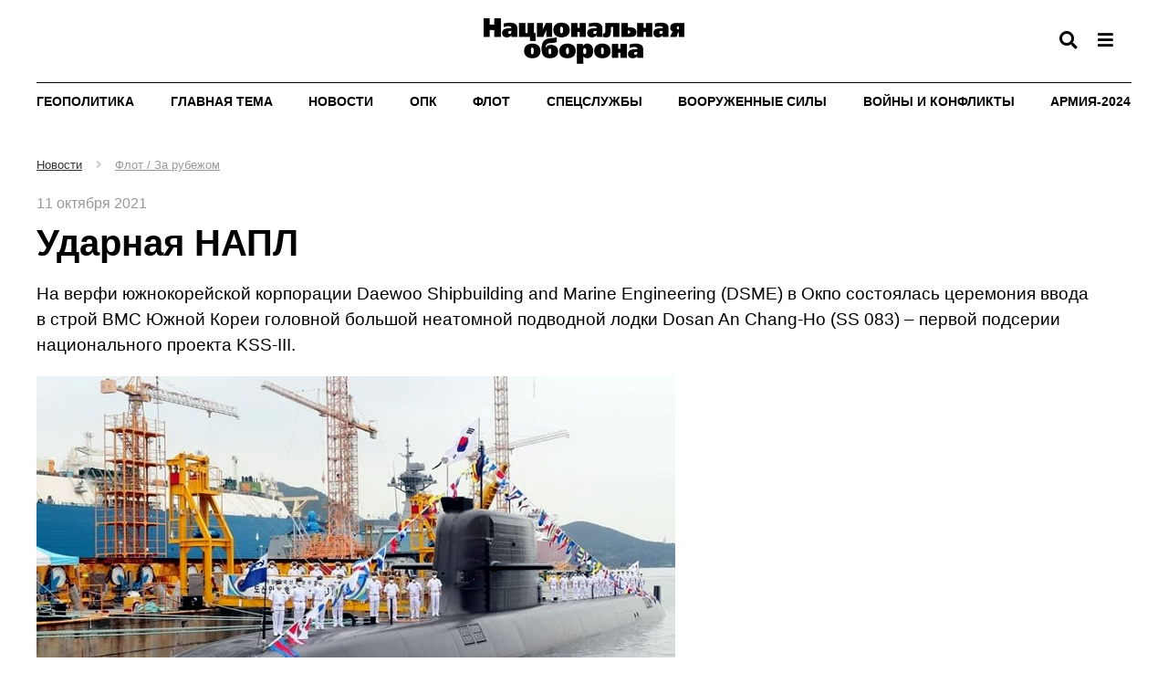

--- FILE ---
content_type: text/html; charset=WINDOWS-1251
request_url: https://oborona.ru/product/zhurnal-nacionalnaya-oborona/udarnaya-napl-42705.shtml
body_size: 6691
content:
<!DOCTYPE html>
<html xmlns="http://www.w3.org/1999/xhtml">
<head><script type="application/ld+json">{"@context":"http://schema.org","@type":"Article","name":"Ударная НАПЛ","description":"На верфи южнокорейской корпорации Daewoo Shipbuilding and Marine Engineering (DSME) в Окпо состоялась церемония ввода в строй ВМС Южной Кореи головной большой неатомной подводной лодки Dosan An Chang-Ho (SS 083) – первой подсерии национального проекта KSS-III.","datePublished":"2021-10-11","image":"https://oborona.ru/images/products/icon-42705.jpg","url":"https://oborona.ru/product/zhurnal-nacionalnaya-oborona/udarnaya-napl-42705.shtml","author":""}</script>
<meta property="og:locale" content="ru_RU" />
<meta property="og:site_name" content="Журнал «Национальная оборона»" />
<meta property="og:type" content="article" />
<meta property="og:title" content="Ударная НАПЛ" />
<meta property="og:description" content="На верфи южнокорейской корпорации Daewoo Shipbuilding and Marine Engineering (DSME) в Окпо состоялась церемония ввода в строй ВМС Южной Кореи головной большой неатомной подводной лодки Dosan An Chang-Ho (SS 083) – первой подсерии национального проекта KSS-III." />
<meta property="og:image" content="https://oborona.ru/images/products/icon-42705.jpg" />
<meta property="og:image:alt" content="https://oborona.ru/images/products/icon-42705.jpg" />
<meta property="og:url" content="https://oborona.ru/product/zhurnal-nacionalnaya-oborona/udarnaya-napl-42705.shtml" />
<meta property="twitter:card" content="summary_large_image" />
<meta property="twitter:title" content="Ударная НАПЛ" />
<meta property="twitter:description" content="На верфи южнокорейской корпорации Daewoo Shipbuilding and Marine Engineering (DSME) в Окпо состоялась церемония ввода в строй ВМС Южной Кореи головной большой неатомной подводной лодки Dosan An Chang-Ho (SS 083) – первой подсерии национального проекта KSS-III." />
<meta property="twitter:image" content="https://oborona.ru/images/products/icon-42705.jpg" />
<title>Ударная НАПЛ</title>
<meta name="description" content="" />
<meta name="keywords" content="На верфи южнокорейской корпорации Daewoo Shipbuilding and Marine Engineering (DSME) в Окпо состоялась церемония ввода в строй ВМС Южной Кореи головной большой неатомной подводной лодки Dosan An Chang-Ho (SS 083) – первой подсерии национального проекта KSS-III." />
<meta name="copyright" content="ООО 'Издательский дом 'Национальная оборона'" />
<meta name="generator" content="InfoDesigner.ru" />
<meta name="date" content="2023-10-31T21:34:11+0300" />
<meta charset="Windows-1251" />
<meta name="generator" content="InfoDesigner.ru" />
<meta name="viewport" content="width=device-width, initial-scale=1" />
<link type="image/png" rel="icon" href="/favicon.png" />
<link type="text/css" rel="stylesheet" href="/css/styles44.css" />
<link type="text/css" rel="stylesheet" href="/css/lightgallery.min.css" />
<link type="text/css" rel="stylesheet" href="/css/jquery.mCustomScrollbar.min.css" />
<link type="text/css" rel="stylesheet" href="/css/jstree.css" /></head>
<body>
<!--верхняя панель-->
<header>
	<div class="container">
		<div class="row">
			<div class="col-lg-16 col-md-16 col-sm-16 col-xs-16">	
				<div class="top-line">
					<div class="logo">
						<a href="/"><img src="/img/logo.png" alt="" /></a>
					</div>
					<div class="search-btn-open"></div>
					<div class="menu-btn-open"></div>
					<div class="menu-btn-open-mobile" data-toggle="modal" data-target="#menuMobilePanel"></div>					
				</div>
			</div>	
		</div>
	</div>	
</header>
<div class="menu-block">
	<div class="container">
		<div class="row">
			<div class="col-lg-16 col-md-16 col-sm-16 col-xs-16">
				<div class="head">Рубрики</div>
			</div>
		</div>
		<div class="row">
			<div class="block-sitemap">
				<div id="44826"><a href="/catalog/pervaya-liniya/" title="Первая линия">Первая линия</a>
</div>
<div id="34439"><a href="/catalog/geopolitics/" title="Геополитика">Геополитика</a>
</div>
<div id="6470"><a href="/catalog/maintheme/" title="Главная тема">Главная тема</a>
</div>
<div id="3878"><a href="/catalog/news/" title="Новости">Новости</a>
</div>
<div id="3977"><a href="/catalog/defense/" title="ОПК">ОПК</a>
</div>
<div id="7868"><a href="/catalog/navy/" title="Флот">Флот</a>
</div>
<div id="41109"><a href="/catalog/intelligence-agency/" title="Спецслужбы">Спецслужбы</a>
</div>
<div id="41134"><a href="/catalog/armedforces/" title="Вооруженные Силы">Вооруженные Силы</a>
</div>
<div id="41145"><a href="/catalog/wars/" title="Войны и конфликты">Войны и конфликты</a>
</div>
<div id="41798"><a href="/catalog/exhibitions/" title="Выставки">Выставки</a>
</div>
<div id="41142"><a href="/catalog/priority/" title="Приоритеты">Приоритеты</a>
</div>
<div id="34587"><a href="/catalog/army/" title="Армия-2024">Армия-2024</a>
</div>
<div id="3909"><a href="/catalog/armstrade/" title="Рынки вооружений">Рынки вооружений</a>
</div>
<div id="3886"><a href="/catalog/interview/" title="Интервью">Интервью</a>
</div>
<div id="41083"><a href="/catalog/armament/" title="Вооружения">Вооружения</a>
</div>
<div id="3883"><a href="/catalog/nuclear/" title="Ядерный клуб">Ядерный клуб</a>
</div>
<div id="43337"><a href="/catalog/inmemoriam/" title="In memoriam">In memoriam</a>
</div>
<div id="41094"><a href="/catalog/anniversary/" title="Юбилей">Юбилей</a>
</div>
<div id="44033"><a href="/catalog/istoriya/" title="История">История</a>
</div>
<div id="44349"><a href="/catalog/44349/" title="Рецензии">Рецензии</a>
</div>
<div id="44461"><a href="/catalog/armii-mira/" title="Армии мира">Армии мира</a>
</div>
<div id="44531"><a href="/catalog/poziciya/" title="Позиция">Позиция</a>
</div>
<div id="44634"><a href="/catalog/kosmos/" title="Космос">Космос</a>
</div>
<div id="44637"><a href="/catalog/44637/" title="События">События</a>
</div>
<div id="44762"><a href="/catalog/koncepciya/" title="Концепции">Концепции</a>
</div>
<div id="44880"><a href="/catalog/ehkspertiza/" title="Экспертиза">Экспертиза</a>
</div>
<div id="44566"><a href="/catalog/knigi/" title="Книги">Книги</a>
</div>
<div id="45552"><a href="/catalog/predpriyatiya/" title="Предприятия">Предприятия</a>
</div>
<div id="46510"><a href="/catalog/kultfront/" title="Культфронт">Культфронт</a>
</div>
<div id="41972"><a href="/catalog/tolko-v-ehlektronnoj-versii/" title="Только в электронной версии">Только в электронной версии</a>
</div>

			</div>
		</div>
		<div class="row">
			<div class="col-lg-4 col-md-4 col-sm-16 col-xs-16">
				<!-- <div class="head">Архив номеров</div> -->
				<!-- <a href="#">Спецвыпуски</a> -->
				<!-- <a href="/catalog/archive/">2025 - 2009</a> -->
			</div>
			<div class="col-lg-4 col-md-4 col-sm-16 col-xs-16">
				<!-- <div class="head">Наши проекты</div> -->
				<!-- <a href="https://armstrade.org/">ЦАМТО</a> -->
				<!-- <a href="#">ВКО.РФ</a> -->
			</div>
		</div>
		<div class="row">
			<div class="col-lg-16 col-md-16 hidden-sm hidden-xs">
				<div class="head">Мы с соцсетях</div>
				<div class="social-networks">
					<a class="twitter" href="#" target="_blank"></a>
					<a class="facebook" href="#" target="_blank"></a>
					<a class="telegram" href="#" target="_blank"></a>
					<a class="vk" href="#" target="_blank"></a>	
					<a class="ok" href="#" target="_blank"></a>	
				</div>				
			</div>
		</div>
		<div class="row">
			<div class="col-lg-16 col-md-16 hidden-sm hidden-xs">
				<div class="footer">
					<p>© 2006 - 2024 ООО "Издательский дом "Национальная оборона"</p>
					<!-- <a href="/catalog/about/">О журнале</a> -->
					<!-- <a href="/catalog/subscription/">Подписка</a> -->
					<!-- <a href="/catalog/advert/">Реклама в журнале</a> -->
					<!-- <a href="/catalog/contacts/">Контакты</a> -->
					<b>16+</b>
				</div>
			</div>
		</div>		
	</div>
</div>
<div class="container">
	<div class="row">
		<div class="col-lg-16 col-md-16 col-sm-16 col-xs-16">
			<!-- <div class="search-block"> -->
				<!-- <input class="search-string" placeholder="Введите слово для поиска" type="text" /><div class="search-button">Найти</div> -->
			<!-- </div> -->
			<div class="menu-line">
				<!-- меню каталога продуктов -->
				<menu class="rubrics-menu">
				<li id="34439" class="li-level-1"><a class="a-level-1" href="/catalog/geopolitics/">Геополитика</a>

</li>
<li id="6470" class="li-level-1"><a class="a-level-1" href="/catalog/maintheme/">Главная тема</a>

</li>
<li id="3878" class="li-level-1"><a class="a-level-1" href="/catalog/news/">Новости</a>
<ul class="ul-level-2">
<li class="li-level-2">
<a class="a-level-2" href="/catalog/news/russia">Россия</a></li>
<li class="li-level-2">
<a class="a-level-2" href="/catalog/news/koncern-vko-almaz-antej">Концерн ВКО &#171;Алмаз - Антей&#187;</a></li>
<li class="li-level-2">
<a class="a-level-2" href="/catalog/news/obedinyonnaya-aviastroitelnaya-korporaciya">ОАК</a></li>
<li class="li-level-2">
<a class="a-level-2" href="/catalog/news/kompaniya-suhoj">Компания &#171;Сухой&#187;</a></li>
<li class="li-level-2">
<a class="a-level-2" href="/catalog/news/ao-ratep">АО &#171;РАТЕП&#187;</a></li>
<li class="li-level-2">
<a class="a-level-2" href="/catalog/news/goskorporaciya-rostekh">Госкорпорация &#171;Ростех&#187; </a></li>
<li class="li-level-2">
<a class="a-level-2" href="/catalog/news/flot-rossiya">Флот / Россия</a></li>
<li class="li-level-2">
<a class="a-level-2" href="/catalog/news/flot-za-rubezhom">Флот / За рубежом</a></li>
<li class="li-level-2">
<a class="a-level-2" href="/catalog/news/rynki-vooruzhenij">Рынки вооружений</a></li>
<li class="li-level-2">
<a class="a-level-2" href="/catalog/news/intelligence-agency">Спецслужбы</a></li>
<li class="li-level-2">
<a class="a-level-2" href="/catalog/news/kollegiya-voenno-promyshlennoj-komissii-rf">Коллегия ВПК РФ</a></li>
<li class="li-level-2">
<a class="a-level-2" href="/catalog/news/odkb">ОДКБ</a></li>
<li class="li-level-2">
<a class="a-level-2" href="/catalog/news/za-rubezhom">За рубежом</a></li>
<li class="li-level-2">
<a class="a-level-2" href="/catalog/news/morskaya-kollegiya-rf">Морская Коллегия РФ</a></li>
<li class="li-level-2">
<a class="a-level-2" href="/catalog/news/psb">ПСБ</a></li>
<li class="li-level-2">
<a class="a-level-2" href="/catalog/news/spravedlivaya-rossiya">Справедливая Россия</a></li>
</ul>
</li>
<li id="3977" class="li-level-1"><a class="a-level-1" href="/catalog/defense/">ОПК</a>

</li>
<li id="7868" class="li-level-1"><a class="a-level-1" href="/catalog/navy/">Флот</a>

</li>
<li id="41109" class="li-level-1"><a class="a-level-1" href="/catalog/intelligence-agency/">Спецслужбы</a>

</li>
<li id="41134" class="li-level-1"><a class="a-level-1" href="/catalog/armedforces/">Вооруженные Силы</a>

</li>
<li id="41145" class="li-level-1"><a class="a-level-1" href="/catalog/wars/">Войны и конфликты</a>

</li>
<li id="34587" class="li-level-1"><a class="a-level-1" href="/catalog/army/">Армия-2024</a>
<ul class="ul-level-2">
<li class="li-level-2">
<a class="a-level-2" href="/catalog/army/armiya-2023">Армия-2023</a></li>
<li class="li-level-2">
<a class="a-level-2" href="/catalog/army/armiya-2022">Армия-2022</a></li>
<li class="li-level-2">
<a class="a-level-2" href="/catalog/army/armiya-2021">Армия-2021</a></li>
</ul>
</li>

				</menu>
				<!--/ меню каталога продуктов -->
			</div>
		</div>	
	</div>
</div>	
<!--/верхняя панель-->
<!-- модальное окно с меню для мобильной версии -->
<div class="menu-panel-mobile modal fade" id="menuMobilePanel" tabindex="-1" role="dialog" aria-labelledby="menuMobilePanelLabel">
  <div class="modal-dialog" role="document">
    <div class="modal-content">
      <div class="modal-header">
        <button type="button" class="close" data-dismiss="modal" aria-label="Close"><span aria-hidden="true">&times;</span></button>
        <h4 class="modal-title" id="menuMobilePanelLabel">Рубрикатор</h4>
      </div>
      <div class="modal-body">
		<div class="catalog-menu-jstree">
			<div class="html-rubric">
				<ul>
<li id="44826">
<a href="/catalog/pervaya-liniya/" title="Первая линия">Первая линия</a>
</li>
<li id="34439">
<a href="/catalog/geopolitics/" title="Геополитика">Геополитика</a>
</li>
<li id="6470">
<a href="/catalog/maintheme/" title="Главная тема">Главная тема</a>
</li>
<li id="3878">
<a href="/catalog/news/" title="Новости">Новости</a>
<ul>
<li id="3878,41014">
<a title="Россия" href="/catalog/news/russia/">Россия</a>
</li>
<li id="3878,41015">
<a title="Концерн ВКО &amp;#171;Алмаз - Антей&amp;#187;" href="/catalog/news/koncern-vko-almaz-antej/">Концерн ВКО &#171;Алмаз - Антей&#187;</a>
</li>
<li id="3878,41016">
<a title="Объединённая авиастроительная корпорация" href="/catalog/news/obedinyonnaya-aviastroitelnaya-korporaciya/">ОАК</a>
</li>
<li id="3878,41017">
<a title="Компания &amp;#171;Сухой&amp;#187;" href="/catalog/news/kompaniya-suhoj/">Компания &#171;Сухой&#187;</a>
</li>
<li id="3878,41212">
<a title="АО &amp;#171;РАТЕП&amp;#187;" href="/catalog/news/ao-ratep/">АО &#171;РАТЕП&#187;</a>
</li>
<li id="3878,45129">
<a title="Госкорпорация &amp;#171;Ростех&amp;#187; " href="/catalog/news/goskorporaciya-rostekh/">Госкорпорация &#171;Ростех&#187; </a>
</li>
<li id="3878,41216">
<a title="Флот / Россия" href="/catalog/news/flot-rossiya/">Флот / Россия</a>
</li>
<li id="3878,41237">
<a title="Флот / За рубежом" href="/catalog/news/flot-za-rubezhom/">Флот / За рубежом</a>
</li>
<li id="3878,41496">
<a title="Рынки вооружений" href="/catalog/news/rynki-vooruzhenij/">Рынки вооружений</a>
</li>
<li id="3878,41805">
<a title="Спецслужбы" href="/catalog/news/intelligence-agency/">Спецслужбы</a>
</li>
<li id="3878,44223">
<a title="Коллегия Военно-промышленной комиссии РФ" href="/catalog/news/kollegiya-voenno-promyshlennoj-komissii-rf/">Коллегия ВПК РФ</a>
</li>
<li id="3878,46000">
<a title="ОДКБ" href="/catalog/news/odkb/">ОДКБ</a>
</li>
<li id="3878,44249">
<a title="За рубежом" href="/catalog/news/za-rubezhom/">За рубежом</a>
</li>
<li id="3878,46558">
<a title="Морская Коллегия РФ" href="/catalog/news/morskaya-kollegiya-rf/">Морская Коллегия РФ</a>
</li>
<li id="3878,44402">
<a title="ПСБ" href="/catalog/news/psb/">ПСБ</a>
</li>
<li id="3878,47024">
<a title="Справедливая Россия" href="/catalog/news/spravedlivaya-rossiya/">Справедливая Россия</a>
</li>
</ul>
</li>
<li id="3977">
<a href="/catalog/defense/" title="ОПК">ОПК</a>
</li>
<li id="7868">
<a href="/catalog/navy/" title="Флот">Флот</a>
</li>
<li id="41109">
<a href="/catalog/intelligence-agency/" title="Спецслужбы">Спецслужбы</a>
</li>
<li id="41134">
<a href="/catalog/armedforces/" title="Вооруженные Силы">Вооруженные Силы</a>
</li>
<li id="41145">
<a href="/catalog/wars/" title="Войны и конфликты">Войны и конфликты</a>
</li>
<li id="41798">
<a href="/catalog/exhibitions/" title="Выставки">Выставки</a>
</li>
<li id="41142">
<a href="/catalog/priority/" title="Приоритеты">Приоритеты</a>
</li>
<li id="34587">
<a href="/catalog/army/" title="Армия-2024">Армия-2024</a>
<ul>
<li id="34587,45508">
<a title="Армия-2023" href="/catalog/army/armiya-2023/">Армия-2023</a>
</li>
<li id="34587,45509">
<a title="Армия-2022" href="/catalog/army/armiya-2022/">Армия-2022</a>
</li>
<li id="34587,45510">
<a title="Армия-2021" href="/catalog/army/armiya-2021/">Армия-2021</a>
</li>
</ul>
</li>
<li id="45510">
<a href="/catalog/armiya-2021/" title="Армия-2021">Армия-2021</a>
</li>
<li id="45509">
<a href="/catalog/armiya-2022/" title="Армия-2022">Армия-2022</a>
</li>
<li id="45508">
<a href="/catalog/armiya-2023/" title="Армия-2023">Армия-2023</a>
</li>
<li id="3909">
<a href="/catalog/armstrade/" title="Рынки вооружений">Рынки вооружений</a>
</li>
<li id="3886">
<a href="/catalog/interview/" title="Интервью">Интервью</a>
</li>
<li id="41083">
<a href="/catalog/armament/" title="Вооружения">Вооружения</a>
</li>
<li id="3883">
<a href="/catalog/nuclear/" title="Ядерный клуб">Ядерный клуб</a>
</li>
<li id="43337">
<a href="/catalog/inmemoriam/" title="In memoriam">In memoriam</a>
</li>
<li id="41094">
<a href="/catalog/anniversary/" title="Юбилей">Юбилей</a>
</li>
<li id="44033">
<a href="/catalog/istoriya/" title="История">История</a>
</li>
<li id="44349">
<a href="/catalog/44349/" title="Рецензии">Рецензии</a>
</li>
<li id="44461">
<a href="/catalog/armii-mira/" title="Армии мира">Армии мира</a>
</li>
<li id="44531">
<a href="/catalog/poziciya/" title="Позиция">Позиция</a>
</li>
<li id="44634">
<a href="/catalog/kosmos/" title="Космос">Космос</a>
</li>
<li id="44637">
<a href="/catalog/44637/" title="События">События</a>
</li>
<li id="44762">
<a href="/catalog/koncepciya/" title="Концепции">Концепции</a>
</li>
<li id="44880">
<a href="/catalog/ehkspertiza/" title="Экспертиза">Экспертиза</a>
</li>
<li id="44566">
<a href="/catalog/knigi/" title="Книги">Книги</a>
</li>
<li id="45552">
<a href="/catalog/predpriyatiya/" title="Предприятия">Предприятия</a>
</li>
<li id="46510">
<a href="/catalog/kultfront/" title="Культфронт">Культфронт</a>
</li>
<li id="41972">
<a href="/catalog/tolko-v-ehlektronnoj-versii/" title="Только в электронной версии">Только в электронной версии</a>
</li>
</ul>

			</div>
		</div>	
	  </div>	  
    </div>
  </div>
</div>
<!--/ модальное окно с меню для мобильной версии -->
<div id="42705" class="content product-page type-2" data-rubric="41237">
<div class="container">
<div class="product-content">
<ol class="breadcrumb"></ol>
<div class="product-date-page">11 октября 2021</div>
<h1>Ударная НАПЛ</h1>
<div class="product-add-desc-page">
<p><span>На верфи южнокорейской корпорации Daewoo Shipbuilding and Marine Engineering (DSME) в Окпо состоялась церемония ввода в строй ВМС Южной Кореи головной большой неатомной подводной лодки Dosan An Chang-Ho (SS 083) – первой подсерии национального проекта KSS-III.</span></p></div>
<div class="main-image">
<img src="/images/products/img-1-42705.jpg" alt="" />
</div>
<div class="product-full-desc-page">
<p><span>Ее подводное водоизмещение – около 3800 т, длина – 83,5 м, ширина – 9,6 м, максимальная скорость подводного хода – 20 узлов, а дальность плавания экономическим ходом достигнет 10 000 миль. Экипаж составляет 50 человек. Лодка оснащена воздухонезависимой энергетической установкой с топливными элементами, что позволяет значительно увеличить дальность подводного хода. Вооружение субмарины включает восемь носовых 533-мм торпедных аппаратов и шесть вертикальных пусковых установок диаметром 1066 мм для крылатых ракет Cheon Ryong (Hyunmoo 3) с дальностью стрельбы до 1500 км и баллистических ракет Hyunmoo 4-4.</span></p></div>
</div><div id="8259" class="products-navigator last-news" data-rubric="3878" data-type-view="gallery" data-count-products="15" data-sort-products="dateDesc" data-move-timeline="allAvailable">
<div id="list-3878" class="navigator-grid-ajax"></div>
</div>
</div>
</div>
<footer><div class="container"><div class="row"><div class="col-lg-16 col-md-16 col-sm-16 col-xs-16"><p><strong>Для читателей:</strong><span> В России признаны экстремистскими и запрещены организации ФБК (Фонд борьбы с коррупцией, признан иноагентом), Штабы Навального, &#171;Национал-большевистская партия&#187;, &#171;Свидетели Иеговы&#187;, &#171;Армия воли народа&#187;, &#171;Русский общенациональный союз&#187;, &#171;Движение против нелегальной иммиграции&#187;, &#171;Правый сектор&#187;, УНА-УНСО, УПА, &#171;Тризуб им. Степана Бандеры&#187;, &#171;Мизантропик дивижн&#187;, &#171;Меджлис крымскотатарского народа&#187;, движение &#171;Артподготовка&#187;, движение ЛГБТ, общероссийская политическая партия &#171;Воля&#187;, АУЕ, батальоны &#171;Азов&#187; и &#171;Айдар&#187;. Признаны террористическими и запрещены: &#171;Движение Талибан&#187;, &#171;Имарат Кавказ&#187;, &#171;Исламское государство&#187; (ИГ, ИГИЛ), Джебхад-ан-Нусра, &#171;АУМ Синрике&#187;, &#171;Братья-мусульмане&#187;, &#171;Аль-Каида в странах исламского Магриба&#187;, &#171;Сеть&#187;, &#171;Колумбайн&#187;. В РФ признана нежелательной деятельность &#171;Открытой России&#187;, издания &#171;Проект Медиа&#187;. СМИ-иноагентами признаны: телеканал &#171;Дождь&#187;, &#171;Медуза&#187;, &#171;Важные истории&#187;, &#171;Голос Америки&#187;, радио &#171;Свобода&#187;, The Insider, &#171;Медиазона&#187;, ОВД-инфо. Иноагентами признаны общество/центр &#171;Мемориал&#187;, &#171;Аналитический Центр Юрия Левады&#187;, Сахаровский центр. Instagram и Facebook (Metа) запрещены в РФ за экстремизм.</span></p><hr style="color : #000000" />
<h6><strong>16+</strong></h6><p><span>Электронное периодическое издание Оборона.Ру зарегистрировано в Федеральной службе по надзору в сфере связи, информационных технологий и массовых коммуникаций (Роскомнадзор) 17 ноября 2005 года. Свидетельство о регистрации Эл № ФС 77-22322</span></p><p><span>Учредитель: ООО "Издательский дом "Национальная оборона"</span></p><p><span>Главный редактор: Игорь Юрьевич Коротченко</span></p><p><span>Адрес учредителя и редакции: 127015, Москва, ул. Новодмитровская, д. 2, к. 2, этаж 5, пом. XXIVд, офис 3,</span>
<br /><span>Бизнес-центр &#171;Савеловский Сити&#187;, башня Davis</span></p><p><span>Тел.:&nbsp;+7 (495) 783-68-27,&nbsp;+7 (495) 220-35-38</span>
<br /><span>Факс:&nbsp;+7 (499) 372-02-95</span>
<br /><span>Электронная почта: </span><a class="link" href="mailto:portal-oborona@mail.ru?subject=">portal-oborona@mail.ru</a></p><p><span>&#169; ООО "Издательский дом "Национальная оборона"</span></p><p><span>&nbsp;</span></p><table width="100%" border="0" cellpadding="0" cellspacing="0" style="border-width: 0px;">
<tr valign="top">
<td>
<span>&nbsp;</span></td>
<td class="counter" width="90px">
<span>&nbsp;</span></td>
<td class="counter" width="90px">
<span>&nbsp;</span></td>
</tr>
</table>

</div></div></div></footer><div class="scroll-top-btn" title="перейти наверх"><span></span></div><!-- Yandex.Metrika counter -->
<script type="text/javascript" >
   (function(m,e,t,r,i,k,a){m[i]=m[i]||function(){(m[i].a=m[i].a||[]).push(arguments)};
   m[i].l=1*new Date();
   for (var j = 0; j < document.scripts.length; j++) {if (document.scripts[j].src === r) { return; }}
   k=e.createElement(t),a=e.getElementsByTagName(t)[0],k.async=1,k.src=r,a.parentNode.insertBefore(k,a)})
   (window, document, "script", "https://mc.yandex.ru/metrika/tag.js", "ym");

   ym(39428250, "init", {
        clickmap:true,
        trackLinks:true,
        accurateTrackBounce:true,
        webvisor:true
   });
</script>
<noscript><div><img src="https://mc.yandex.ru/watch/39428250" style="position:absolute; left:-9999px;" alt="" /></div></noscript>
<!-- /Yandex.Metrika counter -->
<!-- Site includes footer -->
<script src="/js/jquery-3.6.0.min.js"></script>
<script src="/js/libs/bootstrap.min.js"></script>
<script src="/js/libs/jquery.easing.min.js"></script>
<script src="/js/libs/modernizr.custom.js"></script>
<script src="/js/libs/scrollspy.js"></script>
<script src="/js/plugins/jquery.ezCookie_0.7.js"></script>
<script src="/js/plugins/jquery.mCustomScrollbar.concat.min.js"></script>
<script src="/js/plugins/jquery.mCustomScrollbar.min.js"></script>
<script src="/js/plugins/jquery.placeholder.js"></script>
<script src="/js/plugins/jquery.touchSwipe.min.js"></script>
<script src="/js/plugins/jstree.min.js"></script>
<script src="/js/plugins/lightGallery.min.js"></script>
<script src="/js/plugins/lg-autoplay.min.js"></script>
<script src="/js/plugins/lg-fullscreen.min.js"></script>
<script src="/js/plugins/lg-thumbnail.min.js"></script>
<script src="/js/plugins/purl.js"></script>
<script src="/js/scripts99.js"></script>
<!--/ Site includes footer --></body>
</html>

--- FILE ---
content_type: text/html; charset=WINDOWS-1251
request_url: https://oborona.ru/indexes/products-all.shtml
body_size: 12771
content:
[{"id":"40519","date":"2019-09-12T11:16:09","rubrics":"[34439,42041]"},
{"id":"41019","date":"2020-09-28T00:00:00","rubrics":"[42041]"},
{"id":"41025","date":"2020-11-30T00:00:00","rubrics":"[34439,42041]"},
{"id":"41040","date":"2020-11-27T00:00:00","rubrics":"[3886,42041]"},
{"id":"41042","date":"2020-11-25T00:00:00","rubrics":"[6470,42041]"},
{"id":"41050","date":"2020-11-27T00:00:00","rubrics":"[3977,42041]"},
{"id":"41053","date":"2020-11-24T00:00:00","rubrics":"[3977,42041]"},
{"id":"41058","date":"2020-11-19T00:00:00","rubrics":"[3977,42041]"},
{"id":"41060","date":"2020-11-18T00:00:00","rubrics":"[3977,42041]"},
{"id":"41062","date":"2020-11-17T00:00:00","rubrics":"[3977,42041]"},
{"id":"41064","date":"2020-11-13T00:00:00","rubrics":"[3977,42041]"},
{"id":"41069","date":"2020-11-12T00:00:00","rubrics":"[3977,42041]"},
{"id":"41071","date":"2020-11-10T00:00:00","rubrics":"[3977,42041]"},
{"id":"41076","date":"2020-11-30T00:00:00","rubrics":"[7868,42041]"},
{"id":"41087","date":"2020-11-24T00:00:00","rubrics":"[41083,42041]"},
{"id":"41091","date":"2020-11-20T00:00:00","rubrics":"[41083,42041]"},
{"id":"41100","date":"2020-11-27T00:00:00","rubrics":"[41094,42041]"},
{"id":"41102","date":"2020-11-25T00:00:00","rubrics":"[41094,42041]"},
{"id":"41105","date":"2020-11-18T00:00:00","rubrics":"[41094,42041]"},
{"id":"41106","date":"2020-11-17T00:00:00","rubrics":"[41094,42041]"},
{"id":"41114","date":"2020-11-25T00:00:00","rubrics":"[41109,42041]"},
{"id":"41126","date":"2020-11-24T00:00:00","rubrics":"[41109,42041]"},
{"id":"41137","date":"2020-11-24T00:00:00","rubrics":"[41134,42041]"},
{"id":"41144","date":"2020-11-30T00:00:00","rubrics":"[41142,42041]"},
{"id":"41148","date":"2020-11-30T00:00:00","rubrics":"[41145,42041]"},
{"id":"41162","date":"2020-11-30T00:00:00","rubrics":"[41014,42041]"},
{"id":"41164","date":"2020-11-27T00:00:00","rubrics":"[41014,42041]"},
{"id":"41166","date":"2020-11-27T00:00:00","rubrics":"[41014,42041]"},
{"id":"41169","date":"2020-11-26T00:00:00","rubrics":"[41014,42041]"},
{"id":"41170","date":"2020-11-25T00:00:00","rubrics":"[41014,42041]"},
{"id":"41171","date":"2020-11-24T00:00:00","rubrics":"[41014,42041]"},
{"id":"41173","date":"2020-11-23T00:00:00","rubrics":"[41014,42041]"},
{"id":"41176","date":"2020-11-23T00:00:00","rubrics":"[41014,42041]"},
{"id":"41179","date":"2020-11-23T00:00:00","rubrics":"[41014,42041]"},
{"id":"41181","date":"2020-11-20T00:00:00","rubrics":"[41014,42041]"},
{"id":"41182","date":"2020-11-19T00:00:00","rubrics":"[41014,42041]"},
{"id":"41183","date":"2020-11-19T00:00:00","rubrics":"[41014,42041]"},
{"id":"41185","date":"2020-11-19T00:00:00","rubrics":"[41014,42041]"},
{"id":"41189","date":"2020-11-18T00:00:00","rubrics":"[41014,42041]"},
{"id":"41191","date":"2020-11-17T00:00:00","rubrics":"[41014,42041]"},
{"id":"41193","date":"2020-11-16T00:00:00","rubrics":"[41014,42041]"},
{"id":"41195","date":"2020-11-13T00:00:00","rubrics":"[41014,42041]"},
{"id":"41198","date":"2020-11-27T00:00:00","rubrics":"[41016,42041]"},
{"id":"41199","date":"2020-11-25T00:00:00","rubrics":"[41016,42041]"},
{"id":"41202","date":"2020-11-30T00:00:00","rubrics":"[41016,41017,42041]"},
{"id":"41204","date":"2020-11-26T00:00:00","rubrics":"[41016,41017,42041]"},
{"id":"41206","date":"2020-11-27T00:00:00","rubrics":"[41015,42041]"},
{"id":"41211","date":"2020-11-25T00:00:00","rubrics":"[41015,42041]"},
{"id":"41213","date":"2020-11-17T00:00:00","rubrics":"[41015,41212,42041]"},
{"id":"41215","date":"2020-11-26T00:00:00","rubrics":"[42041]"},
{"id":"41218","date":"2020-11-30T00:00:00","rubrics":"[41216,42041]"},
{"id":"41220","date":"2020-11-27T00:00:00","rubrics":"[41216,42041]"},
{"id":"41222","date":"2020-11-26T00:00:00","rubrics":"[41216,42041]"},
{"id":"41224","date":"2020-11-25T00:00:00","rubrics":"[41216,42041]"},
{"id":"41226","date":"2020-11-23T00:00:00","rubrics":"[41216,42041]"},
{"id":"41228","date":"2020-11-20T00:00:00","rubrics":"[41216,42041]"},
{"id":"41230","date":"2020-11-19T00:00:00","rubrics":"[41216,42041]"},
{"id":"41232","date":"2020-11-18T00:00:00","rubrics":"[41216,42041]"},
{"id":"41234","date":"2020-11-17T00:00:00","rubrics":"[41216,42041]"},
{"id":"41236","date":"2020-11-13T00:00:00","rubrics":"[41216,42041]"},
{"id":"41239","date":"2020-11-30T00:00:00","rubrics":"[41237,42041]"},
{"id":"41241","date":"2020-11-27T00:00:00","rubrics":"[41237,42041]"},
{"id":"41243","date":"2020-11-26T00:00:00","rubrics":"[41237,42041]"},
{"id":"41245","date":"2020-11-18T00:00:00","rubrics":"[41237,42041]"},
{"id":"41247","date":"2020-11-18T00:00:00","rubrics":"[41237,42041]"},
{"id":"41249","date":"2020-11-17T00:00:00","rubrics":"[41237,42041]"},
{"id":"41251","date":"2020-11-17T00:00:00","rubrics":"[41237,42041]"},
{"id":"41253","date":"2020-11-13T00:00:00","rubrics":"[41237,42041]"},
{"id":"41255","date":"2020-11-12T00:00:00","rubrics":"[41237,42041]"},
{"id":"41257","date":"2020-11-10T00:00:00","rubrics":"[41237,42041]"},
{"id":"41261","date":"2020-11-10T00:00:00","rubrics":"[3977,42041]"},
{"id":"41266","date":"2020-11-04T00:00:00","rubrics":"[3977,42041]"},
{"id":"41301","date":"2020-12-28T00:00:00","rubrics":"[41142,42041]"},
{"id":"41303","date":"2020-12-29T00:00:00","rubrics":"[41094,42041]"},
{"id":"41306","date":"2020-12-28T00:00:00","rubrics":"[34439,42041]"},
{"id":"41313","date":"2020-12-30T00:00:00","rubrics":"[6470,42041]"},
{"id":"41320","date":"2020-12-25T00:00:00","rubrics":"[3886,42041]"},
{"id":"41326","date":"2020-12-31T00:00:00","rubrics":"[41212,42041]"},
{"id":"41337","date":"2020-12-23T00:00:00","rubrics":"[3977,42041]"},
{"id":"41411","date":"2020-12-29T00:00:00","rubrics":"[3977,42041]"},
{"id":"41415","date":"2020-12-28T00:00:00","rubrics":"[3977,42041]"},
{"id":"41417","date":"2020-12-25T00:00:00","rubrics":"[3886,42041]"},
{"id":"41429","date":"2020-12-24T00:00:00","rubrics":"[41094,42041]"},
{"id":"41448","date":"2020-12-29T00:00:00","rubrics":"[3977,42041]"},
{"id":"41457","date":"2020-12-22T00:00:00","rubrics":"[3977,42041]"},
{"id":"41461","date":"2020-12-29T00:00:00","rubrics":"[41109,42041]"},
{"id":"41467","date":"2020-12-30T00:00:00","rubrics":"[41109,42041]"},
{"id":"41481","date":"2020-12-09T00:00:00","rubrics":"[34439,42041]"},
{"id":"41490","date":"2020-12-30T00:00:00","rubrics":"[7868,42041]"},
{"id":"41497","date":"2020-11-30T00:00:00","rubrics":"[41496]"},
{"id":"41512","date":"2021-01-29T00:00:00","rubrics":"[41142,42041]"},
{"id":"41514","date":"2021-01-26T00:00:00","rubrics":"[34439,42041]"},
{"id":"41523","date":"2021-01-25T00:00:00","rubrics":"[6470,42041]"},
{"id":"41525","date":"2021-01-29T00:00:00","rubrics":"[3886,42041]"},
{"id":"41539","date":"2021-01-28T00:00:00","rubrics":"[3977,42041]"},
{"id":"41544","date":"2021-01-28T00:00:00","rubrics":"[3977,42041]"},
{"id":"41552","date":"2021-01-20T00:00:00","rubrics":"[41109,42041]"},
{"id":"41553","date":"2021-01-29T00:00:00","rubrics":"[41496]"},
{"id":"41568","date":"2021-01-18T00:00:00","rubrics":"[3909,42041]"},
{"id":"41570","date":"2021-01-26T00:00:00","rubrics":"[7868,42041]"},
{"id":"41578","date":"2021-01-27T00:00:00","rubrics":"[41094,42041]"},
{"id":"41532","date":"2021-01-31T00:00:28","rubrics":"[3977,42041]"},
{"id":"41608","date":"2020-12-30T00:00:00","rubrics":"[41014,42041]"},
{"id":"41611","date":"2020-12-29T00:00:00","rubrics":"[41014,42041]"},
{"id":"41613","date":"2020-12-29T00:00:00","rubrics":"[41014,42041]"},
{"id":"41614","date":"2020-12-28T00:00:00","rubrics":"[41014,42041]"},
{"id":"41616","date":"2020-12-28T00:00:00","rubrics":"[41014,42041]"},
{"id":"41618","date":"2020-12-25T00:00:00","rubrics":"[41014,42041]"},
{"id":"41620","date":"2020-12-23T00:00:00","rubrics":"[41014,42041]"},
{"id":"41622","date":"2020-12-22T00:00:00","rubrics":"[41014,42041]"},
{"id":"41624","date":"2020-12-21T00:00:00","rubrics":"[41014,42041]"},
{"id":"41625","date":"2020-12-21T00:00:00","rubrics":"[41014,42041]"},
{"id":"41630","date":"2020-12-24T00:00:00","rubrics":"[41017,42041]"},
{"id":"41639","date":"2021-02-15T00:00:00","rubrics":"[42041,45510]"},
{"id":"41642","date":"","rubrics":"[]"},
{"id":"41644","date":"2021-01-29T00:00:00","rubrics":"[41014,42041]"},
{"id":"41646","date":"2021-01-27T00:00:00","rubrics":"[41014,42041]"},
{"id":"41648","date":"2021-01-26T00:00:00","rubrics":"[41014,42041]"},
{"id":"41650","date":"2021-01-25T00:00:00","rubrics":"[41014,42041]"},
{"id":"41651","date":"2021-01-22T00:00:00","rubrics":"[41014,42041]"},
{"id":"41653","date":"2021-01-22T00:00:00","rubrics":"[41014,42041]"},
{"id":"41655","date":"2021-01-21T00:00:00","rubrics":"[41014,42041]"},
{"id":"41657","date":"2021-01-21T00:00:00","rubrics":"[41014,42041]"},
{"id":"41659","date":"2021-01-20T00:00:00","rubrics":"[41014,41015,42041]"},
{"id":"41660","date":"2021-01-19T00:00:00","rubrics":"[41014,41015,42041]"},
{"id":"41664","date":"2021-01-19T00:00:00","rubrics":"[41014,41015,42041]"},
{"id":"41667","date":"2021-01-18T00:00:00","rubrics":"[41014,42041]"},
{"id":"41666","date":"2021-01-20T00:00:05","rubrics":"[41014,41015,42041]"},
{"id":"41669","date":"2021-01-15T00:00:00","rubrics":"[41014,42041]"},
{"id":"41671","date":"2021-01-27T00:00:00","rubrics":"[41016,42041]"},
{"id":"41673","date":"2021-01-22T00:00:00","rubrics":"[41016,42041]"},
{"id":"41675","date":"2021-01-27T00:00:00","rubrics":"[41017,42041]"},
{"id":"41677","date":"2021-01-19T00:00:00","rubrics":"[41017,42041]"},
{"id":"41679","date":"2021-01-13T00:00:00","rubrics":"[41014,41015,42041]"},
{"id":"41681","date":"2021-01-16T00:00:00","rubrics":"[41014,41015,42041]"},
{"id":"41683","date":"2021-01-18T00:00:00","rubrics":"[41212,42041]"},
{"id":"41685","date":"2021-02-24T00:00:00","rubrics":"[41142,42041]"},
{"id":"41690","date":"2021-02-24T00:00:00","rubrics":"[34439,42041]"},
{"id":"41692","date":"2021-02-26T00:00:00","rubrics":"[3886,42041]"},
{"id":"41699","date":"2021-02-26T00:00:00","rubrics":"[6470,42041]"},
{"id":"41707","date":"2021-02-24T00:00:35","rubrics":"[3909,42041]"},
{"id":"41712","date":"2021-02-08T00:00:00","rubrics":"[3909,42041]"},
{"id":"41718","date":"2021-02-26T00:00:00","rubrics":"[41496]"},
{"id":"41743","date":"2021-02-17T00:00:00","rubrics":"[41083,42041]"},
{"id":"41752","date":"2021-02-02T00:00:00","rubrics":"[3977,42041]"},
{"id":"41754","date":"2021-02-04T00:00:00","rubrics":"[3977,42041]"},
{"id":"41757","date":"2021-02-08T00:00:00","rubrics":"[3977,42041]"},
{"id":"41760","date":"2021-02-10T00:00:00","rubrics":"[3977,42041]"},
{"id":"41762","date":"2021-02-12T00:00:00","rubrics":"[41083,42041]"},
{"id":"41767","date":"2021-02-23T00:00:00","rubrics":"[41083,42041]"},
{"id":"41773","date":"2021-02-10T00:00:00","rubrics":"[41083,42041]"},
{"id":"41779","date":"2021-02-19T00:00:00","rubrics":"[41109,42041]"},
{"id":"41795","date":"2021-02-25T00:00:00","rubrics":"[7868,42041]"},
{"id":"41800","date":"2021-02-16T00:00:00","rubrics":"[41798,42041]"},
{"id":"41806","date":"2021-02-25T00:00:00","rubrics":"[41805,42041]"},
{"id":"41808","date":"2021-02-17T00:00:00","rubrics":"[41805,42041]"},
{"id":"41809","date":"2021-02-18T00:00:00","rubrics":"[41805,42041]"},
{"id":"41811","date":"2021-02-16T00:00:00","rubrics":"[41805,42041]"},
{"id":"41813","date":"2021-02-09T00:00:00","rubrics":"[41805,42041]"},
{"id":"41815","date":"2021-02-08T00:00:00","rubrics":"[41805,42041]"},
{"id":"41817","date":"2021-03-30T00:00:00","rubrics":"[41142,42041]"},
{"id":"41823","date":"2021-03-24T00:00:00","rubrics":"[34439,42041]"},
{"id":"41825","date":"2021-03-22T00:00:00","rubrics":"[34439,42041]"},
{"id":"41828","date":"2021-03-24T00:00:00","rubrics":"[3886,42041]"},
{"id":"41836","date":"2021-03-26T00:00:00","rubrics":"[6470,42041]"},
{"id":"41843","date":"2021-03-25T00:00:00","rubrics":"[3977,42041]"},
{"id":"41850","date":"2021-03-23T00:00:00","rubrics":"[3977,42041]"},
{"id":"41853","date":"2021-03-16T00:00:00","rubrics":"[3977,42041]"},
{"id":"41859","date":"2021-03-15T00:00:00","rubrics":"[3977,42041]"},
{"id":"41861","date":"2021-03-10T00:00:00","rubrics":"[3977,42041]"},
{"id":"41875","date":"2021-03-18T00:00:00","rubrics":"[41094,42041]"},
{"id":"41880","date":"2021-03-10T00:00:00","rubrics":"[41094,42041]"},
{"id":"41882","date":"2021-03-30T00:00:00","rubrics":"[41496]"},
{"id":"41894","date":"2021-03-23T00:00:00","rubrics":"[41798,42041]"},
{"id":"41896","date":"2021-03-24T00:00:00","rubrics":"[41805,42041]"},
{"id":"41897","date":"2021-03-23T00:00:00","rubrics":"[41805,42041]"},
{"id":"41899","date":"2021-03-16T00:00:00","rubrics":"[41805,42041]"},
{"id":"41901","date":"2021-03-18T00:00:00","rubrics":"[41805,42041]"},
{"id":"41903","date":"2021-03-16T00:00:00","rubrics":"[41805,42041]"},
{"id":"41914","date":"2021-03-18T00:00:00","rubrics":"[41109,42041]"},
{"id":"41917","date":"2021-03-16T00:00:00","rubrics":"[41134,42041]"},
{"id":"41937","date":"2021-03-26T00:00:00","rubrics":"[7868,42041]"},
{"id":"41943","date":"2021-04-22T00:00:00","rubrics":"[41142,42041]"},
{"id":"41945","date":"2021-04-20T00:00:00","rubrics":"[34439,42041]"},
{"id":"41956","date":"2021-04-22T00:00:00","rubrics":"[6470,42041]"},
{"id":"41971","date":"2021-06-21T00:00:00","rubrics":"[6470,42041]"},
{"id":"41980","date":"2021-06-15T00:00:00","rubrics":"[41972,42041]"},
{"id":"41982","date":"2021-06-14T00:00:00","rubrics":"[41972,42041]"},
{"id":"41984","date":"2021-05-27T00:00:00","rubrics":"[41972,42041]"},
{"id":"41985","date":"2021-06-23T00:00:00","rubrics":"[41972,42041]"},
{"id":"41986","date":"2021-06-24T00:00:00","rubrics":"[41972,42041]"},
{"id":"41994","date":"2021-05-31T00:00:00","rubrics":"[3886,42041]"},
{"id":"42005","date":"2021-04-20T00:00:00","rubrics":"[41083,42041]"},
{"id":"42016","date":"2021-04-29T00:00:00","rubrics":"[41142,42041]"},
{"id":"42017","date":"2021-04-07T00:00:22","rubrics":"[3977,42041]"},
{"id":"42022","date":"2021-04-14T00:00:00","rubrics":"[3977,42041]"},
{"id":"42025","date":"2021-04-15T00:00:00","rubrics":"[3977,42041]"},
{"id":"42029","date":"2021-04-16T00:00:00","rubrics":"[3977,42041]"},
{"id":"42030","date":"2021-04-19T00:00:00","rubrics":"[3977,42041]"},
{"id":"42042","date":"2021-04-09T00:00:00","rubrics":"[3977,42041]"},
{"id":"42045","date":"2021-04-09T00:00:00","rubrics":"[3977,42041]"},
{"id":"42046","date":"2021-04-07T00:00:00","rubrics":"[3977,42041]"},
{"id":"42048","date":"2021-04-29T00:00:00","rubrics":"[41109,42041]"},
{"id":"42055","date":"2021-04-06T00:00:00","rubrics":"[3977,42041]"},
{"id":"42063","date":"2021-04-29T00:00:00","rubrics":"[41805,42041]"},
{"id":"42064","date":"2021-04-28T00:00:00","rubrics":"[41805,42041]"},
{"id":"42065","date":"2021-04-27T00:00:00","rubrics":"[41805,42041]"},
{"id":"42066","date":"2021-04-26T00:00:00","rubrics":"[41805,42041]"},
{"id":"42067","date":"2021-04-26T00:00:00","rubrics":"[41805,42041]"},
{"id":"42068","date":"2021-04-21T00:00:00","rubrics":"[41805,42041]"},
{"id":"42070","date":"2021-05-26T00:00:00","rubrics":"[34439,42041]"},
{"id":"42084","date":"2021-05-18T00:00:00","rubrics":"[6470,42041]"},
{"id":"42086","date":"2021-05-25T00:00:00","rubrics":"[41142,42041]"},
{"id":"42088","date":"2021-05-12T00:00:00","rubrics":"[41083,42041]"},
{"id":"42096","date":"2021-05-25T00:00:00","rubrics":"[41083,42041]"},
{"id":"42097","date":"2021-07-06T00:00:00","rubrics":"[41972,42041]"},
{"id":"42102","date":"2021-05-27T00:00:00","rubrics":"[41094,42041]"},
{"id":"42103","date":"2021-05-25T00:00:00","rubrics":"[41094,42041]"},
{"id":"42107","date":"2021-05-21T00:00:00","rubrics":"[3977,42041]"},
{"id":"42109","date":"2021-05-27T00:00:52","rubrics":"[3977,42041]"},
{"id":"42110","date":"2021-05-18T00:00:00","rubrics":"[3977,42041]"},
{"id":"42116","date":"2021-05-17T00:00:00","rubrics":"[3977,42041]"},
{"id":"42119","date":"2021-05-14T00:00:00","rubrics":"[3977,42041]"},
{"id":"42126","date":"2021-06-30T00:00:00","rubrics":"[41083,42041]"},
{"id":"42130","date":"2021-06-24T00:00:00","rubrics":"[41134,42041]"},
{"id":"42144","date":"2021-06-23T00:00:00","rubrics":"[34439,42041]"},
{"id":"42145","date":"2021-07-19T00:00:00","rubrics":"[3886,42041]"},
{"id":"42147","date":"2021-06-30T00:00:58","rubrics":"[34439,42041]"},
{"id":"42165","date":"2021-06-21T00:00:00","rubrics":"[7868,42041]"},
{"id":"42168","date":"2021-07-20T00:00:00","rubrics":"[41972,42041]"},
{"id":"42169","date":"2021-07-21T00:00:00","rubrics":"[41972,42041]"},
{"id":"42172","date":"2021-07-22T00:00:00","rubrics":"[41972,42041]"},
{"id":"42173","date":"2021-07-23T00:00:00","rubrics":"[41972,42041]"},
{"id":"42182","date":"2021-06-22T00:00:00","rubrics":"[3977,42041]"},
{"id":"42187","date":"2021-06-30T00:00:00","rubrics":"[3977,42041]"},
{"id":"42191","date":"2021-06-30T00:00:00","rubrics":"[3977,42041]"},
{"id":"42192","date":"2021-06-30T00:00:00","rubrics":"[41496]"},
{"id":"42216","date":"2021-07-11T00:00:50","rubrics":"[34439,42041]"},
{"id":"42214","date":"2021-07-11T00:00:37","rubrics":"[3977,42041]"},
{"id":"42224","date":"2021-07-11T00:00:00","rubrics":"[41798,42041]"},
{"id":"42232","date":"2021-07-11T00:00:00","rubrics":"[41798,42041]"},
{"id":"42234","date":"2021-07-11T00:00:00","rubrics":"[41083,42041]"},
{"id":"42243","date":"2021-07-11T00:00:00","rubrics":"[3883,42041]"},
{"id":"42250","date":"2021-07-30T00:00:00","rubrics":"[41972,42041]"},
{"id":"42260","date":"2021-07-11T00:00:00","rubrics":"[7868,42041]"},
{"id":"42204","date":"2021-07-11T00:00:49","rubrics":"[6470,42041]"},
{"id":"42263","date":"2021-07-28T00:00:00","rubrics":"[41798,42041]"},
{"id":"42269","date":"2021-07-26T00:00:00","rubrics":"[41798,42041]"},
{"id":"42275","date":"2021-05-18T00:00:00","rubrics":"[3977,42041]"},
{"id":"42288","date":"2021-05-21T00:00:00","rubrics":"[7868,42041]"},
{"id":"42290","date":"2021-05-13T00:00:00","rubrics":"[3977,42041]"},
{"id":"42293","date":"2021-07-27T00:00:00","rubrics":"[41094,42041]"},
{"id":"42298","date":"2021-05-31T00:00:00","rubrics":"[41798,42041]"},
{"id":"42302","date":"2021-05-17T00:00:00","rubrics":"[3977,42041]"},
{"id":"42304","date":"2021-05-14T00:00:00","rubrics":"[3977,42041]"},
{"id":"42306","date":"2021-05-19T00:00:00","rubrics":"[7868,42041]"},
{"id":"42312","date":"2021-05-31T00:00:00","rubrics":"[41496]"},
{"id":"42314","date":"2021-07-30T00:00:00","rubrics":"[41014,42041]"},
{"id":"42315","date":"2021-07-29T00:00:00","rubrics":"[41014,42041]"},
{"id":"42316","date":"2021-07-29T00:00:00","rubrics":"[41014,42041]"},
{"id":"42317","date":"2021-07-28T00:00:00","rubrics":"[41014,42041]"},
{"id":"42318","date":"2021-07-28T00:00:00","rubrics":"[41014,42041]"},
{"id":"42319","date":"2021-07-27T00:00:00","rubrics":"[41014,42041]"},
{"id":"42320","date":"2021-07-27T00:00:00","rubrics":"[41014,42041]"},
{"id":"42321","date":"2021-07-26T00:00:00","rubrics":"[41014,42041]"},
{"id":"42322","date":"2021-07-26T00:00:00","rubrics":"[41014,42041]"},
{"id":"42323","date":"2021-07-23T00:00:00","rubrics":"[41014,42041]"},
{"id":"42324","date":"2021-07-23T00:00:00","rubrics":"[41014,42041]"},
{"id":"42325","date":"2021-07-30T00:00:00","rubrics":"[41015,42041]"},
{"id":"42326","date":"2021-07-28T00:00:00","rubrics":"[41015,42041]"},
{"id":"42327","date":"2021-07-21T00:00:00","rubrics":"[41015,42041]"},
{"id":"42329","date":"2021-07-30T00:00:00","rubrics":"[41016,42041]"},
{"id":"42328","date":"2021-07-29T00:00:21","rubrics":"[41016,42041]"},
{"id":"42330","date":"2021-07-28T00:00:00","rubrics":"[41216,42041]"},
{"id":"42331","date":"2021-07-26T00:00:00","rubrics":"[41216,42041]"},
{"id":"42332","date":"2021-07-14T00:00:00","rubrics":"[41216,42041]"},
{"id":"42333","date":"","rubrics":"[41216,42041]"},
{"id":"42334","date":"2021-07-22T00:00:00","rubrics":"[41216,42041]"},
{"id":"42335","date":"2021-07-13T00:00:00","rubrics":"[41216,42041]"},
{"id":"42336","date":"2021-07-19T00:00:00","rubrics":"[41216,42041]"},
{"id":"42337","date":"2021-07-15T00:00:00","rubrics":"[41216,42041]"},
{"id":"42339","date":"2021-07-16T00:00:00","rubrics":"[41805,42041]"},
{"id":"42340","date":"2021-07-13T00:00:00","rubrics":"[41805,42041]"},
{"id":"42341","date":"2021-07-19T00:00:00","rubrics":"[41805,42041]"},
{"id":"42342","date":"2021-07-23T00:00:00","rubrics":"[41805,42041]"},
{"id":"42338","date":"2021-07-29T00:00:03","rubrics":"[41805,42041]"},
{"id":"42343","date":"2021-07-27T00:00:00","rubrics":"[41237,42041]"},
{"id":"42344","date":"2021-07-27T00:00:00","rubrics":"[41237,42041]"},
{"id":"42345","date":"2021-07-30T00:00:00","rubrics":"[41237,42041]"},
{"id":"42346","date":"2021-07-23T00:00:00","rubrics":"[41237,42041]"},
{"id":"42347","date":"2021-07-20T00:00:00","rubrics":"[41237,42041]"},
{"id":"42348","date":"2021-07-20T00:00:00","rubrics":"[41237,42041]"},
{"id":"42349","date":"2021-07-13T00:00:00","rubrics":"[42041]"},
{"id":"42350","date":"2021-07-16T00:00:00","rubrics":"[41237,42041]"},
{"id":"42351","date":"2021-07-30T00:00:00","rubrics":"[41496]"},
{"id":"42370","date":"2021-07-22T00:00:00","rubrics":"[41798,42041]"},
{"id":"42372","date":"2021-07-31T00:00:07","rubrics":"[41798,42041]"},
{"id":"42375","date":"2021-07-27T00:00:00","rubrics":"[41798,42041]"},
{"id":"42381","date":"2021-07-30T00:00:00","rubrics":"[3977,42041]"},
{"id":"42382","date":"2021-07-31T00:00:00","rubrics":"[41798,42041]"},
{"id":"42387","date":"2021-07-23T00:00:00","rubrics":"[41798,42041]"},
{"id":"42388","date":"2021-07-13T00:00:00","rubrics":"[41798,42041]"},
{"id":"42389","date":"2021-06-29T00:00:00","rubrics":"[41014,42041]"},
{"id":"42390","date":"2021-06-22T00:00:00","rubrics":"[41014,42041]"},
{"id":"42391","date":"2021-06-21T00:00:00","rubrics":"[41014,42041]"},
{"id":"42392","date":"2021-06-23T00:00:00","rubrics":"[41805,42041]"},
{"id":"42393","date":"2021-06-30T00:00:00","rubrics":"[41805,42041]"},
{"id":"42394","date":"2021-06-15T00:00:00","rubrics":"[41805,42041]"},
{"id":"42395","date":"2021-06-17T00:00:00","rubrics":"[41805,42041]"},
{"id":"42396","date":"2021-06-15T00:00:00","rubrics":"[41805,42041]"},
{"id":"42397","date":"2021-06-22T00:00:00","rubrics":"[41805,42041]"},
{"id":"42398","date":"2021-06-10T00:00:00","rubrics":"[41805,42041]"},
{"id":"42399","date":"2021-06-14T00:00:00","rubrics":"[41805,42041]"},
{"id":"42400","date":"2021-06-30T00:00:00","rubrics":"[41237,42041]"},
{"id":"42401","date":"2021-06-29T00:00:00","rubrics":"[41237,42041]"},
{"id":"42402","date":"2021-06-25T00:00:00","rubrics":"[41237,42041]"},
{"id":"42403","date":"2021-06-25T00:00:00","rubrics":"[41237,42041]"},
{"id":"42404","date":"2021-06-24T00:00:00","rubrics":"[41237,42041]"},
{"id":"42405","date":"2021-06-21T00:00:00","rubrics":"[41237,42041]"},
{"id":"42406","date":"2021-06-16T00:00:00","rubrics":"[41237,42041]"},
{"id":"42407","date":"2021-06-14T00:00:00","rubrics":"[41237,42041]"},
{"id":"42408","date":"2021-06-10T00:00:00","rubrics":"[41237,42041]"},
{"id":"42435","date":"2021-08-18T00:00:00","rubrics":"[41142,42041]"},
{"id":"42436","date":"2021-08-18T00:00:00","rubrics":"[34439,42041]"},
{"id":"42449","date":"2021-08-19T00:00:00","rubrics":"[6470,42041]"},
{"id":"42456","date":"2021-08-19T00:00:00","rubrics":"[3886,42041]"},
{"id":"42458","date":"2021-08-20T00:00:00","rubrics":"[41972,42041]"},
{"id":"42466","date":"2021-08-20T00:00:00","rubrics":"[3977,42041]"},
{"id":"42471","date":"2021-08-20T00:00:00","rubrics":"[3886,42041]"},
{"id":"42476","date":"2021-08-23T00:00:00","rubrics":"[42041,45510]"},
{"id":"42480","date":"2021-08-23T00:00:00","rubrics":"[42041,45510]"},
{"id":"42482","date":"2021-08-16T00:00:00","rubrics":"[42041,45510]"},
{"id":"42485","date":"2021-08-23T00:00:00","rubrics":"[42041,45510]"},
{"id":"42496","date":"2021-08-23T00:00:00","rubrics":"[42041,45510]"},
{"id":"42500","date":"2021-08-23T00:00:00","rubrics":"[41972,42041]"},
{"id":"42501","date":"2021-08-23T00:00:00","rubrics":"[41972,42041]"},
{"id":"42502","date":"2021-08-23T00:00:00","rubrics":"[41972,42041]"},
{"id":"42503","date":"2021-08-23T00:00:00","rubrics":"[41972,42041]"},
{"id":"42508","date":"2021-08-24T00:00:00","rubrics":"[42041,45510]"},
{"id":"42509","date":"2021-08-24T00:00:00","rubrics":"[3977,42041]"},
{"id":"42512","date":"2021-08-24T00:00:00","rubrics":"[41972,42041]"},
{"id":"42513","date":"2021-08-24T00:00:00","rubrics":"[41972,42041]"},
{"id":"42514","date":"2021-08-24T00:00:00","rubrics":"[41972,42041]"},
{"id":"42521","date":"2021-08-24T00:00:00","rubrics":"[3977,42041]"},
{"id":"42528","date":"2021-08-24T00:00:00","rubrics":"[41972,42041]"},
{"id":"42529","date":"2021-08-24T00:00:00","rubrics":"[41972,42041]"},
{"id":"42530","date":"2021-08-24T00:00:00","rubrics":"[41972,42041]"},
{"id":"42531","date":"2021-08-24T00:00:00","rubrics":"[41972,42041]"},
{"id":"42534","date":"2021-08-25T00:00:00","rubrics":"[41094,42041]"},
{"id":"42535","date":"2021-08-25T00:00:00","rubrics":"[42041,45510]"},
{"id":"42536","date":"2021-08-25T00:00:00","rubrics":"[41972,42041]"},
{"id":"42537","date":"2021-08-25T00:00:00","rubrics":"[41014,42041]"},
{"id":"42538","date":"2021-08-24T00:00:00","rubrics":"[41014,42041]"},
{"id":"42539","date":"2021-08-24T00:00:00","rubrics":"[41014,42041]"},
{"id":"42540","date":"2021-08-20T00:00:00","rubrics":"[41014,42041]"},
{"id":"42541","date":"2021-08-25T00:00:30","rubrics":"[41014,42041]"},
{"id":"42548","date":"2021-08-26T00:00:00","rubrics":"[42041,45510]"},
{"id":"42549","date":"2021-08-26T00:00:00","rubrics":"[41972,42041]"},
{"id":"42553","date":"2021-08-27T00:00:00","rubrics":"[42041,45510]"},
{"id":"42554","date":"2021-08-27T00:00:00","rubrics":"[42041,45510]"},
{"id":"42558","date":"2021-08-12T00:00:00","rubrics":"[42041,45510]"},
{"id":"42570","date":"2021-08-30T00:00:00","rubrics":"[42041,45510]"},
{"id":"42575","date":"2021-08-30T00:00:00","rubrics":"[42041,45510]"},
{"id":"42580","date":"2021-08-30T00:00:00","rubrics":"[42041,45510]"},
{"id":"42581","date":"2021-08-30T00:00:00","rubrics":"[41094,42041]"},
{"id":"42582","date":"2021-08-30T00:00:00","rubrics":"[41014,42041]"},
{"id":"42584","date":"2021-08-30T00:00:00","rubrics":"[41014,42041]"},
{"id":"42585","date":"2021-08-30T00:00:00","rubrics":"[41014,42041]"},
{"id":"42586","date":"2021-08-30T00:00:00","rubrics":"[41014,42041]"},
{"id":"42588","date":"2021-08-30T00:00:00","rubrics":"[41014,42041]"},
{"id":"42589","date":"2021-08-30T00:00:00","rubrics":"[41014,42041]"},
{"id":"42590","date":"2021-08-30T00:00:00","rubrics":"[41014,42041]"},
{"id":"42592","date":"2021-08-30T00:00:00","rubrics":"[41015,42041]"},
{"id":"42597","date":"2021-08-30T00:00:00","rubrics":"[41015,42041]"},
{"id":"42598","date":"2021-08-30T00:00:00","rubrics":"[41015,42041]"},
{"id":"42599","date":"2021-08-30T00:00:00","rubrics":"[41016,42041]"},
{"id":"42600","date":"2021-08-30T00:00:00","rubrics":"[41016,42041]"},
{"id":"42601","date":"2021-08-30T00:00:00","rubrics":"[41212,42041]"},
{"id":"42602","date":"2021-08-30T00:00:00","rubrics":"[41134,42041]"},
{"id":"42605","date":"2021-08-30T17:00:24","rubrics":"[41142,42041]"},
{"id":"42607","date":"2021-09-14T00:00:00","rubrics":"[41972,42041]"},
{"id":"42610","date":"2021-09-24T00:00:46","rubrics":"[34439,42041]"},
{"id":"42624","date":"2021-09-30T00:00:00","rubrics":"[6470,42041]"},
{"id":"42629","date":"2021-09-30T00:00:00","rubrics":"[41142,42041]"},
{"id":"42630","date":"2021-10-01T00:00:00","rubrics":"[41972,42041]"},
{"id":"42631","date":"2021-09-29T00:00:00","rubrics":"[7868,42041]"},
{"id":"42647","date":"2021-10-02T00:00:00","rubrics":"[41805,42041]"},
{"id":"42646","date":"2021-10-01T00:00:21","rubrics":"[7868,42041]"},
{"id":"42648","date":"2021-09-29T00:00:00","rubrics":"[41805,42041]"},
{"id":"42649","date":"2021-09-28T00:00:00","rubrics":"[41805,42041]"},
{"id":"42650","date":"2021-09-27T00:00:00","rubrics":"[41805,42041]"},
{"id":"42651","date":"2021-09-27T00:00:00","rubrics":"[41805,42041]"},
{"id":"42662","date":"2021-10-03T00:00:00","rubrics":"[42041,45510]"},
{"id":"42663","date":"2021-10-03T00:00:00","rubrics":"[41145,42041]"},
{"id":"42670","date":"2021-10-05T00:00:00","rubrics":"[42041,45510]"},
{"id":"42677","date":"2021-10-05T00:00:00","rubrics":"[42041,45510]"},
{"id":"42678","date":"2021-10-05T00:00:00","rubrics":"[41237,42041]"},
{"id":"42680","date":"2021-10-06T00:00:00","rubrics":"[42041,45510]"},
{"id":"42683","date":"2021-10-06T00:00:00","rubrics":"[42041,45510]"},
{"id":"42689","date":"2021-10-11T00:00:00","rubrics":"[3977,42041]"},
{"id":"42700","date":"2021-10-11T00:00:00","rubrics":"[42041,45510]"},
{"id":"42701","date":"2021-10-11T00:00:00","rubrics":"[41237,42041]"},
{"id":"42702","date":"2021-10-11T00:00:00","rubrics":"[41237,42041]"},
{"id":"42703","date":"2021-10-11T00:00:00","rubrics":"[41237,42041]"},
{"id":"42704","date":"2021-10-11T00:00:00","rubrics":"[41237,42041]"},
{"id":"42705","date":"2021-10-11T00:00:00","rubrics":"[41237,42041]"},
{"id":"42706","date":"2021-10-08T00:00:00","rubrics":"[41237,42041]"},
{"id":"42707","date":"2021-10-08T00:00:00","rubrics":"[41237,42041]"},
{"id":"42708","date":"2021-10-11T00:00:00","rubrics":"[41014,42041]"},
{"id":"42709","date":"2021-10-11T12:00:59","rubrics":"[41014,42041]"},
{"id":"42712","date":"2021-10-12T00:00:00","rubrics":"[3977,42041]"},
{"id":"42714","date":"2021-10-12T00:00:00","rubrics":"[41014,42041]"},
{"id":"42715","date":"2021-10-12T00:00:00","rubrics":"[41014,42041]"},
{"id":"42718","date":"2021-10-12T00:00:00","rubrics":"[41014,42041]"},
{"id":"42719","date":"2021-10-12T00:00:00","rubrics":"[41014,42041]"},
{"id":"42721","date":"2021-10-12T00:00:00","rubrics":"[41014,42041]"},
{"id":"42723","date":"2021-10-12T00:00:00","rubrics":"[41014,42041]"},
{"id":"42724","date":"2021-10-12T00:00:00","rubrics":"[41014,42041]"},
{"id":"42726","date":"2021-10-11T00:00:00","rubrics":"[41015,42041]"},
{"id":"42727","date":"2021-10-11T00:00:00","rubrics":"[41014,41015,42041]"},
{"id":"42729","date":"2021-10-11T00:00:00","rubrics":"[41015,41212,42041]"},
{"id":"42730","date":"2021-10-12T00:00:00","rubrics":"[41016,42041]"},
{"id":"42731","date":"2021-10-11T00:00:00","rubrics":"[41016,42041]"},
{"id":"42732","date":"2021-10-14T00:00:00","rubrics":"[41216,42041]"},
{"id":"42733","date":"2021-10-14T00:00:00","rubrics":"[41216,42041]"},
{"id":"42734","date":"2021-10-14T00:00:00","rubrics":"[41216,42041]"},
{"id":"42735","date":"2021-10-14T00:00:00","rubrics":"[41014,41216,42041]"},
{"id":"42736","date":"2021-10-14T00:00:00","rubrics":"[41216,42041]"},
{"id":"42737","date":"2021-10-14T00:00:00","rubrics":"[41216,42041]"},
{"id":"42738","date":"2021-10-14T00:00:00","rubrics":"[41014,41216,42041]"},
{"id":"42739","date":"2021-10-14T00:00:00","rubrics":"[41014,41216,42041]"},
{"id":"42740","date":"2021-10-14T00:00:00","rubrics":"[41014,41216,42041]"},
{"id":"42741","date":"2021-10-14T00:00:00","rubrics":"[41014,42041]"},
{"id":"42742","date":"2021-10-14T00:00:00","rubrics":"[41014,42041]"},
{"id":"42744","date":"2021-10-13T00:00:00","rubrics":"[41014,42041]"},
{"id":"42745","date":"2021-10-14T17:00:07","rubrics":"[41014,42041]"},
{"id":"42746","date":"2021-10-19T00:00:00","rubrics":"[41972,42041]"},
{"id":"42762","date":"2021-10-25T00:00:00","rubrics":"[41496]"},
{"id":"42770","date":"2021-10-28T00:00:00","rubrics":"[34439,42041]"},
{"id":"42773","date":"2021-11-04T00:00:00","rubrics":"[41145,42041]"},
{"id":"42777","date":"2021-11-04T00:00:00","rubrics":"[41014,42041]"},
{"id":"42778","date":"2021-11-05T00:00:00","rubrics":"[41014,42041]"},
{"id":"42779","date":"2021-11-05T00:00:00","rubrics":"[41014,42041]"},
{"id":"42780","date":"2021-11-05T00:00:00","rubrics":"[41014,42041]"},
{"id":"42788","date":"2021-11-05T00:00:00","rubrics":"[6470,42041]"},
{"id":"42789","date":"2021-11-05T00:00:00","rubrics":"[41142,42041]"},
{"id":"42792","date":"2021-11-05T00:00:00","rubrics":"[34439,42041]"},
{"id":"42800","date":"2021-11-06T00:00:00","rubrics":"[3977,42041]"},
{"id":"42806","date":"2021-11-06T00:00:00","rubrics":"[3977,42041]"},
{"id":"42809","date":"2021-11-06T00:00:00","rubrics":"[41094,42041]"},
{"id":"42810","date":"2021-11-06T00:00:00","rubrics":"[41014,42041]"},
{"id":"42811","date":"2021-11-06T00:00:00","rubrics":"[41014,42041]"},
{"id":"42812","date":"2021-11-06T00:00:00","rubrics":"[41014,42041]"},
{"id":"42813","date":"2021-11-06T00:00:00","rubrics":"[41014,42041]"},
{"id":"42814","date":"2021-11-08T00:00:00","rubrics":"[41972,42041]"},
{"id":"42815","date":"2021-09-24T00:00:00","rubrics":"[3886,42041]"},
{"id":"42817","date":"2021-08-18T00:00:00","rubrics":"[3886,42041]"},
{"id":"42818","date":"2021-11-08T00:00:00","rubrics":"[3977,42041]"},
{"id":"42822","date":"2021-11-08T00:00:00","rubrics":"[41805,42041]"},
{"id":"42823","date":"2021-11-08T00:00:00","rubrics":"[41805,42041]"},
{"id":"42824","date":"2021-11-08T00:00:00","rubrics":"[41805,42041]"},
{"id":"42825","date":"2021-11-08T00:00:00","rubrics":"[41805,42041]"},
{"id":"42826","date":"2021-11-08T00:00:00","rubrics":"[41805,42041]"},
{"id":"42827","date":"2021-11-10T00:00:00","rubrics":"[41972,42041]"},
{"id":"42828","date":"2021-11-12T00:00:00","rubrics":"[41972,42041]"},
{"id":"42830","date":"2021-11-12T00:00:00","rubrics":"[41014,42041]"},
{"id":"42831","date":"2021-11-12T00:00:00","rubrics":"[41014,42041]"},
{"id":"42832","date":"2021-11-11T00:00:00","rubrics":"[41014,42041]"},
{"id":"42833","date":"2021-11-10T00:00:00","rubrics":"[41014,42041]"},
{"id":"42834","date":"2021-11-12T00:00:00","rubrics":"[41972,42041]"},
{"id":"42836","date":"2021-11-12T00:00:00","rubrics":"[41094,42041]"},
{"id":"42838","date":"2021-11-12T00:00:00","rubrics":"[3977,42041]"},
{"id":"42841","date":"2021-11-12T00:00:00","rubrics":"[3977,42041]"},
{"id":"42849","date":"2021-11-12T00:00:00","rubrics":"[7868,42041]"},
{"id":"42850","date":"2021-11-13T00:00:00","rubrics":"[6470,42041]"},
{"id":"42854","date":"2021-11-19T00:00:00","rubrics":"[41014]"},
{"id":"42856","date":"2021-11-19T00:00:00","rubrics":"[41014]"},
{"id":"42857","date":"2021-11-18T00:00:00","rubrics":"[41014]"},
{"id":"42859","date":"2021-11-17T00:00:00","rubrics":"[41014]"},
{"id":"42860","date":"2021-11-19T00:00:00","rubrics":"[41237]"},
{"id":"42861","date":"2021-11-18T00:00:00","rubrics":"[41237]"},
{"id":"42862","date":"2021-11-17T00:00:00","rubrics":"[41237]"},
{"id":"42863","date":"2021-11-19T00:00:00","rubrics":"[41237]"},
{"id":"42864","date":"2021-11-16T00:00:00","rubrics":"[41237]"},
{"id":"42865","date":"2021-11-16T00:00:00","rubrics":"[41237]"},
{"id":"42866","date":"2021-11-19T00:00:00","rubrics":"[41237]"},
{"id":"42867","date":"2021-11-19T00:00:00","rubrics":"[41237]"},
{"id":"42868","date":"2021-11-15T00:00:00","rubrics":"[41237]"},
{"id":"42869","date":"2021-11-29T00:00:00","rubrics":"[41216]"},
{"id":"42870","date":"2021-11-29T00:00:00","rubrics":"[41216]"},
{"id":"42871","date":"2021-11-19T00:00:00","rubrics":"[41216]"},
{"id":"42872","date":"2021-11-26T00:00:00","rubrics":"[41216]"},
{"id":"42873","date":"2021-11-25T00:00:00","rubrics":"[41216]"},
{"id":"42874","date":"2021-11-18T00:00:00","rubrics":"[41216]"},
{"id":"42875","date":"2021-11-18T00:00:00","rubrics":"[41216]"},
{"id":"42876","date":"2021-11-18T00:00:00","rubrics":"[41216]"},
{"id":"42877","date":"2021-11-17T00:00:00","rubrics":"[41216]"},
{"id":"42878","date":"2021-12-03T00:00:00","rubrics":"[41972]"},
{"id":"42885","date":"2021-12-06T00:00:00","rubrics":"[34439,42041]"},
{"id":"42892","date":"2021-12-06T00:00:00","rubrics":"[41014]"},
{"id":"42898","date":"2021-12-06T00:00:00","rubrics":"[3977,42041]"},
{"id":"42899","date":"2021-12-06T00:00:00","rubrics":"[3977,42041]"},
{"id":"42905","date":"2021-12-08T00:00:00","rubrics":"[41798,42041]"},
{"id":"42913","date":"2021-12-08T00:00:00","rubrics":"[41142,42041]"},
{"id":"42915","date":"2021-12-07T00:00:00","rubrics":"[41014]"},
{"id":"42916","date":"2021-12-06T00:00:00","rubrics":"[41014]"},
{"id":"42917","date":"2021-12-08T00:00:00","rubrics":"[41145,42041]"},
{"id":"42931","date":"2021-12-08T00:00:00","rubrics":"[41972]"},
{"id":"42937","date":"2021-12-11T00:00:00","rubrics":"[7868,42041]"},
{"id":"42940","date":"2021-12-11T00:00:00","rubrics":"[41014]"},
{"id":"42941","date":"2021-12-11T00:00:00","rubrics":"[41014]"},
{"id":"42942","date":"2021-12-11T00:00:00","rubrics":"[41014]"},
{"id":"42944","date":"2021-12-11T00:00:00","rubrics":"[41014]"},
{"id":"42945","date":"2021-12-10T00:00:00","rubrics":"[41014]"},
{"id":"42948","date":"2021-12-10T00:00:00","rubrics":"[41014]"},
{"id":"42949","date":"2021-12-12T00:00:00","rubrics":"[41014]"},
{"id":"42950","date":"2021-12-19T00:00:00","rubrics":"[41014]"},
{"id":"42951","date":"2021-12-12T00:00:00","rubrics":"[41015]"},
{"id":"42954","date":"2021-12-09T00:00:00","rubrics":"[41212]"},
{"id":"42955","date":"2021-12-08T00:00:00","rubrics":"[41216]"},
{"id":"42956","date":"2021-12-08T00:00:00","rubrics":"[41216]"},
{"id":"42957","date":"2021-12-09T00:00:00","rubrics":"[41216]"},
{"id":"42958","date":"2021-12-09T00:00:00","rubrics":"[41216]"},
{"id":"42959","date":"2021-12-10T00:00:00","rubrics":"[41216]"},
{"id":"42960","date":"2021-12-10T00:00:00","rubrics":"[41216]"},
{"id":"42961","date":"2021-12-12T00:00:00","rubrics":"[41216]"},
{"id":"42962","date":"2021-12-12T00:00:00","rubrics":"[41216]"},
{"id":"42963","date":"2021-12-11T00:00:00","rubrics":"[41216]"},
{"id":"42964","date":"2021-12-12T00:00:00","rubrics":"[41216]"},
{"id":"42965","date":"2021-12-11T00:00:00","rubrics":"[41216]"},
{"id":"42966","date":"2021-12-13T00:00:00","rubrics":"[41145,42041]"},
{"id":"42975","date":"2021-12-13T00:00:00","rubrics":"[41094,42041]"},
{"id":"42978","date":"2021-12-13T00:00:00","rubrics":"[3977]"},
{"id":"42984","date":"2021-12-13T00:00:00","rubrics":"[41496]"},
{"id":"42992","date":"2021-12-13T00:00:00","rubrics":"[41237]"},
{"id":"42993","date":"2021-12-13T00:00:00","rubrics":"[41237]"},
{"id":"42994","date":"2021-12-10T00:00:00","rubrics":"[41237]"},
{"id":"42995","date":"2021-12-09T00:00:00","rubrics":"[41237]"},
{"id":"42996","date":"2021-12-13T00:00:00","rubrics":"[41237]"},
{"id":"42997","date":"2021-12-13T00:00:00","rubrics":"[41237]"},
{"id":"42998","date":"2021-12-13T00:00:00","rubrics":"[41237]"},
{"id":"42999","date":"2021-12-13T00:00:00","rubrics":"[41237]"},
{"id":"43000","date":"2021-12-13T00:00:00","rubrics":"[41237]"},
{"id":"43001","date":"2021-12-15T00:00:00","rubrics":"[41805]"},
{"id":"43002","date":"2021-12-14T00:00:00","rubrics":"[41805]"},
{"id":"43003","date":"2021-12-13T00:00:00","rubrics":"[41805]"},
{"id":"43004","date":"2021-12-15T00:00:00","rubrics":"[41805]"},
{"id":"43005","date":"2021-12-15T00:00:00","rubrics":"[41805]"},
{"id":"43006","date":"2021-12-14T00:00:00","rubrics":"[41805]"},
{"id":"43007","date":"2021-12-15T00:00:00","rubrics":"[41972]"},
{"id":"43008","date":"2021-12-16T00:00:00","rubrics":"[41972]"},
{"id":"43009","date":"2021-12-17T00:00:00","rubrics":"[3886,42041]"},
{"id":"43017","date":"2021-11-13T00:00:00","rubrics":"[3886]"},
{"id":"43019","date":"2021-12-22T00:00:00","rubrics":"[6470,42041]"},
{"id":"43044","date":"2021-12-23T00:00:00","rubrics":"[34439,42041]"},
{"id":"43034","date":"2021-12-22T00:00:50","rubrics":"[6470,42041]"},
{"id":"43049","date":"2021-12-24T00:00:00","rubrics":"[41972]"},
{"id":"43055","date":"2021-12-29T00:00:00","rubrics":"[41145,42041]"},
{"id":"43057","date":"2021-12-29T00:00:00","rubrics":"[3909,42041]"},
{"id":"43076","date":"2021-12-31T00:00:00","rubrics":"[7868,42041]"},
{"id":"43077","date":"2021-12-31T00:00:00","rubrics":"[41142]"},
{"id":"43083","date":"2022-01-10T00:00:00","rubrics":"[3977,42041]"},
{"id":"43087","date":"2022-01-10T00:00:00","rubrics":"[3977,42041]"},
{"id":"43088","date":"2022-01-10T00:00:00","rubrics":"[3909,42041]"},
{"id":"43092","date":"2022-01-11T00:00:00","rubrics":"[3977,42041]"},
{"id":"43094","date":"2022-01-11T00:00:00","rubrics":"[41805]"},
{"id":"43095","date":"2022-01-11T00:00:00","rubrics":"[41805]"},
{"id":"43096","date":"2022-01-11T00:00:00","rubrics":"[41805]"},
{"id":"43097","date":"2022-01-11T00:00:00","rubrics":"[41805]"},
{"id":"43106","date":"2022-01-11T00:00:00","rubrics":"[41496]"},
{"id":"43109","date":"2022-01-15T00:00:00","rubrics":"[3977,42041]"},
{"id":"43110","date":"2022-01-15T00:00:00","rubrics":"[41145,42041]"},
{"id":"43133","date":"2022-01-17T00:00:00","rubrics":"[41014]"},
{"id":"43130","date":"2022-01-14T00:00:45","rubrics":"[41216]"},
{"id":"43131","date":"2022-01-14T00:00:42","rubrics":"[41216]"},
{"id":"43134","date":"2022-01-17T00:00:00","rubrics":"[41014]"},
{"id":"43135","date":"2022-01-10T00:00:00","rubrics":"[41014]"},
{"id":"43136","date":"2022-01-18T00:00:00","rubrics":"[41014]"},
{"id":"43137","date":"2022-01-18T00:00:00","rubrics":"[41014]"},
{"id":"43139","date":"2022-01-20T00:00:28","rubrics":"[41014]"},
{"id":"43140","date":"","rubrics":"[41014]"},
{"id":"43141","date":"2022-01-18T00:00:00","rubrics":"[41014]"},
{"id":"43144","date":"2022-01-20T00:00:00","rubrics":"[41014]"},
{"id":"43145","date":"2022-01-20T00:00:00","rubrics":"[41014]"},
{"id":"43147","date":"2022-01-17T00:00:00","rubrics":"[41014]"},
{"id":"43149","date":"2022-01-20T00:00:00","rubrics":"[41015]"},
{"id":"43151","date":"2022-01-17T00:00:00","rubrics":"[41015]"},
{"id":"43154","date":"2022-01-17T00:00:00","rubrics":"[41212]"},
{"id":"43164","date":"2021-12-23T00:00:00","rubrics":"[3886]"},
{"id":"43173","date":"2022-01-19T00:00:00","rubrics":"[41216]"},
{"id":"43174","date":"2022-01-18T00:00:00","rubrics":"[41216]"},
{"id":"43175","date":"2022-01-19T00:00:00","rubrics":"[41216]"},
{"id":"43176","date":"2022-01-17T00:00:00","rubrics":"[41216]"},
{"id":"43177","date":"2022-01-19T00:00:00","rubrics":"[41216]"},
{"id":"43178","date":"2022-01-19T00:00:00","rubrics":"[41216]"},
{"id":"43179","date":"2022-01-19T00:00:00","rubrics":"[41216]"},
{"id":"43180","date":"2022-01-19T00:00:00","rubrics":"[41216]"},
{"id":"43182","date":"2022-01-21T00:00:00","rubrics":"[3977,42041]"},
{"id":"43190","date":"2022-01-21T00:00:00","rubrics":"[3909,42041]"},
{"id":"43194","date":"2022-01-21T00:00:00","rubrics":"[34439,42041]"},
{"id":"43207","date":"2022-01-23T00:00:00","rubrics":"[7868,42041]"},
{"id":"43213","date":"2022-01-23T00:00:00","rubrics":"[3977,42041]"},
{"id":"43214","date":"2022-01-21T00:00:00","rubrics":"[41237]"},
{"id":"43215","date":"2022-01-21T00:00:00","rubrics":"[41237]"},
{"id":"43217","date":"2022-01-20T00:00:00","rubrics":"[41237]"},
{"id":"43218","date":"2022-01-19T00:00:00","rubrics":"[41237]"},
{"id":"43216","date":"2022-01-20T00:00:00","rubrics":"[41237]"},
{"id":"43219","date":"2022-01-19T00:00:00","rubrics":"[41237]"},
{"id":"43220","date":"2022-01-18T00:00:00","rubrics":"[41237]"},
{"id":"43221","date":"2022-01-23T00:00:00","rubrics":"[41237]"},
{"id":"43222","date":"2022-01-22T00:00:00","rubrics":"[41237]"},
{"id":"43223","date":"2022-01-24T00:00:00","rubrics":"[3977,42041]"},
{"id":"43227","date":"2022-01-24T00:00:00","rubrics":"[3977,42041]"},
{"id":"43229","date":"2022-01-21T00:00:00","rubrics":"[41014]"},
{"id":"43230","date":"2022-01-24T00:00:00","rubrics":"[41014]"},
{"id":"43237","date":"2022-01-25T00:00:00","rubrics":"[3977,42041]"},
{"id":"43243","date":"2022-01-25T00:00:34","rubrics":"[3977,42041]"},
{"id":"43244","date":"2022-01-25T00:00:00","rubrics":"[41805]"},
{"id":"43245","date":"2022-01-26T00:00:00","rubrics":"[41805]"},
{"id":"43249","date":"2022-01-27T00:00:00","rubrics":"[3977,42041]"},
{"id":"43251","date":"2022-01-27T00:00:00","rubrics":"[3977,42041]"},
{"id":"43254","date":"2022-01-27T00:00:00","rubrics":"[41145,42041]"},
{"id":"43259","date":"2022-01-27T00:00:00","rubrics":"[41237]"},
{"id":"43267","date":"2022-01-27T00:00:00","rubrics":"[3977,42041]"},
{"id":"43271","date":"2022-01-27T00:00:00","rubrics":"[3977,42041]"},
{"id":"43277","date":"2022-01-28T00:00:00","rubrics":"[3977,42041]"},
{"id":"43278","date":"2022-01-27T00:00:00","rubrics":"[3977,42041]"},
{"id":"43282","date":"2022-01-28T00:00:44","rubrics":"[3977,42041]"},
{"id":"43283","date":"2022-01-28T00:00:00","rubrics":"[41094,42041]"},
{"id":"43292","date":"","rubrics":"[41237]"},
{"id":"43293","date":"2022-01-27T00:00:00","rubrics":"[41237]"},
{"id":"43294","date":"2022-01-26T00:00:00","rubrics":"[41237]"},
{"id":"43296","date":"2022-01-24T00:00:00","rubrics":"[41237]"},
{"id":"43297","date":"2022-01-21T00:00:00","rubrics":"[41237]"},
{"id":"43298","date":"2022-01-20T00:00:00","rubrics":"[41237]"},
{"id":"43299","date":"2022-01-19T00:00:00","rubrics":"[41237]"},
{"id":"43295","date":"2022-01-28T00:00:19","rubrics":"[41237]"},
{"id":"43300","date":"2022-01-29T00:00:00","rubrics":"[41014,41216]"},
{"id":"43301","date":"2022-01-22T00:00:00","rubrics":"[41216]"},
{"id":"43303","date":"2022-01-29T00:00:00","rubrics":"[41216]"},
{"id":"43304","date":"2022-01-29T00:00:00","rubrics":"[41216]"},
{"id":"43305","date":"2022-01-28T00:00:00","rubrics":"[41216]"},
{"id":"43306","date":"2022-01-27T00:00:00","rubrics":"[41014]"},
{"id":"43307","date":"2022-01-27T00:00:00","rubrics":"[41014]"},
{"id":"43309","date":"2022-01-27T00:00:00","rubrics":"[41014]"},
{"id":"43310","date":"2022-01-26T00:00:00","rubrics":"[41014]"},
{"id":"43311","date":"2022-01-25T00:00:00","rubrics":"[41014]"},
{"id":"43314","date":"2022-01-29T00:00:00","rubrics":"[41014,41270]"},
{"id":"43315","date":"2022-01-24T00:00:00","rubrics":"[41014]"},
{"id":"43316","date":"2022-01-24T00:00:00","rubrics":"[41014]"},
{"id":"43317","date":"2022-01-29T00:00:00","rubrics":"[41014]"},
{"id":"43318","date":"2022-01-29T00:00:00","rubrics":"[41014]"},
{"id":"43320","date":"2022-01-24T00:00:00","rubrics":"[41014]"},
{"id":"43321","date":"2022-01-29T00:00:00","rubrics":"[41014,41015]"},
{"id":"43323","date":"2022-01-28T00:00:00","rubrics":"[41014,41015]"},
{"id":"43325","date":"2022-01-27T00:00:00","rubrics":"[41212]"},
{"id":"43327","date":"2022-01-18T00:00:00","rubrics":"[41142]"},
{"id":"43328","date":"2022-01-28T00:00:00","rubrics":"[41496]"},
{"id":"43274","date":"2022-01-26T00:00:20","rubrics":"[42041,43337]"},
{"id":"43338","date":"2022-02-10T00:00:00","rubrics":"[41972]"},
{"id":"43339","date":"2022-02-22T00:00:00","rubrics":"[41972]"},
{"id":"43340","date":"2022-02-26T00:00:00","rubrics":"[41145,42041]"},
{"id":"43341","date":"2022-02-28T00:00:00","rubrics":"[41094,42041]"},
{"id":"43351","date":"2022-03-02T00:00:00","rubrics":"[41972]"},
{"id":"43360","date":"2022-03-10T00:00:00","rubrics":"[6470,42041]"},
{"id":"43366","date":"2022-03-10T00:00:00","rubrics":"[3977,42041]"},
{"id":"43369","date":"2022-03-10T00:00:00","rubrics":"[3977,42041]"},
{"id":"43374","date":"2022-03-10T00:00:00","rubrics":"[41083,42041]"},
{"id":"43384","date":"2022-03-11T00:00:00","rubrics":"[7868,42041]"},
{"id":"43385","date":"2022-03-11T00:00:00","rubrics":"[41094,42041]"},
{"id":"43395","date":"2022-03-12T00:00:00","rubrics":"[7868,42041]"},
{"id":"43396","date":"2022-03-12T00:00:00","rubrics":"[41805]"},
{"id":"43398","date":"2022-03-10T00:00:00","rubrics":"[41805]"},
{"id":"43397","date":"2022-03-12T00:00:38","rubrics":"[41805]"},
{"id":"43399","date":"2022-03-09T00:00:00","rubrics":"[41805]"},
{"id":"43400","date":"2022-03-08T00:00:00","rubrics":"[41805]"},
{"id":"43401","date":"2022-03-07T00:00:00","rubrics":"[41805]"},
{"id":"43402","date":"2022-03-12T00:00:00","rubrics":"[41094]"},
{"id":"43416","date":"2022-03-14T00:00:00","rubrics":"[41014]"},
{"id":"43415","date":"2022-03-14T00:00:35","rubrics":"[7868,42041]"},
{"id":"43417","date":"2022-03-14T00:00:00","rubrics":"[41014]"},
{"id":"43418","date":"2022-03-13T00:00:00","rubrics":"[41014]"},
{"id":"43423","date":"2022-03-15T00:00:00","rubrics":"[3977,42041]"},
{"id":"43426","date":"2022-03-16T00:00:00","rubrics":"[41142]"},
{"id":"43428","date":"2022-03-16T00:00:00","rubrics":"[41014]"},
{"id":"43429","date":"2022-03-16T00:00:00","rubrics":"[41014]"},
{"id":"43430","date":"2022-03-16T00:00:00","rubrics":"[41014]"},
{"id":"43431","date":"2022-03-15T00:00:00","rubrics":"[41014]"},
{"id":"43432","date":"2022-03-14T00:00:00","rubrics":"[41014]"},
{"id":"43433","date":"2022-03-11T00:00:00","rubrics":"[41014]"},
{"id":"43434","date":"2022-03-15T00:00:00","rubrics":"[41014]"},
{"id":"43435","date":"2022-03-11T00:00:00","rubrics":"[41014]"},
{"id":"43436","date":"2022-03-16T00:00:00","rubrics":"[41014]"},
{"id":"43437","date":"2022-03-10T00:00:00","rubrics":"[41014]"},
{"id":"43439","date":"2022-03-15T00:00:00","rubrics":"[41014]"},
{"id":"43440","date":"2022-03-09T00:00:00","rubrics":"[41015]"},
{"id":"43441","date":"2022-03-16T00:00:00","rubrics":"[41015]"},
{"id":"43443","date":"2022-03-08T00:00:00","rubrics":"[41212]"},
{"id":"43444","date":"2022-03-17T00:00:00","rubrics":"[41972]"},
{"id":"43445","date":"2022-03-17T00:00:00","rubrics":"[41216]"},
{"id":"43446","date":"2022-03-17T00:00:00","rubrics":"[41216]"},
{"id":"43447","date":"2022-03-17T00:00:00","rubrics":"[41216]"},
{"id":"43448","date":"2022-03-17T00:00:00","rubrics":"[41216]"},
{"id":"43449","date":"2022-03-17T00:00:00","rubrics":"[41216]"},
{"id":"43450","date":"2022-03-17T00:00:00","rubrics":"[41216]"},
{"id":"43451","date":"2022-03-17T00:00:00","rubrics":"[41216]"},
{"id":"43452","date":"2022-03-17T00:00:00","rubrics":"[41216]"},
{"id":"43453","date":"2022-03-17T00:00:00","rubrics":"[41216]"},
{"id":"43454","date":"2022-03-17T00:00:00","rubrics":"[41216]"},
{"id":"43455","date":"2022-03-17T00:00:00","rubrics":"[41216]"},
{"id":"43456","date":"2022-03-17T00:00:00","rubrics":"[41237]"},
{"id":"43457","date":"2022-03-17T00:00:00","rubrics":"[41237]"},
{"id":"43458","date":"2022-03-14T00:00:00","rubrics":"[41237]"},
{"id":"43459","date":"2022-03-17T00:00:00","rubrics":"[41237]"},
{"id":"43460","date":"2022-03-14T00:00:00","rubrics":"[41237]"},
{"id":"43461","date":"2022-03-12T00:00:00","rubrics":"[41237]"},
{"id":"43462","date":"2022-03-11T00:00:00","rubrics":"[41237]"},
{"id":"43463","date":"2022-03-16T00:00:00","rubrics":"[41237]"},
{"id":"43465","date":"2022-03-17T00:00:00","rubrics":"[41496]"},
{"id":"43474","date":"2022-03-17T00:00:00","rubrics":"[]"},
{"id":"43475","date":"2022-03-08T00:00:00","rubrics":"[41014]"},
{"id":"43476","date":"2022-03-08T00:00:00","rubrics":"[]"},
{"id":"43477","date":"2022-03-09T00:00:00","rubrics":"[41014]"},
{"id":"43478","date":"2022-03-04T00:00:00","rubrics":"[41014]"},
{"id":"43479","date":"2022-03-15T00:00:00","rubrics":"[41014]"},
{"id":"43485","date":"2022-04-06T00:00:26","rubrics":"[6470,42041]"},
{"id":"43489","date":"2022-04-07T00:00:00","rubrics":"[41972]"},
{"id":"43502","date":"2022-04-11T00:00:00","rubrics":"[34439,42041]"},
{"id":"43507","date":"2022-04-11T00:00:00","rubrics":"[6470,42041]"},
{"id":"43512","date":"2022-04-11T00:00:00","rubrics":"[41798,42041]"},
{"id":"43513","date":"2022-04-11T00:00:00","rubrics":"[41805]"},
{"id":"43514","date":"2022-04-11T00:00:00","rubrics":"[41805]"},
{"id":"43515","date":"2022-04-11T00:00:00","rubrics":"[41805]"},
{"id":"43516","date":"2022-04-11T00:00:00","rubrics":"[41805]"},
{"id":"43518","date":"2022-04-11T00:00:00","rubrics":"[41805]"},
{"id":"43519","date":"2022-04-11T00:00:00","rubrics":"[41805]"},
{"id":"43520","date":"2022-04-11T00:00:00","rubrics":"[41805]"},
{"id":"43521","date":"2022-04-13T00:00:00","rubrics":"[3977,42041]"},
{"id":"43526","date":"2022-04-13T00:00:00","rubrics":"[3977,42041]"},
{"id":"43529","date":"2022-04-13T00:00:00","rubrics":"[3977,42041]"},
{"id":"43532","date":"2022-04-12T00:00:00","rubrics":"[41142]"},
{"id":"43545","date":"2022-04-14T00:00:00","rubrics":"[7868,42041]"},
{"id":"43546","date":"2022-04-16T00:00:00","rubrics":"[41083,42041]"},
{"id":"43575","date":"2022-04-18T00:00:00","rubrics":"[3977]"},
{"id":"43576","date":"2022-04-18T00:00:00","rubrics":"[41014]"},
{"id":"43577","date":"2022-04-18T00:00:00","rubrics":"[41014]"},
{"id":"43578","date":"2022-04-18T00:00:00","rubrics":"[41014]"},
{"id":"43579","date":"2022-04-15T00:00:00","rubrics":"[41014]"},
{"id":"43580","date":"2022-04-15T00:00:00","rubrics":"[41014]"},
{"id":"43581","date":"2022-04-18T00:00:00","rubrics":"[41014]"},
{"id":"43582","date":"2022-04-15T00:00:00","rubrics":"[41014]"},
{"id":"43583","date":"2022-04-18T00:00:00","rubrics":"[41014]"},
{"id":"43584","date":"2022-04-18T00:00:00","rubrics":"[41014]"},
{"id":"43587","date":"2022-04-18T00:00:00","rubrics":"[41015]"},
{"id":"43588","date":"2022-04-18T00:00:00","rubrics":"[41015,41212]"},
{"id":"43589","date":"2022-04-20T00:00:00","rubrics":"[41972]"},
{"id":"43590","date":"2022-04-21T00:00:00","rubrics":"[41216]"},
{"id":"43591","date":"2022-04-21T00:00:00","rubrics":"[41216]"},
{"id":"43592","date":"2022-04-20T00:00:00","rubrics":"[41216]"},
{"id":"43593","date":"2022-04-20T00:00:00","rubrics":"[41216]"},
{"id":"43594","date":"2022-04-19T00:00:00","rubrics":"[41216]"},
{"id":"43595","date":"2022-04-21T00:00:00","rubrics":"[41216]"},
{"id":"43596","date":"2022-04-20T00:00:00","rubrics":"[41216]"},
{"id":"43597","date":"2022-04-19T00:00:00","rubrics":"[41216]"},
{"id":"43598","date":"2022-04-19T00:00:00","rubrics":"[41216]"},
{"id":"43605","date":"2022-04-21T00:00:00","rubrics":"[41496]"},
{"id":"43608","date":"2022-04-22T00:00:00","rubrics":"[41014]"},
{"id":"43609","date":"2022-04-22T00:00:00","rubrics":"[41014]"},
{"id":"43610","date":"2022-04-22T00:00:00","rubrics":"[41014]"},
{"id":"43611","date":"2022-04-21T00:00:00","rubrics":"[41014]"},
{"id":"43612","date":"2022-04-22T00:00:00","rubrics":"[41237]"},
{"id":"43613","date":"2022-04-22T00:00:00","rubrics":"[41237]"},
{"id":"43614","date":"2022-04-22T00:00:00","rubrics":"[41237]"},
{"id":"43615","date":"2022-04-22T00:00:00","rubrics":"[41237]"},
{"id":"43616","date":"2022-04-22T00:00:00","rubrics":"[41237]"},
{"id":"43617","date":"2022-04-22T00:00:00","rubrics":"[41237]"},
{"id":"43618","date":"2022-04-22T00:00:00","rubrics":"[41237]"},
{"id":"43619","date":"2022-04-22T00:00:00","rubrics":"[41237]"},
{"id":"43620","date":"2022-04-22T00:00:00","rubrics":"[41237]"},
{"id":"43621","date":"2022-04-25T00:00:00","rubrics":"[6470]"},
{"id":"43635","date":"2022-04-26T00:00:00","rubrics":"[34439]"},
{"id":"43637","date":"2022-04-26T00:00:00","rubrics":"[41094]"},
{"id":"43640","date":"2022-04-26T00:00:00","rubrics":"[41094]"},
{"id":"43647","date":"2022-04-27T00:00:00","rubrics":"[41094]"},
{"id":"43643","date":"2022-04-27T00:00:00","rubrics":"[41094]"},
{"id":"43650","date":"2022-04-27T00:00:00","rubrics":"[41094]"},
{"id":"43654","date":"2022-04-27T00:00:00","rubrics":"[41094]"},
{"id":"43658","date":"2022-04-27T00:00:00","rubrics":"[]"},
{"id":"43661","date":"2022-04-27T00:00:00","rubrics":"[]"},
{"id":"43662","date":"2022-04-27T00:00:00","rubrics":"[3977]"},
{"id":"43665","date":"2022-04-27T00:00:00","rubrics":"[3977]"},
{"id":"43672","date":"2022-04-27T00:00:00","rubrics":"[3977]"},
{"id":"43677","date":"2022-04-27T00:00:00","rubrics":"[3977]"},
{"id":"43679","date":"2022-04-28T00:00:00","rubrics":"[41496]"},
{"id":"43681","date":"2022-05-05T00:00:00","rubrics":"[6470]"},
{"id":"43686","date":"2022-05-05T00:00:00","rubrics":"[41972]"},
{"id":"43687","date":"2022-05-11T00:00:00","rubrics":"[6470]"},
{"id":"43691","date":"2022-05-18T00:00:00","rubrics":"[41972]"},
{"id":"43692","date":"2022-05-20T00:00:00","rubrics":"[41972]"},
{"id":"43693","date":"2022-05-20T00:00:00","rubrics":"[41972]"},
{"id":"43694","date":"2022-05-21T00:00:00","rubrics":"[41972]"},
{"id":"43695","date":"2022-06-03T00:00:00","rubrics":"[41972]"},
{"id":"43698","date":"2022-06-21T00:00:00","rubrics":"[41972]"},
{"id":"43699","date":"2022-06-21T00:00:00","rubrics":"[34439]"},
{"id":"43703","date":"2022-06-21T00:00:00","rubrics":"[41094]"},
{"id":"43707","date":"2022-06-21T00:00:00","rubrics":"[41094]"},
{"id":"43708","date":"2022-06-21T00:00:00","rubrics":"[3977]"},
{"id":"43720","date":"2022-06-22T00:00:00","rubrics":"[3977]"},
{"id":"43723","date":"2022-06-22T00:00:00","rubrics":"[3977]"},
{"id":"43728","date":"2022-06-24T00:00:00","rubrics":"[41083]"},
{"id":"43733","date":"2022-06-24T00:00:00","rubrics":"[]"},
{"id":"43736","date":"2022-06-24T00:00:00","rubrics":"[7868]"},
{"id":"43760","date":"2022-06-25T00:00:00","rubrics":"[7868]"},
{"id":"43770","date":"2022-06-28T00:00:00","rubrics":"[41972]"},
{"id":"43774","date":"2022-07-10T00:00:00","rubrics":"[3886]"},
{"id":"43777","date":"2022-07-11T00:00:00","rubrics":"[3886]"},
{"id":"43784","date":"2022-07-11T00:00:00","rubrics":"[41094]"},
{"id":"43791","date":"2022-07-12T00:00:00","rubrics":"[3977]"},
{"id":"43793","date":"2022-07-13T00:00:00","rubrics":"[3977]"},
{"id":"43802","date":"2022-07-14T00:00:00","rubrics":"[3977]"},
{"id":"43807","date":"2022-07-15T00:00:00","rubrics":"[3977]"},
{"id":"43815","date":"2022-07-15T00:00:00","rubrics":"[7868]"},
{"id":"43823","date":"2022-08-16T00:00:00","rubrics":"[41972]"},
{"id":"43824","date":"2022-08-16T00:00:00","rubrics":"[3886]"},
{"id":"43830","date":"2022-08-17T00:00:00","rubrics":"[41972]"},
{"id":"43832","date":"2022-08-17T00:00:00","rubrics":"[34439]"},
{"id":"43836","date":"2022-08-18T00:00:00","rubrics":"[3977]"},
{"id":"43838","date":"2022-08-18T00:00:00","rubrics":"[41972]"},
{"id":"43839","date":"2022-08-19T00:00:00","rubrics":"[41972]"},
{"id":"43840","date":"2022-08-20T00:00:00","rubrics":"[41094]"},
{"id":"43845","date":"2022-08-20T00:00:00","rubrics":"[41094]"},
{"id":"43846","date":"2022-08-20T00:00:00","rubrics":"[45509]"},
{"id":"43850","date":"2022-08-21T00:00:00","rubrics":"[45509]"},
{"id":"43857","date":"2022-08-21T00:00:00","rubrics":"[45509]"},
{"id":"43858","date":"2022-08-21T00:00:00","rubrics":"[45509]"},
{"id":"43859","date":"2022-08-21T00:00:00","rubrics":"[45509]"},
{"id":"43860","date":"2022-08-23T00:00:00","rubrics":"[45509]"},
{"id":"43861","date":"2022-08-23T00:00:00","rubrics":"[45509]"},
{"id":"43862","date":"2022-08-23T00:00:00","rubrics":"[41972]"},
{"id":"43868","date":"2022-08-23T00:00:00","rubrics":"[3977]"},
{"id":"43873","date":"2022-08-23T00:00:00","rubrics":"[3977]"},
{"id":"43879","date":"2022-08-23T00:00:00","rubrics":"[3977]"},
{"id":"43886","date":"2022-08-23T00:00:00","rubrics":"[3977]"},
{"id":"43887","date":"2022-08-24T00:00:00","rubrics":"[7868]"},
{"id":"43900","date":"2022-09-02T00:00:00","rubrics":"[41972]"},
{"id":"43901","date":"2022-09-07T00:00:00","rubrics":"[41972]"},
{"id":"43902","date":"2022-09-07T00:00:00","rubrics":"[41972]"},
{"id":"43903","date":"2022-09-14T00:00:00","rubrics":"[6470]"},
{"id":"43912","date":"2022-09-22T00:00:00","rubrics":"[41972]"},
{"id":"43913","date":"2022-09-22T00:00:00","rubrics":"[6470]"},
{"id":"43914","date":"2022-09-22T00:00:00","rubrics":"[41142]"},
{"id":"43928","date":"2022-09-22T00:00:00","rubrics":"[3977]"},
{"id":"43930","date":"2022-09-26T00:00:00","rubrics":"[3977]"},
{"id":"43939","date":"2022-09-26T00:00:00","rubrics":"[3977]"},
{"id":"43941","date":"2022-09-26T00:00:00","rubrics":"[3977]"},
{"id":"43942","date":"2022-09-26T00:00:00","rubrics":"[3977]"},
{"id":"43947","date":"2022-09-26T00:00:00","rubrics":"[45509]"},
{"id":"43948","date":"2022-09-28T00:00:00","rubrics":"[7868]"},
{"id":"43971","date":"2022-10-11T00:00:00","rubrics":"[41972]"},
{"id":"43972","date":"2022-10-17T00:00:00","rubrics":"[41972]"},
{"id":"43973","date":"2022-10-23T00:00:00","rubrics":"[41972]"},
{"id":"43978","date":"2022-10-25T00:00:00","rubrics":"[6470]"},
{"id":"43983","date":"2022-10-25T00:00:00","rubrics":"[6470]"},
{"id":"43990","date":"2022-10-25T00:00:00","rubrics":"[3883]"},
{"id":"44001","date":"2022-10-26T00:00:00","rubrics":"[3977]"},
{"id":"44002","date":"2022-10-05T00:00:00","rubrics":"[41972]"},
{"id":"44003","date":"2022-10-27T00:00:00","rubrics":"[6470]"},
{"id":"44004","date":"2022-10-27T00:00:00","rubrics":"[3977]"},
{"id":"44014","date":"2022-10-28T00:00:00","rubrics":"[41972]"},
{"id":"44015","date":"2022-10-27T00:00:00","rubrics":"[3977]"},
{"id":"44018","date":"2022-10-28T00:00:00","rubrics":"[41094]"},
{"id":"44021","date":"2022-10-28T00:00:00","rubrics":"[7868]"},
{"id":"44032","date":"2022-10-28T00:00:00","rubrics":"[44033]"},
{"id":"44055","date":"2022-11-14T00:00:00","rubrics":"[41972]"},
{"id":"44056","date":"2022-11-14T06:00:15","rubrics":"[41972]"},
{"id":"44057","date":"2022-11-15T00:00:00","rubrics":"[41972]"},
{"id":"44058","date":"2022-11-22T00:00:00","rubrics":"[41972]"},
{"id":"44063","date":"2022-12-07T00:00:00","rubrics":"[34439]"},
{"id":"44066","date":"2022-12-08T00:00:00","rubrics":"[6470]"},
{"id":"44085","date":"2022-12-10T00:00:00","rubrics":"[3886]"},
{"id":"44090","date":"2022-12-11T00:00:00","rubrics":"[41094]"},
{"id":"44095","date":"2022-12-11T00:00:00","rubrics":"[44033]"},
{"id":"44102","date":"2022-12-11T00:00:00","rubrics":"[44033]"},
{"id":"44103","date":"2022-12-13T00:00:00","rubrics":"[3977]"},
{"id":"44110","date":"2022-12-14T00:00:00","rubrics":"[3977]"},
{"id":"44114","date":"2022-12-14T00:00:00","rubrics":"[3977]"},
{"id":"44116","date":"2022-12-14T00:00:00","rubrics":"[3883]"},
{"id":"44125","date":"2022-12-14T00:00:00","rubrics":"[7868]"},
{"id":"44137","date":"2022-12-21T00:00:00","rubrics":"[41972]"},
{"id":"44141","date":"2022-12-22T00:00:00","rubrics":"[34439]"},
{"id":"44146","date":"2022-12-22T00:00:00","rubrics":"[6470]"},
{"id":"44150","date":"2022-12-22T00:00:00","rubrics":"[6470]"},
{"id":"44155","date":"2022-12-22T00:00:00","rubrics":"[]"},
{"id":"44159","date":"2022-12-22T00:00:00","rubrics":"[40850]"},
{"id":"44160","date":"2022-12-22T00:00:00","rubrics":"[3977]"},
{"id":"44164","date":"2022-12-25T00:00:00","rubrics":"[3977]"},
{"id":"44167","date":"2022-12-25T00:00:00","rubrics":"[3883]"},
{"id":"44170","date":"2022-12-25T00:00:00","rubrics":"[7868]"},
{"id":"44179","date":"2022-12-25T00:00:00","rubrics":"[41094]"},
{"id":"44184","date":"2022-12-29T00:00:00","rubrics":"[6470]"},
{"id":"44189","date":"2023-01-13T00:00:00","rubrics":"[41972]"},
{"id":"44190","date":"2023-01-19T00:00:00","rubrics":"[34439]"},
{"id":"44195","date":"2023-01-19T00:00:00","rubrics":"[3886]"},
{"id":"44202","date":"2023-01-19T00:00:00","rubrics":"[3977]"},
{"id":"44205","date":"2023-01-19T00:00:00","rubrics":"[3977]"},
{"id":"44210","date":"2023-01-19T00:00:00","rubrics":"[7868]"},
{"id":"44219","date":"2023-01-19T00:00:00","rubrics":"[7868]"},
{"id":"44222","date":"2023-01-23T00:00:00","rubrics":"[6470]"},
{"id":"44224","date":"2022-12-31T00:00:00","rubrics":"[44223]"},
{"id":"44229","date":"2022-12-30T00:00:00","rubrics":"[41014]"},
{"id":"44230","date":"2022-12-29T00:00:00","rubrics":"[41014]"},
{"id":"44231","date":"2022-12-28T00:00:00","rubrics":"[41014]"},
{"id":"44232","date":"2022-12-27T00:00:00","rubrics":"[41014]"},
{"id":"44233","date":"2022-12-27T00:00:00","rubrics":"[41014]"},
{"id":"44234","date":"2022-12-27T00:00:00","rubrics":"[41014]"},
{"id":"44235","date":"2022-12-27T00:00:00","rubrics":"[41014]"},
{"id":"44237","date":"2022-12-27T00:00:00","rubrics":"[41014]"},
{"id":"44238","date":"2022-12-27T00:00:00","rubrics":"[41014]"},
{"id":"44239","date":"2022-12-27T00:00:00","rubrics":"[41014]"},
{"id":"44240","date":"2022-12-27T00:00:00","rubrics":"[41014]"},
{"id":"44241","date":"2022-12-27T00:00:00","rubrics":"[41014]"},
{"id":"44242","date":"2022-12-27T00:00:00","rubrics":"[41014]"},
{"id":"44243","date":"2022-12-27T00:00:00","rubrics":"[41015]"},
{"id":"44244","date":"2022-12-27T00:00:00","rubrics":"[41015]"},
{"id":"44245","date":"2022-12-27T00:00:00","rubrics":"[41015,41212]"},
{"id":"44250","date":"2022-12-27T00:00:00","rubrics":"[44249]"},
{"id":"44251","date":"2022-12-27T00:00:00","rubrics":"[44249]"},
{"id":"44253","date":"2022-12-27T00:00:00","rubrics":"[44249]"},
{"id":"44254","date":"2022-12-27T00:00:00","rubrics":"[44249]"},
{"id":"44255","date":"2022-12-27T00:00:00","rubrics":"[41805]"},
{"id":"44256","date":"2022-12-27T00:00:00","rubrics":"[41805]"},
{"id":"44257","date":"2022-12-27T00:00:00","rubrics":"[44249]"},
{"id":"44258","date":"2022-12-27T00:00:00","rubrics":"[41805]"},
{"id":"44259","date":"2022-12-27T00:00:00","rubrics":"[41805]"},
{"id":"44260","date":"2022-12-27T00:00:00","rubrics":"[41805]"},
{"id":"44261","date":"2022-12-27T00:00:00","rubrics":"[41805]"},
{"id":"44262","date":"2022-12-27T00:00:00","rubrics":"[41805]"},
{"id":"44264","date":"2022-12-27T00:00:00","rubrics":"[41496]"},
{"id":"44266","date":"2022-12-27T00:00:00","rubrics":"[41496]"},
{"id":"44267","date":"2022-12-27T00:00:00","rubrics":"[41496]"},
{"id":"44268","date":"2022-12-27T00:00:00","rubrics":"[41496]"},
{"id":"44269","date":"2022-12-27T00:00:00","rubrics":"[41496]"},
{"id":"44270","date":"2022-12-27T00:00:00","rubrics":"[41496]"},
{"id":"44271","date":"2022-12-27T00:00:00","rubrics":"[41216]"},
{"id":"44272","date":"2022-12-27T00:00:00","rubrics":"[41216]"},
{"id":"44273","date":"2022-12-27T00:00:00","rubrics":"[41216]"},
{"id":"44274","date":"2022-12-27T00:00:00","rubrics":"[41216]"},
{"id":"44275","date":"2022-12-27T00:00:00","rubrics":"[41216]"},
{"id":"44276","date":"2022-12-27T00:00:00","rubrics":"[41216]"},
{"id":"44277","date":"2022-12-27T00:00:00","rubrics":"[41216]"},
{"id":"44278","date":"2022-12-27T00:00:00","rubrics":"[41216]"},
{"id":"44279","date":"2022-12-27T00:00:00","rubrics":"[41216]"},
{"id":"44280","date":"2022-12-27T00:00:00","rubrics":"[41237]"},
{"id":"44281","date":"2022-12-27T00:00:00","rubrics":"[41237]"},
{"id":"44282","date":"2022-12-27T00:00:00","rubrics":"[41237]"},
{"id":"44283","date":"2022-12-27T00:00:00","rubrics":"[41237]"},
{"id":"44284","date":"2022-12-27T00:00:00","rubrics":"[41237]"},
{"id":"44285","date":"2022-12-27T00:00:00","rubrics":"[41237]"},
{"id":"44286","date":"2022-12-27T00:00:00","rubrics":"[41237]"},
{"id":"44287","date":"2022-12-27T00:00:00","rubrics":"[41237]"},
{"id":"44288","date":"2022-12-27T00:00:00","rubrics":"[41237]"},
{"id":"44289","date":"2022-11-30T00:00:00","rubrics":"[44223]"},
{"id":"44290","date":"2022-11-30T00:00:00","rubrics":"[44223]"},
{"id":"44292","date":"2022-11-30T00:00:00","rubrics":"[44223]"},
{"id":"44295","date":"2023-01-24T00:00:00","rubrics":"[44223]"},
{"id":"44296","date":"2023-01-24T00:00:00","rubrics":"[44223]"},
{"id":"44298","date":"2023-01-24T00:00:00","rubrics":"[44223]"},
{"id":"44300","date":"2023-01-24T00:00:00","rubrics":"[41014]"},
{"id":"44263","date":"2022-12-27T00:00:22","rubrics":"[41496]"},
{"id":"44265","date":"2022-12-27T00:00:49","rubrics":"[41496]"},
{"id":"44301","date":"2023-01-24T00:00:00","rubrics":"[41014]"},
{"id":"44302","date":"2023-01-24T00:00:00","rubrics":"[41014]"},
{"id":"44303","date":"2023-01-24T00:00:00","rubrics":"[41014]"},
{"id":"44304","date":"2023-01-24T00:00:00","rubrics":"[41014]"},
{"id":"44305","date":"2023-01-24T00:00:00","rubrics":"[41015]"},
{"id":"44307","date":"2023-01-24T00:00:00","rubrics":"[41014]"},
{"id":"44308","date":"2023-01-24T00:00:00","rubrics":"[41014]"},
{"id":"44309","date":"2023-01-24T00:00:00","rubrics":"[41212]"},
{"id":"44310","date":"2023-01-24T00:00:00","rubrics":"[41805]"},
{"id":"44311","date":"2023-01-24T00:00:00","rubrics":"[41805]"},
{"id":"44312","date":"2023-01-24T00:00:00","rubrics":"[41805]"},
{"id":"44313","date":"2023-01-24T00:00:00","rubrics":"[41805]"},
{"id":"44314","date":"2023-01-25T00:00:00","rubrics":"[41805]"},
{"id":"44315","date":"2023-01-24T00:00:00","rubrics":"[41805]"},
{"id":"44318","date":"2023-01-25T00:00:00","rubrics":"[6470]"},
{"id":"44331","date":"2023-01-25T00:00:00","rubrics":"[]"},
{"id":"44332","date":"2023-01-30T00:00:00","rubrics":"[34439]"},
{"id":"44340","date":"2023-01-30T00:00:00","rubrics":"[43337]"},
{"id":"44341","date":"2023-01-30T00:00:00","rubrics":"[41094]"},
{"id":"44342","date":"2023-01-30T00:00:00","rubrics":"[41145]"},
{"id":"44348","date":"2023-01-30T00:00:00","rubrics":"[44349]"},
{"id":"44350","date":"2023-01-30T00:00:00","rubrics":"[3883]"},
{"id":"44360","date":"2023-01-30T00:00:00","rubrics":"[7868]"},
{"id":"44361","date":"2023-01-31T00:00:00","rubrics":"[3977]"},
{"id":"44365","date":"2023-01-31T00:00:00","rubrics":"[3977]"},
{"id":"44370","date":"2023-01-31T00:00:00","rubrics":"[41496]"},
{"id":"44371","date":"2023-01-31T00:00:00","rubrics":"[41496]"},
{"id":"44372","date":"2023-01-31T00:00:00","rubrics":"[41496]"},
{"id":"44373","date":"2023-01-31T00:00:00","rubrics":"[41496]"},
{"id":"44374","date":"2023-01-31T00:00:00","rubrics":"[41496]"},
{"id":"44375","date":"2023-01-31T00:00:00","rubrics":"[41496]"},
{"id":"44376","date":"2023-01-31T00:00:00","rubrics":"[41496]"},
{"id":"44377","date":"2023-01-31T00:00:00","rubrics":"[41496]"},
{"id":"44378","date":"2023-01-31T00:00:00","rubrics":"[41496]"},
{"id":"44379","date":"2023-01-31T00:00:00","rubrics":"[41496]"},
{"id":"44380","date":"2023-02-03T00:00:00","rubrics":"[41972]"},
{"id":"44381","date":"2023-01-30T00:00:13","rubrics":"[41216]"},
{"id":"44382","date":"2023-01-30T00:00:00","rubrics":"[41216]"},
{"id":"44384","date":"2023-01-30T00:00:00","rubrics":"[41216]"},
{"id":"44385","date":"2023-01-30T00:00:00","rubrics":"[41216]"},
{"id":"44386","date":"2023-01-30T00:00:00","rubrics":"[41216]"},
{"id":"44387","date":"2023-01-30T00:00:00","rubrics":"[41216]"},
{"id":"44389","date":"2023-01-30T00:00:00","rubrics":"[41216]"},
{"id":"44390","date":"2023-01-30T00:00:54","rubrics":"[41216]"},
{"id":"44391","date":"2023-01-30T00:00:00","rubrics":"[41237]"},
{"id":"44392","date":"2023-01-30T00:00:00","rubrics":"[41237]"},
{"id":"44393","date":"2023-01-30T00:00:00","rubrics":"[41237]"},
{"id":"44394","date":"2023-01-30T00:00:00","rubrics":"[41237]"},
{"id":"44395","date":"2023-01-30T00:00:00","rubrics":"[41237]"},
{"id":"44396","date":"2023-01-30T00:00:00","rubrics":"[41237]"},
{"id":"44397","date":"2023-01-30T00:00:00","rubrics":"[41237]"},
{"id":"44399","date":"2023-01-30T00:00:00","rubrics":"[41237]"},
{"id":"44400","date":"2023-01-30T00:00:00","rubrics":"[41237]"},
{"id":"44398","date":"2023-01-30T00:00:08","rubrics":"[41237]"},
{"id":"44401","date":"2023-02-07T00:00:00","rubrics":"[44402]"},
{"id":"44403","date":"2023-02-15T00:00:00","rubrics":"[44402]"},
{"id":"44404","date":"2023-02-22T00:00:00","rubrics":"[3886]"},
{"id":"44416","date":"2023-02-22T00:00:00","rubrics":"[3886]"},
{"id":"44422","date":"2023-02-25T00:00:00","rubrics":"[6470]"},
{"id":"44434","date":"2023-03-02T00:00:00","rubrics":"[34439]"},
{"id":"44437","date":"2023-01-18T00:00:35","rubrics":"[41014]"},
{"id":"44441","date":"2023-03-02T00:00:00","rubrics":"[43337]"},
{"id":"44445","date":"2023-03-03T00:00:00","rubrics":"[3977]"},
{"id":"44449","date":"2023-03-03T00:00:00","rubrics":"[3977]"},
{"id":"44451","date":"2023-03-03T00:00:00","rubrics":"[44461]"},
{"id":"44462","date":"2023-03-03T00:00:00","rubrics":"[7868]"},
{"id":"44479","date":"2023-02-27T00:00:00","rubrics":"[44223]"},
{"id":"44480","date":"2023-02-27T00:00:00","rubrics":"[44223]"},
{"id":"44481","date":"2023-02-27T00:00:00","rubrics":"[41014]"},
{"id":"44482","date":"2023-02-27T00:00:00","rubrics":"[41014]"},
{"id":"44483","date":"2023-02-27T00:00:30","rubrics":"[41014]"},
{"id":"44484","date":"2023-02-27T00:00:00","rubrics":"[41014]"},
{"id":"44486","date":"2023-02-27T00:00:00","rubrics":"[41014]"},
{"id":"44487","date":"2023-02-27T00:00:00","rubrics":"[41014]"},
{"id":"44488","date":"2023-02-27T00:00:00","rubrics":"[41014]"},
{"id":"44489","date":"2023-02-27T00:00:00","rubrics":"[41015]"},
{"id":"44490","date":"2023-02-27T00:00:00","rubrics":"[41015]"},
{"id":"44493","date":"2023-02-27T00:00:00","rubrics":"[41015]"},
{"id":"44494","date":"2023-02-27T00:00:00","rubrics":"[41212]"},
{"id":"44495","date":"2023-02-27T00:00:00","rubrics":"[41496]"},
{"id":"44496","date":"2023-02-27T00:00:00","rubrics":"[41496]"},
{"id":"44497","date":"2023-02-27T00:00:00","rubrics":"[41496]"},
{"id":"44498","date":"2023-02-27T00:00:00","rubrics":"[41496]"},
{"id":"44499","date":"2023-02-27T00:00:00","rubrics":"[41496]"},
{"id":"44501","date":"2023-02-27T00:00:00","rubrics":"[41496]"},
{"id":"44503","date":"2023-02-27T00:00:12","rubrics":"[41496]"},
{"id":"44504","date":"2023-02-27T00:00:00","rubrics":"[41496]"},
{"id":"44505","date":"2023-02-27T00:00:00","rubrics":"[41216]"},
{"id":"44506","date":"2023-02-27T00:00:23","rubrics":"[41216]"},
{"id":"44507","date":"2023-02-27T00:00:00","rubrics":"[41216]"},
{"id":"44508","date":"2023-02-27T00:00:00","rubrics":"[41216]"},
{"id":"44509","date":"2023-02-27T00:00:00","rubrics":"[41216]"},
{"id":"44510","date":"2023-02-27T00:00:00","rubrics":"[41237]"},
{"id":"44511","date":"2023-02-27T00:00:00","rubrics":"[41237]"},
{"id":"44512","date":"2023-02-27T00:00:00","rubrics":"[41237]"},
{"id":"44513","date":"2023-02-27T00:00:00","rubrics":"[41237]"},
{"id":"44514","date":"2023-02-27T00:00:00","rubrics":"[41237]"},
{"id":"44515","date":"2023-03-16T00:00:00","rubrics":"[44402]"},
{"id":"44500","date":"2023-02-27T00:00:08","rubrics":"[41496]"},
{"id":"44502","date":"2023-02-27T00:00:20","rubrics":"[41496]"},
{"id":"44520","date":"2023-03-17T00:00:00","rubrics":"[41094]"},
{"id":"44526","date":"2023-03-17T00:00:00","rubrics":"[34439]"},
{"id":"44530","date":"2023-03-17T00:00:00","rubrics":"[44531]"},
{"id":"44533","date":"2023-03-17T00:00:00","rubrics":"[6470]"},
{"id":"44536","date":"2023-03-17T00:00:00","rubrics":"[41094]"},
{"id":"44544","date":"2023-03-17T00:00:00","rubrics":"[]"},
{"id":"44549","date":"2023-03-18T00:00:00","rubrics":"[3977]"},
{"id":"44551","date":"2023-03-18T00:00:00","rubrics":"[3977]"},
{"id":"44556","date":"2023-03-18T00:00:00","rubrics":"[3977]"},
{"id":"44565","date":"2023-03-18T00:00:00","rubrics":"[41798]"},
{"id":"44571","date":"2023-03-18T00:00:00","rubrics":"[41083]"},
{"id":"44573","date":"2023-03-18T00:00:00","rubrics":"[7868]"},
{"id":"44577","date":"2023-03-30T00:00:00","rubrics":"[44402]"},
{"id":"44578","date":"2023-03-30T00:00:00","rubrics":"[41972]"},
{"id":"44579","date":"2023-03-31T00:00:00","rubrics":"[44402]"},
{"id":"44585","date":"2023-04-10T00:00:00","rubrics":"[34439]"},
{"id":"44594","date":"2023-04-10T00:00:00","rubrics":"[6470]"},
{"id":"44599","date":"2023-04-10T00:00:00","rubrics":"[6470]"},
{"id":"44604","date":"2023-04-11T00:00:00","rubrics":"[6470]"},
{"id":"44605","date":"2023-04-11T00:00:00","rubrics":"[41094]"},
{"id":"44609","date":"2023-04-11T00:00:00","rubrics":"[44637]"},
{"id":"44614","date":"2023-04-11T00:00:00","rubrics":"[3977]"},
{"id":"44626","date":"2023-04-11T00:00:00","rubrics":"[3977]"},
{"id":"44627","date":"2023-04-11T00:00:00","rubrics":"[3977]"},
{"id":"44633","date":"2023-04-11T00:00:00","rubrics":"[44634]"},
{"id":"44638","date":"2023-04-11T00:00:00","rubrics":"[7868]"},
{"id":"44649","date":"2023-04-12T00:00:00","rubrics":"[44402]"},
{"id":"44650","date":"2023-04-17T00:00:00","rubrics":"[41014]"},
{"id":"44651","date":"2023-04-17T00:00:00","rubrics":"[41014]"},
{"id":"44652","date":"2023-04-17T00:00:00","rubrics":"[41014]"},
{"id":"44653","date":"2023-04-17T00:00:00","rubrics":"[41014]"},
{"id":"44654","date":"2023-04-17T00:00:00","rubrics":"[41014]"},
{"id":"44656","date":"2023-04-17T00:00:00","rubrics":"[41014]"},
{"id":"44657","date":"2023-04-17T00:00:00","rubrics":"[41014]"},
{"id":"44658","date":"2023-04-17T00:00:00","rubrics":"[41014]"},
{"id":"44659","date":"2023-03-31T00:00:00","rubrics":"[41014]"},
{"id":"44660","date":"2023-04-17T00:00:00","rubrics":"[41014]"},
{"id":"44661","date":"2023-04-17T00:00:00","rubrics":"[41015]"},
{"id":"44662","date":"2023-04-17T00:00:00","rubrics":"[41015]"},
{"id":"44667","date":"2023-04-17T00:00:00","rubrics":"[41496]"},
{"id":"44668","date":"2023-04-17T00:00:00","rubrics":"[41496]"},
{"id":"44669","date":"2023-04-17T00:00:00","rubrics":"[41496]"},
{"id":"44670","date":"2023-04-17T00:00:00","rubrics":"[41496]"},
{"id":"44671","date":"2023-04-17T00:00:00","rubrics":"[41496]"},
{"id":"44672","date":"2023-04-17T00:00:00","rubrics":"[41496]"},
{"id":"44673","date":"2023-04-17T00:00:00","rubrics":"[41496]"},
{"id":"44674","date":"2023-04-17T00:00:00","rubrics":"[41496]"},
{"id":"44675","date":"2023-04-17T12:00:14","rubrics":"[44402]"},
{"id":"44676","date":"2023-04-17T00:00:00","rubrics":"[41216]"},
{"id":"44677","date":"2023-04-17T00:00:00","rubrics":"[41216]"},
{"id":"44678","date":"2023-04-17T00:00:00","rubrics":"[41216]"},
{"id":"44680","date":"2023-04-17T00:00:00","rubrics":"[41216]"},
{"id":"44681","date":"2023-04-17T00:00:00","rubrics":"[41216]"},
{"id":"44682","date":"2023-04-17T00:00:00","rubrics":"[41237]"},
{"id":"44683","date":"2023-04-17T00:00:00","rubrics":"[41237]"},
{"id":"44684","date":"2023-04-17T00:00:00","rubrics":"[41237]"},
{"id":"44685","date":"2023-04-17T00:00:00","rubrics":"[41237]"},
{"id":"44686","date":"2023-04-17T00:00:00","rubrics":"[41237]"},
{"id":"44589","date":"2023-04-19T00:00:29","rubrics":"[3886]"},
{"id":"44687","date":"2023-04-19T00:00:00","rubrics":"[44402]"},
{"id":"44688","date":"2023-04-19T00:00:00","rubrics":"[41972]"},
{"id":"44689","date":"2023-05-02T00:00:00","rubrics":"[44402]"},
{"id":"44690","date":"2023-05-04T00:00:00","rubrics":"[41972]"},
{"id":"44691","date":"2023-05-04T00:00:00","rubrics":"[44402]"},
{"id":"44692","date":"2023-05-04T10:00:20","rubrics":"[41972]"},
{"id":"44693","date":"2023-05-10T00:00:00","rubrics":"[6470]"},
{"id":"44703","date":"2023-05-10T00:00:00","rubrics":"[3886]"},
{"id":"44709","date":"2023-05-15T00:00:00","rubrics":"[41972]"},
{"id":"44710","date":"2023-05-15T00:00:00","rubrics":"[41972]"},
{"id":"44711","date":"2023-05-15T00:00:00","rubrics":"[41972]"},
{"id":"44712","date":"2023-05-15T00:00:00","rubrics":"[41972]"},
{"id":"44713","date":"2023-05-15T00:00:00","rubrics":"[41972]"},
{"id":"44714","date":"2023-05-15T00:00:00","rubrics":"[41972]"},
{"id":"44715","date":"2023-05-15T00:00:00","rubrics":"[41972]"},
{"id":"44716","date":"2023-05-16T00:00:00","rubrics":"[]"},
{"id":"44723","date":"2023-05-23T00:00:00","rubrics":"[41094]"},
{"id":"44725","date":"2023-05-23T00:00:00","rubrics":"[44637]"},
{"id":"44729","date":"2023-05-23T00:00:00","rubrics":"[44637]"},
{"id":"44734","date":"2023-05-23T00:00:00","rubrics":"[44637]"},
{"id":"44740","date":"2023-05-24T00:00:00","rubrics":"[41094]"},
{"id":"44751","date":"2023-05-24T00:00:00","rubrics":"[41094]"},
{"id":"44756","date":"2023-05-24T00:00:00","rubrics":"[3977]"},
{"id":"44759","date":"2023-05-24T00:00:00","rubrics":"[3977]"},
{"id":"44764","date":"2023-05-24T00:00:00","rubrics":"[44762]"},
{"id":"44767","date":"2023-05-25T00:00:00","rubrics":"[41972]"},
{"id":"44769","date":"2023-05-25T00:00:00","rubrics":"[44826]"},
{"id":"44770","date":"2023-05-25T00:00:00","rubrics":"[41014]"},
{"id":"44773","date":"2023-05-25T00:00:00","rubrics":"[41014]"},
{"id":"44774","date":"2023-05-25T00:00:00","rubrics":"[41014]"},
{"id":"44775","date":"2023-05-25T00:00:00","rubrics":"[41014]"},
{"id":"44776","date":"2023-05-25T00:00:00","rubrics":"[41014]"},
{"id":"44778","date":"2023-05-25T00:00:00","rubrics":"[41015]"},
{"id":"44779","date":"2023-05-25T00:00:00","rubrics":"[41015]"},
{"id":"44780","date":"2023-06-02T00:00:00","rubrics":"[41972]"},
{"id":"44781","date":"2023-06-02T00:00:00","rubrics":"[41972]"},
{"id":"44782","date":"2023-06-15T00:00:00","rubrics":"[41972]"},
{"id":"44783","date":"2023-06-15T00:00:00","rubrics":"[41972]"},
{"id":"44784","date":"2023-06-15T10:00:26","rubrics":"[41972]"},
{"id":"44785","date":"2023-06-15T12:00:31","rubrics":"[41972]"},
{"id":"44786","date":"2023-06-16T00:00:00","rubrics":"[41972]"},
{"id":"44790","date":"2023-06-20T00:00:00","rubrics":"[44826]"},
{"id":"44791","date":"2023-06-20T00:00:00","rubrics":"[34439]"},
{"id":"44798","date":"2023-06-20T00:00:00","rubrics":"[6470]"},
{"id":"44803","date":"2023-06-20T00:00:00","rubrics":"[44637]"},
{"id":"44805","date":"2023-06-20T00:00:00","rubrics":"[44637]"},
{"id":"44808","date":"2023-06-20T00:00:00","rubrics":"[3977]"},
{"id":"44812","date":"2023-06-21T00:00:00","rubrics":"[3977]"},
{"id":"44817","date":"2023-06-21T00:00:00","rubrics":"[3977]"},
{"id":"44823","date":"2023-06-21T00:00:00","rubrics":"[3977]"},
{"id":"44825","date":"2023-06-21T00:00:00","rubrics":"[44402]"},
{"id":"44827","date":"2023-06-22T00:00:00","rubrics":"[44402]"},
{"id":"44828","date":"2023-06-22T00:00:00","rubrics":"[3977]"},
{"id":"44834","date":"2023-06-22T00:00:00","rubrics":"[3977]"},
{"id":"44838","date":"2023-06-22T00:00:00","rubrics":"[3977]"},
{"id":"44843","date":"2023-06-22T00:00:00","rubrics":"[7868]"},
{"id":"44851","date":"2023-06-29T00:00:00","rubrics":"[44402]"},
{"id":"44852","date":"2023-07-10T00:00:00","rubrics":"[44402]"},
{"id":"44853","date":"2023-07-11T00:00:00","rubrics":"[44402]"},
{"id":"44854","date":"2023-07-10T00:00:00","rubrics":"[]"},
{"id":"44857","date":"2023-07-10T00:00:00","rubrics":"[]"},
{"id":"44861","date":"2023-07-31T00:00:00","rubrics":"[34439]"},
{"id":"44869","date":"2023-08-01T00:00:00","rubrics":"[]"},
{"id":"44870","date":"2023-08-01T00:00:00","rubrics":"[45508]"},
{"id":"44871","date":"2023-08-01T00:00:00","rubrics":"[45508]"},
{"id":"44872","date":"2023-08-01T00:00:00","rubrics":"[44637]"},
{"id":"44876","date":"2023-08-01T00:00:00","rubrics":"[44637]"},
{"id":"44879","date":"2023-08-01T00:00:00","rubrics":"[44880]"},
{"id":"44884","date":"2023-08-01T00:00:00","rubrics":"[3977]"},
{"id":"44892","date":"2023-08-01T00:00:00","rubrics":"[3977]"},
{"id":"44896","date":"2023-08-01T00:00:00","rubrics":"[3977]"},
{"id":"44897","date":"2023-08-01T00:00:00","rubrics":"[41094]"},
{"id":"44901","date":"2023-08-01T00:00:00","rubrics":"[41145]"},
{"id":"44910","date":"2023-08-02T00:00:00","rubrics":"[44033]"},
{"id":"44918","date":"2023-08-02T00:00:00","rubrics":"[7868]"},
{"id":"44927","date":"2023-08-02T00:00:25","rubrics":"[44826]"},
{"id":"44928","date":"2023-04-11T00:00:00","rubrics":"[44826]"},
{"id":"44930","date":"2023-01-31T00:00:15","rubrics":"[44826]"},
{"id":"44929","date":"2023-03-03T00:00:00","rubrics":"[44826]"},
{"id":"44931","date":"2023-03-18T00:00:23","rubrics":"[44826]"},
{"id":"44946","date":"2023-08-14T00:00:00","rubrics":"[44637]"},
{"id":"44979","date":"2023-08-13T01:00:24","rubrics":"[45508]"},
{"id":"45008","date":"2023-08-14T00:00:00","rubrics":"[7868]"},
{"id":"44933","date":"2023-08-10T00:00:09","rubrics":"[44826]"},
{"id":"44934","date":"2023-08-10T00:00:22","rubrics":"[34439]"},
{"id":"44948","date":"2023-08-10T00:00:38","rubrics":"[44637]"},
{"id":"44949","date":"2023-08-10T00:00:51","rubrics":"[45508]"},
{"id":"44956","date":"2023-08-10T00:00:00","rubrics":"[45508]"},
{"id":"44962","date":"2023-08-10T00:00:16","rubrics":"[45508]"},
{"id":"44969","date":"2023-08-10T00:00:25","rubrics":"[45508]"},
{"id":"44975","date":"2023-08-10T00:00:36","rubrics":"[45508]"},
{"id":"44981","date":"2023-08-10T00:00:51","rubrics":"[45508]"},
{"id":"44982","date":"2023-08-10T00:00:02","rubrics":"[3977]"},
{"id":"44993","date":"2023-08-10T00:00:11","rubrics":"[41094]"},
{"id":"44997","date":"2023-08-10T00:00:22","rubrics":"[41145]"},
{"id":"45027","date":"2023-07-31T00:00:00","rubrics":"[3886]"},
{"id":"44939","date":"2023-08-14T00:00:51","rubrics":"[3886]"},
{"id":"45031","date":"2023-08-14T00:00:00","rubrics":"[44402]"},
{"id":"45032","date":"2023-08-14T00:00:00","rubrics":"[44402]"},
{"id":"45033","date":"2023-08-15T00:00:00","rubrics":"[44402]"},
{"id":"45034","date":"2023-08-15T10:00:26","rubrics":"[44402]"},
{"id":"45035","date":"2023-08-15T11:00:40","rubrics":"[44402]"},
{"id":"45036","date":"2023-08-15T15:00:27","rubrics":"[44402]"},
{"id":"45037","date":"2023-08-16T00:00:00","rubrics":"[44402]"},
{"id":"45038","date":"2023-08-16T10:00:27","rubrics":"[44402]"},
{"id":"45039","date":"2023-08-17T00:00:00","rubrics":"[44402]"},
{"id":"45040","date":"2023-08-16T20:00:24","rubrics":"[44223]"},
{"id":"45041","date":"2023-08-16T00:00:00","rubrics":"[44223]"},
{"id":"45042","date":"2023-08-16T00:00:00","rubrics":"[44223]"},
{"id":"45043","date":"2023-08-15T00:00:00","rubrics":"[41014]"},
{"id":"45044","date":"2023-08-15T00:00:00","rubrics":"[41014]"},
{"id":"45045","date":"2023-08-15T00:00:00","rubrics":"[41014]"},
{"id":"45046","date":"2023-08-15T00:00:00","rubrics":"[41014]"},
{"id":"45047","date":"2023-08-15T00:00:00","rubrics":"[41014]"},
{"id":"45048","date":"2023-08-15T00:00:00","rubrics":"[41014]"},
{"id":"45049","date":"2023-08-15T00:00:00","rubrics":"[41014]"},
{"id":"45050","date":"2023-08-14T00:00:33","rubrics":"[41016]"},
{"id":"45051","date":"2023-08-14T00:00:00","rubrics":"[41016]"},
{"id":"45052","date":"2023-08-14T00:00:00","rubrics":"[41016]"},
{"id":"45053","date":"2023-08-14T00:00:00","rubrics":"[41015]"},
{"id":"45054","date":"2023-08-17T10:00:32","rubrics":"[44402]"},
{"id":"45055","date":"2023-08-18T00:00:00","rubrics":"[44402]"},
{"id":"45056","date":"2023-08-18T00:00:00","rubrics":"[44402]"},
{"id":"45057","date":"2023-09-06T00:00:22","rubrics":"[3886]"},
{"id":"45065","date":"2023-10-02T00:00:00","rubrics":"[45508]"},
{"id":"45070","date":"2023-10-05T00:00:00","rubrics":"[44826]"},
{"id":"45071","date":"2023-10-05T00:00:00","rubrics":"[34439]"},
{"id":"45074","date":"2023-10-05T00:00:00","rubrics":"[45508]"},
{"id":"45075","date":"2023-10-05T00:00:00","rubrics":"[45508]"},
{"id":"45081","date":"2023-10-05T00:00:00","rubrics":"[45508]"},
{"id":"45085","date":"2023-10-05T00:00:00","rubrics":"[45508]"},
{"id":"45089","date":"2023-10-05T00:00:00","rubrics":"[3977]"},
{"id":"45093","date":"2023-10-06T00:00:00","rubrics":"[3977]"},
{"id":"45098","date":"2023-10-06T00:00:00","rubrics":"[3883]"},
{"id":"45104","date":"2023-10-06T00:00:00","rubrics":"[7868]"},
{"id":"45114","date":"2023-10-06T00:00:00","rubrics":"[3886]"},
{"id":"45117","date":"2023-10-06T00:00:00","rubrics":"[44223]"},
{"id":"45118","date":"2023-10-06T00:00:00","rubrics":"[44223]"},
{"id":"45119","date":"2023-10-06T00:00:00","rubrics":"[44223]"},
{"id":"45120","date":"2023-10-06T00:00:00","rubrics":"[45129]"},
{"id":"45121","date":"2023-10-06T00:00:00","rubrics":"[45129]"},
{"id":"45122","date":"2023-10-06T00:00:00","rubrics":"[45129]"},
{"id":"45123","date":"2023-10-06T00:00:00","rubrics":"[45129]"},
{"id":"45124","date":"2023-10-06T00:00:00","rubrics":"[45129]"},
{"id":"45125","date":"2023-10-06T00:00:00","rubrics":"[41014]"},
{"id":"45127","date":"2023-10-06T00:00:00","rubrics":"[41014]"},
{"id":"45128","date":"2023-10-06T00:00:00","rubrics":"[41015]"},
{"id":"45130","date":"2023-10-06T00:00:00","rubrics":"[44402]"},
{"id":"45131","date":"2023-10-06T00:00:00","rubrics":"[44402]"},
{"id":"45132","date":"2023-10-06T00:00:00","rubrics":"[44402]"},
{"id":"45133","date":"2023-10-06T00:00:00","rubrics":"[44402]"},
{"id":"45134","date":"2023-10-06T00:00:00","rubrics":"[44402]"},
{"id":"45135","date":"2023-10-06T00:00:00","rubrics":"[44402]"},
{"id":"45136","date":"2023-10-06T00:00:00","rubrics":"[44402]"},
{"id":"45137","date":"2023-10-06T00:00:00","rubrics":"[44402]"},
{"id":"45138","date":"2023-10-06T00:00:00","rubrics":"[41805]"},
{"id":"45139","date":"2023-10-06T00:00:00","rubrics":"[41805]"},
{"id":"45140","date":"2023-10-06T00:00:00","rubrics":"[41805]"},
{"id":"45141","date":"2023-10-06T00:00:00","rubrics":"[41805]"},
{"id":"45142","date":"2023-10-06T00:00:00","rubrics":"[41805]"},
{"id":"45143","date":"2023-10-06T00:00:00","rubrics":"[41496]"},
{"id":"45144","date":"2023-10-06T00:00:00","rubrics":"[41496]"},
{"id":"45145","date":"2023-10-06T00:00:00","rubrics":"[41496]"},
{"id":"45146","date":"2023-10-06T00:00:00","rubrics":"[41496]"},
{"id":"45147","date":"2023-10-06T00:00:00","rubrics":"[41496]"},
{"id":"45148","date":"2023-10-06T00:00:00","rubrics":"[41496]"},
{"id":"45149","date":"2023-10-06T00:00:00","rubrics":"[41496]"},
{"id":"45150","date":"2023-10-06T00:00:00","rubrics":"[41496]"},
{"id":"45151","date":"2023-10-06T00:00:00","rubrics":"[41496]"},
{"id":"45152","date":"2023-10-06T00:00:00","rubrics":"[41496]"},
{"id":"45153","date":"2023-10-06T00:00:00","rubrics":"[41496]"},
{"id":"45154","date":"2023-10-06T00:00:00","rubrics":"[41496]"},
{"id":"45155","date":"2023-10-06T00:00:00","rubrics":"[41216]"},
{"id":"45156","date":"2023-10-06T00:00:00","rubrics":"[41216]"},
{"id":"45157","date":"2023-10-06T00:00:00","rubrics":"[41216]"},
{"id":"45158","date":"2023-10-06T00:00:00","rubrics":"[41216]"},
{"id":"45159","date":"2023-10-06T00:00:00","rubrics":"[41216]"},
{"id":"45160","date":"2023-10-06T00:00:00","rubrics":"[41216]"},
{"id":"45161","date":"2023-10-06T00:00:00","rubrics":"[41216]"},
{"id":"45162","date":"2023-10-06T00:00:00","rubrics":"[41216]"},
{"id":"45163","date":"2023-10-06T00:00:00","rubrics":"[41216]"},
{"id":"45164","date":"2023-10-06T00:00:00","rubrics":"[41216]"},
{"id":"45165","date":"2023-10-06T00:00:00","rubrics":"[41237]"},
{"id":"45166","date":"2023-10-06T00:00:00","rubrics":"[41237]"},
{"id":"45167","date":"2023-10-06T00:00:00","rubrics":"[41237]"},
{"id":"45168","date":"2023-10-06T00:00:00","rubrics":"[41237]"},
{"id":"45169","date":"2023-10-16T00:00:00","rubrics":"[44402]"},
{"id":"45170","date":"2023-11-02T00:00:00","rubrics":"[44402]"},
{"id":"45171","date":"2023-11-09T00:00:00","rubrics":"[41014]"},
{"id":"45176","date":"2023-11-10T00:00:11","rubrics":"[34439]"},
{"id":"45175","date":"2023-11-10T00:00:05","rubrics":"[44826]"},
{"id":"45180","date":"2023-11-13T00:00:00","rubrics":"[3886]"},
{"id":"45186","date":"2023-11-13T00:00:00","rubrics":"[41142]"},
{"id":"45190","date":"2023-11-13T00:00:00","rubrics":"[6470]"},
{"id":"45192","date":"2023-11-13T00:00:00","rubrics":"[41083]"},
{"id":"45193","date":"2023-11-13T00:00:00","rubrics":"[44637]"},
{"id":"45194","date":"2023-11-13T00:00:00","rubrics":"[41094]"},
{"id":"45198","date":"2023-11-13T00:00:00","rubrics":"[3977]"},
{"id":"45202","date":"2023-11-13T00:00:00","rubrics":"[3977]"},
{"id":"45205","date":"2023-11-15T00:00:00","rubrics":"[3977]"},
{"id":"45208","date":"2023-11-15T00:00:00","rubrics":"[3977]"},
{"id":"45212","date":"2023-11-15T00:00:00","rubrics":"[3977]"},
{"id":"45216","date":"2023-11-15T00:00:00","rubrics":"[3977]"},
{"id":"45230","date":"2023-11-15T00:00:00","rubrics":"[7868]"},
{"id":"45251","date":"2023-11-16T00:00:00","rubrics":"[44402]"},
{"id":"45252","date":"2023-11-28T00:00:00","rubrics":"[44402]"},
{"id":"45253","date":"2023-11-29T00:00:00","rubrics":"[44402]"},
{"id":"45254","date":"2023-12-06T00:00:00","rubrics":"[44402]"},
{"id":"45255","date":"2023-12-08T00:00:00","rubrics":"[44402]"},
{"id":"45259","date":"2023-11-30T00:00:29","rubrics":"[44826]"},
{"id":"45260","date":"2023-11-30T00:00:47","rubrics":"[34439]"},
{"id":"45279","date":"2023-11-30T00:00:00","rubrics":"[3977]"},
{"id":"45281","date":"2023-11-30T00:00:00","rubrics":"[3977]"},
{"id":"45284","date":"2023-11-30T00:00:00","rubrics":"[3977]"},
{"id":"45297","date":"2023-11-30T00:00:00","rubrics":"[3977]"},
{"id":"45299","date":"2023-11-30T00:00:00","rubrics":"[44637]"},
{"id":"45305","date":"2023-11-30T00:00:00","rubrics":"[7868]"},
{"id":"45267","date":"2023-12-19T00:00:09","rubrics":"[3886]"},
{"id":"45319","date":"2023-12-20T00:00:00","rubrics":"[3886]"},
{"id":"45323","date":"2023-12-27T00:00:00","rubrics":"[3886]"},
{"id":"45329","date":"2023-12-27T00:00:00","rubrics":"[6470]"},
{"id":"45337","date":"2023-12-29T00:00:00","rubrics":"[44826]"},
{"id":"45338","date":"2023-12-29T00:00:00","rubrics":"[44637]"},
{"id":"45342","date":"2023-12-29T00:00:00","rubrics":"[44637]"},
{"id":"45346","date":"2023-12-29T00:00:00","rubrics":"[44637]"},
{"id":"45349","date":"2023-12-29T00:00:00","rubrics":"[44637]"},
{"id":"45352","date":"2023-12-29T00:00:00","rubrics":"[3977]"},
{"id":"45357","date":"2023-12-29T00:00:00","rubrics":"[44566]"},
{"id":"45360","date":"2023-12-30T00:00:00","rubrics":"[41145]"},
{"id":"45364","date":"2023-12-30T00:00:00","rubrics":"[7868]"},
{"id":"45375","date":"2023-12-30T00:00:00","rubrics":"[44223]"},
{"id":"45376","date":"2023-12-30T00:00:00","rubrics":"[44223]"},
{"id":"45377","date":"2023-12-30T00:00:00","rubrics":"[44223]"},
{"id":"45378","date":"2023-12-30T00:00:00","rubrics":"[41014]"},
{"id":"45379","date":"2023-12-30T00:00:00","rubrics":"[41014]"},
{"id":"45380","date":"2023-12-30T00:00:00","rubrics":"[41014]"},
{"id":"45381","date":"2023-12-30T00:00:00","rubrics":"[41014]"},
{"id":"45382","date":"2023-12-30T00:00:00","rubrics":"[41014]"},
{"id":"45383","date":"2023-12-30T00:00:00","rubrics":"[41014]"},
{"id":"45384","date":"2023-12-30T00:00:00","rubrics":"[41014]"},
{"id":"45385","date":"2023-12-30T00:00:00","rubrics":"[41014]"},
{"id":"45386","date":"2023-12-30T00:00:00","rubrics":"[41014]"},
{"id":"45387","date":"2023-12-30T00:00:00","rubrics":"[41014]"},
{"id":"45388","date":"2023-12-30T00:00:00","rubrics":"[41014]"},
{"id":"45390","date":"2023-12-30T00:00:00","rubrics":"[41015]"},
{"id":"45391","date":"2023-12-30T00:00:00","rubrics":"[41015]"},
{"id":"45393","date":"2023-12-30T00:00:00","rubrics":"[41015]"},
{"id":"45394","date":"2023-12-30T00:00:00","rubrics":"[44249]"},
{"id":"45395","date":"2023-12-30T00:00:00","rubrics":"[44249]"},
{"id":"45396","date":"2023-12-30T00:00:00","rubrics":"[44249]"},
{"id":"45397","date":"2023-12-30T00:00:00","rubrics":"[44249]"},
{"id":"45398","date":"2023-12-30T00:00:00","rubrics":"[44249]"},
{"id":"45399","date":"2023-12-30T00:00:00","rubrics":"[44249]"},
{"id":"45400","date":"2023-12-30T00:00:00","rubrics":"[44249]"},
{"id":"45401","date":"2023-12-30T00:00:00","rubrics":"[44249]"},
{"id":"45402","date":"2023-12-30T00:00:00","rubrics":"[41496]"},
{"id":"45403","date":"2023-12-30T00:00:00","rubrics":"[41496]"},
{"id":"45404","date":"2023-12-30T00:00:00","rubrics":"[41496]"},
{"id":"45405","date":"2023-12-30T00:00:00","rubrics":"[41496]"},
{"id":"45406","date":"2023-12-30T00:00:00","rubrics":"[41496]"},
{"id":"45407","date":"2023-12-30T00:00:00","rubrics":"[41496]"},
{"id":"45408","date":"2023-12-30T00:00:00","rubrics":"[41496]"},
{"id":"45409","date":"2023-12-30T00:00:00","rubrics":"[41496]"},
{"id":"45410","date":"2023-12-30T00:00:00","rubrics":"[41496]"},
{"id":"45411","date":"2023-12-30T00:00:00","rubrics":"[41496]"},
{"id":"45412","date":"2023-12-30T00:00:00","rubrics":"[41496]"},
{"id":"45413","date":"2024-01-16T00:00:00","rubrics":"[44402]"},
{"id":"45415","date":"2024-02-01T00:00:00","rubrics":"[]"},
{"id":"45416","date":"2024-02-01T10:00:47","rubrics":"[44402]"},
{"id":"45421","date":"2024-02-08T00:00:00","rubrics":"[44826]"},
{"id":"45422","date":"2024-02-08T00:00:00","rubrics":"[34439]"},
{"id":"45425","date":"2024-02-08T00:00:00","rubrics":"[3886]"},
{"id":"45430","date":"2024-02-08T00:00:00","rubrics":"[6470]"},
{"id":"45439","date":"2024-02-08T00:00:00","rubrics":"[6470]"},
{"id":"45443","date":"2024-02-08T00:00:00","rubrics":"[6470]"},
{"id":"45456","date":"2024-02-08T00:00:00","rubrics":"[44637]"},
{"id":"45457","date":"2024-02-08T00:00:00","rubrics":"[44637]"},
{"id":"45459","date":"2024-02-08T00:00:00","rubrics":"[44637]"},
{"id":"45460","date":"2024-02-08T00:00:00","rubrics":"[3977]"},
{"id":"45463","date":"2024-02-08T00:00:00","rubrics":"[3977]"},
{"id":"45466","date":"2024-02-08T00:00:00","rubrics":"[3977]"},
{"id":"45471","date":"2024-02-08T00:00:00","rubrics":"[3977]"},
{"id":"45475","date":"2024-02-08T00:00:00","rubrics":"[3977]"},
{"id":"45479","date":"2024-02-08T00:00:00","rubrics":"[41083]"},
{"id":"45486","date":"2024-02-08T00:00:00","rubrics":"[7868]"},
{"id":"45505","date":"2024-02-16T00:00:00","rubrics":"[41972]"},
{"id":"45506","date":"2024-02-16T00:00:00","rubrics":"[34587]"},
{"id":"45507","date":"2024-02-27T00:00:00","rubrics":"[44402]"},
{"id":"45511","date":"2024-02-27T00:00:00","rubrics":"[3886]"},
{"id":"45520","date":"2024-03-01T00:00:00","rubrics":"[44402]"},
{"id":"45521","date":"2024-03-05T00:00:54","rubrics":"[3886]"},
{"id":"45525","date":"2024-03-06T00:00:00","rubrics":"[41109]"},
{"id":"45531","date":"2023-12-28T00:00:00","rubrics":"[44402]"},
{"id":"45534","date":"2024-03-12T00:00:00","rubrics":"[44826]"},
{"id":"45543","date":"2024-03-12T00:00:00","rubrics":"[44637]"},
{"id":"45546","date":"2024-03-12T00:00:00","rubrics":"[44637]"},
{"id":"45550","date":"2024-03-12T00:00:00","rubrics":"[44637]"},
{"id":"45553","date":"2024-03-12T00:00:00","rubrics":"[45552]"},
{"id":"45558","date":"2024-03-13T00:00:00","rubrics":"[44402]"},
{"id":"45559","date":"2024-03-13T00:00:00","rubrics":"[41094]"},
{"id":"45567","date":"2024-03-13T00:00:00","rubrics":"[3977]"},
{"id":"45571","date":"2024-03-13T00:00:00","rubrics":"[44880]"},
{"id":"45597","date":"2024-03-13T00:00:00","rubrics":"[7868]"},
{"id":"45611","date":"2024-03-13T00:00:00","rubrics":"[3977]"},
{"id":"45624","date":"2024-03-18T00:00:35","rubrics":"[34587]"},
{"id":"45613","date":"2024-03-19T00:00:38","rubrics":"[3886]"},
{"id":"45535","date":"2024-03-21T00:00:03","rubrics":"[6470]"},
{"id":"45627","date":"2024-03-22T00:00:00","rubrics":"[6470]"},
{"id":"45632","date":"2024-03-22T00:00:00","rubrics":"[]"},
{"id":"45633","date":"2024-03-28T00:00:09","rubrics":"[3886]"},
{"id":"45640","date":"2024-03-29T00:00:00","rubrics":"[34587]"},
{"id":"45641","date":"2024-04-02T00:00:54","rubrics":"[34587]"},
{"id":"45586","date":"2024-04-04T00:00:40","rubrics":"[44880]"},
{"id":"45643","date":"2024-04-05T00:00:00","rubrics":"[34587]"},
{"id":"45644","date":"2024-04-08T00:00:00","rubrics":"[44402]"},
{"id":"45646","date":"2024-04-10T00:00:00","rubrics":"[44826]"},
{"id":"45647","date":"2024-04-10T00:00:00","rubrics":"[41094]"},
{"id":"45651","date":"2024-04-10T00:00:00","rubrics":"[3977]"},
{"id":"45655","date":"2024-04-10T00:00:00","rubrics":"[3977]"},
{"id":"45656","date":"2024-04-10T00:00:00","rubrics":"[3977]"},
{"id":"45659","date":"2024-04-10T00:00:00","rubrics":"[44880]"},
{"id":"45668","date":"2024-04-10T00:00:00","rubrics":"[44880]"},
{"id":"45671","date":"2024-04-10T00:00:00","rubrics":"[44880]"},
{"id":"45675","date":"2024-04-10T00:00:00","rubrics":"[41083]"},
{"id":"45679","date":"2024-04-10T00:00:00","rubrics":"[41109]"},
{"id":"45695","date":"2024-04-10T00:00:00","rubrics":"[7868]"},
{"id":"45705","date":"2024-04-10T00:00:00","rubrics":"[44223]"},
{"id":"45706","date":"2024-04-10T00:00:00","rubrics":"[44223]"},
{"id":"45707","date":"2024-04-10T00:00:00","rubrics":"[44223]"},
{"id":"45708","date":"2024-04-15T00:00:00","rubrics":"[44223]"},
{"id":"45709","date":"2024-04-10T00:00:00","rubrics":"[41014]"},
{"id":"45710","date":"2024-04-10T00:00:00","rubrics":"[41014]"},
{"id":"45712","date":"2024-04-10T00:00:00","rubrics":"[41014]"},
{"id":"45713","date":"2024-04-10T00:00:00","rubrics":"[41014]"},
{"id":"45714","date":"2024-04-10T00:00:00","rubrics":"[41014]"},
{"id":"45715","date":"2024-04-10T00:00:00","rubrics":"[41014]"},
{"id":"45716","date":"2024-04-10T00:00:00","rubrics":"[41014]"},
{"id":"45717","date":"2024-04-10T00:00:00","rubrics":"[41014]"},
{"id":"45719","date":"2024-04-10T00:00:00","rubrics":"[41014]"},
{"id":"45720","date":"2024-04-10T00:00:00","rubrics":"[41016]"},
{"id":"45722","date":"2024-04-10T00:00:00","rubrics":"[41016]"},
{"id":"45723","date":"2024-04-10T00:00:00","rubrics":"[41016]"},
{"id":"45724","date":"2024-04-10T00:00:00","rubrics":"[41015]"},
{"id":"45725","date":"2024-04-10T00:00:00","rubrics":"[41015]"},
{"id":"45727","date":"2024-04-10T00:00:00","rubrics":"[41015]"},
{"id":"45728","date":"2024-04-10T00:00:00","rubrics":"[41496]"},
{"id":"45729","date":"2024-04-10T00:00:00","rubrics":"[41496]"},
{"id":"45730","date":"2024-04-10T00:00:00","rubrics":"[41496]"},
{"id":"45731","date":"2024-04-10T00:00:00","rubrics":"[41496]"},
{"id":"45732","date":"2024-04-10T00:00:00","rubrics":"[41496]"},
{"id":"45733","date":"2024-04-10T00:00:00","rubrics":"[44249]"},
{"id":"45734","date":"2024-04-10T00:00:00","rubrics":"[44249]"},
{"id":"45735","date":"2024-04-10T00:00:00","rubrics":"[44249]"},
{"id":"45736","date":"2024-04-10T00:00:00","rubrics":"[44249]"},
{"id":"45737","date":"2024-04-10T00:00:00","rubrics":"[44249]"},
{"id":"45738","date":"2024-04-10T00:00:00","rubrics":"[41216]"},
{"id":"45739","date":"2024-04-10T00:00:00","rubrics":"[41216]"},
{"id":"45740","date":"2024-04-10T00:00:00","rubrics":"[41216]"},
{"id":"45741","date":"2024-04-10T00:00:00","rubrics":"[41237]"},
{"id":"45742","date":"2024-04-10T00:00:00","rubrics":"[41237]"},
{"id":"45743","date":"2024-04-10T00:00:00","rubrics":"[41237]"},
{"id":"45744","date":"2024-04-10T00:00:00","rubrics":"[41237]"},
{"id":"45745","date":"2024-04-10T00:00:00","rubrics":"[41237]"},
{"id":"45746","date":"2024-04-10T00:00:00","rubrics":"[41237]"},
{"id":"45747","date":"2024-04-10T00:00:00","rubrics":"[41237]"},
{"id":"45748","date":"2024-04-10T00:00:00","rubrics":"[41237]"},
{"id":"45749","date":"2024-04-10T00:00:00","rubrics":"[41237]"},
{"id":"45750","date":"2024-04-10T00:00:00","rubrics":"[41805]"},
{"id":"45751","date":"2024-04-10T00:00:00","rubrics":"[41805]"},
{"id":"45752","date":"2024-04-10T00:00:00","rubrics":"[41805]"},
{"id":"45753","date":"2024-04-10T00:00:00","rubrics":"[41805]"},
{"id":"45754","date":"2024-04-10T00:00:00","rubrics":"[41805]"},
{"id":"45755","date":"2024-04-10T00:00:00","rubrics":"[41805]"},
{"id":"45756","date":"2024-04-24T00:00:00","rubrics":"[34587]"},
{"id":"45757","date":"2024-05-02T00:00:36","rubrics":"[3977]"},
{"id":"45764","date":"2024-05-03T00:00:00","rubrics":"[44402]"},
{"id":"45765","date":"2024-05-08T00:00:00","rubrics":"[44402]"},
{"id":"45768","date":"2024-05-14T00:00:00","rubrics":"[44826]"},
{"id":"45769","date":"2024-05-14T00:00:00","rubrics":"[3886]"},
{"id":"45776","date":"2024-05-15T00:00:00","rubrics":"[41134]"},
{"id":"45783","date":"2024-05-15T00:00:00","rubrics":"[3886]"},
{"id":"45787","date":"2024-05-15T00:00:00","rubrics":"[3977]"},
{"id":"45790","date":"2024-05-15T00:00:00","rubrics":"[3886]"},
{"id":"45795","date":"2024-05-15T00:00:00","rubrics":"[3977]"},
{"id":"45797","date":"2024-05-15T00:00:00","rubrics":"[44637]"},
{"id":"45798","date":"2024-05-20T00:00:00","rubrics":"[44402]"},
{"id":"45799","date":"2024-05-21T00:00:00","rubrics":"[44402]"},
{"id":"45800","date":"2024-05-23T00:00:00","rubrics":"[44402]"},
{"id":"45801","date":"2024-05-15T00:00:00","rubrics":"[44637]"},
{"id":"45805","date":"2024-05-15T00:00:00","rubrics":"[44880]"},
{"id":"45808","date":"2024-05-15T00:00:00","rubrics":"[41083]"},
{"id":"45811","date":"2024-05-15T00:00:00","rubrics":"[3883,42881]"},
{"id":"45821","date":"2024-05-15T00:00:00","rubrics":"[7868]"},
{"id":"45836","date":"2024-05-28T00:00:00","rubrics":"[44402]"},
{"id":"45837","date":"2024-05-30T00:00:00","rubrics":"[44402]"},
{"id":"45843","date":"2024-06-05T00:00:00","rubrics":"[44826]"},
{"id":"45844","date":"2024-06-05T00:00:00","rubrics":"[41145]"},
{"id":"45847","date":"2024-06-05T00:00:00","rubrics":"[6470]"},
{"id":"45849","date":"2024-06-05T00:00:00","rubrics":"[3977]"},
{"id":"45858","date":"2024-06-06T00:00:00","rubrics":"[44402]"},
{"id":"45859","date":"2024-06-05T00:00:00","rubrics":"[3977]"},
{"id":"45863","date":"2024-06-05T00:00:00","rubrics":"[3977]"},
{"id":"45867","date":"2024-06-05T00:00:00","rubrics":"[3977]"},
{"id":"45871","date":"2024-06-05T00:00:00","rubrics":"[3977]"},
{"id":"45872","date":"2024-06-07T00:00:00","rubrics":"[41216]"},
{"id":"45873","date":"2024-06-05T00:00:00","rubrics":"[3977]"},
{"id":"45877","date":"2024-06-05T00:00:00","rubrics":"[3977]"},
{"id":"45879","date":"2024-06-05T00:00:00","rubrics":"[41094]"},
{"id":"45883","date":"2024-06-05T00:00:00","rubrics":"[44880]"},
{"id":"45891","date":"2024-06-05T00:00:00","rubrics":"[7868]"},
{"id":"45908","date":"2024-06-11T00:00:00","rubrics":"[34587]"},
{"id":"45910","date":"2024-06-22T00:00:00","rubrics":"[41142]"},
{"id":"45918","date":"2024-06-20T00:00:00","rubrics":"[44402]"},
{"id":"45920","date":"2024-06-24T00:00:00","rubrics":"[44402]"},
{"id":"45921","date":"2024-07-08T00:00:00","rubrics":"[34587]"},
{"id":"45923","date":"2024-07-08T10:00:15","rubrics":"[34587]"},
{"id":"45926","date":"2024-07-08T00:00:00","rubrics":"[44826]"},
{"id":"45927","date":"2024-07-08T00:00:00","rubrics":"[34439]"},
{"id":"45929","date":"2024-07-10T00:00:20","rubrics":"[3886]"},
{"id":"45935","date":"2024-07-12T00:00:00","rubrics":"[34587]"},
{"id":"45838","date":"2024-07-13T00:00:53","rubrics":"[41142]"},
{"id":"45936","date":"2024-07-10T00:00:00","rubrics":"[3886]"},
{"id":"45949","date":"2024-07-10T00:00:00","rubrics":"[3977]"},
{"id":"45952","date":"2024-07-10T00:00:00","rubrics":"[3977]"},
{"id":"45954","date":"2024-07-10T00:00:00","rubrics":"[3977]"},
{"id":"45960","date":"2024-07-10T00:00:00","rubrics":"[41094]"},
{"id":"45969","date":"2024-07-10T00:00:00","rubrics":"[44637]"},
{"id":"45971","date":"2024-07-10T00:00:00","rubrics":"[44637]"},
{"id":"45974","date":"2024-07-10T00:00:00","rubrics":"[43337]"},
{"id":"45981","date":"2024-07-10T00:00:00","rubrics":"[7868]"},
{"id":"45944","date":"2024-07-17T00:00:58","rubrics":"[3977]"},
{"id":"45995","date":"2024-07-10T00:00:00","rubrics":"[44223]"},
{"id":"45996","date":"2024-07-10T00:00:00","rubrics":"[44223]"},
{"id":"45997","date":"2024-07-10T00:00:00","rubrics":"[44223]"},
{"id":"45998","date":"2024-07-10T00:00:00","rubrics":"[44223]"},
{"id":"45999","date":"2024-07-10T00:00:00","rubrics":"[44223]"},
{"id":"46001","date":"2024-07-10T00:00:00","rubrics":"[46000]"},
{"id":"46002","date":"2024-07-10T00:00:00","rubrics":"[46000]"},
{"id":"46003","date":"2024-07-10T00:00:00","rubrics":"[46000]"},
{"id":"46004","date":"2024-07-10T00:00:00","rubrics":"[46000]"},
{"id":"46005","date":"2024-07-10T00:00:00","rubrics":"[46000]"},
{"id":"46006","date":"2024-07-19T00:00:00","rubrics":"[34587]"},
{"id":"46007","date":"2024-07-10T00:00:00","rubrics":"[41014]"},
{"id":"46008","date":"2024-07-10T00:00:00","rubrics":"[41014]"},
{"id":"46009","date":"2024-07-22T00:00:00","rubrics":"[34587]"},
{"id":"46010","date":"2024-07-10T00:00:00","rubrics":"[41014]"},
{"id":"46011","date":"2024-07-10T00:00:00","rubrics":"[41014]"},
{"id":"46012","date":"2024-07-10T00:00:00","rubrics":"[41014]"},
{"id":"46013","date":"2024-07-10T00:00:00","rubrics":"[41014]"},
{"id":"46014","date":"2024-07-10T00:00:00","rubrics":"[41014]"},
{"id":"46016","date":"2024-07-10T00:00:00","rubrics":"[41014]"},
{"id":"46017","date":"2024-07-10T00:00:00","rubrics":"[41014]"},
{"id":"46022","date":"2024-07-10T00:00:00","rubrics":"[41014]"},
{"id":"46023","date":"2024-07-10T00:00:00","rubrics":"[41014]"},
{"id":"46024","date":"2024-07-10T00:00:00","rubrics":"[41014]"},
{"id":"46025","date":"2024-07-10T00:00:00","rubrics":"[41014]"},
{"id":"46026","date":"2024-07-10T00:00:00","rubrics":"[41014]"},
{"id":"46027","date":"2024-07-10T00:00:00","rubrics":"[41015]"},
{"id":"46028","date":"2024-07-23T00:00:00","rubrics":"[34587]"},
{"id":"46029","date":"2024-07-23T00:00:00","rubrics":"[34587]"},
{"id":"46030","date":"2024-07-23T00:00:00","rubrics":"[34587]"},
{"id":"46031","date":"2024-07-10T00:00:00","rubrics":"[44249]"},
{"id":"46032","date":"2024-07-10T00:00:00","rubrics":"[44249]"},
{"id":"46033","date":"2024-07-10T00:00:00","rubrics":"[44249]"},
{"id":"46034","date":"2024-07-10T00:00:00","rubrics":"[44249]"},
{"id":"46035","date":"2024-07-10T00:00:00","rubrics":"[44249]"},
{"id":"46036","date":"2024-07-10T00:00:00","rubrics":"[44249]"},
{"id":"46037","date":"2024-07-10T00:00:00","rubrics":"[44249]"},
{"id":"46039","date":"2024-07-26T00:00:00","rubrics":"[34587]"},
{"id":"46040","date":"2024-07-26T00:00:00","rubrics":"[34587]"},
{"id":"46041","date":"2024-07-26T10:00:44","rubrics":"[34587]"},
{"id":"46042","date":"2024-07-30T00:00:00","rubrics":"[34587]"},
{"id":"46043","date":"2024-08-01T00:00:00","rubrics":"[44402]"},
{"id":"45939","date":"2024-08-05T00:00:50","rubrics":"[3977]"},
{"id":"46048","date":"2024-08-05T00:00:00","rubrics":"[44826]"},
{"id":"46049","date":"2024-08-05T00:00:00","rubrics":"[44826]"},
{"id":"46051","date":"2024-08-05T00:00:00","rubrics":"[34439]"},
{"id":"46054","date":"2024-08-05T00:00:00","rubrics":"[41094]"},
{"id":"46055","date":"2024-08-05T00:00:00","rubrics":"[6470]"},
{"id":"46059","date":"2024-08-05T00:00:00","rubrics":"[3977]"},
{"id":"46064","date":"2024-08-05T00:00:00","rubrics":"[3977]"},
{"id":"46068","date":"2024-08-05T00:00:00","rubrics":"[3977]"},
{"id":"46069","date":"2024-08-05T00:00:00","rubrics":"[3977]"},
{"id":"46074","date":"2024-08-05T00:00:00","rubrics":"[34587]"},
{"id":"46078","date":"2024-08-05T00:00:00","rubrics":"[34587]"},
{"id":"46083","date":"2024-08-05T00:00:00","rubrics":"[34587]"},
{"id":"46084","date":"2024-08-05T00:00:00","rubrics":"[34587]"},
{"id":"46091","date":"2024-08-05T00:00:00","rubrics":"[34587]"},
{"id":"46110","date":"2024-08-05T00:00:00","rubrics":"[34587]"},
{"id":"46116","date":"2024-08-05T00:00:00","rubrics":"[34587]"},
{"id":"46122","date":"2024-08-05T00:00:00","rubrics":"[34587]"},
{"id":"46124","date":"2024-08-05T00:00:00","rubrics":"[41142]"},
{"id":"46128","date":"2024-08-05T00:00:00","rubrics":"[7868]"},
{"id":"46139","date":"2024-08-05T00:00:00","rubrics":"[7868]"},
{"id":"46106","date":"2024-08-12T00:00:43","rubrics":"[34587]"},
{"id":"46147","date":"2024-08-12T00:00:00","rubrics":"[44402]"},
{"id":"46148","date":"2024-08-13T10:00:28","rubrics":"[44402]"},
{"id":"46149","date":"2024-07-10T00:00:00","rubrics":"[41805]"},
{"id":"46150","date":"2024-07-10T00:00:00","rubrics":"[41805]"},
{"id":"46151","date":"2024-07-10T00:00:00","rubrics":"[41805]"},
{"id":"46152","date":"2024-07-10T00:00:00","rubrics":"[41805]"},
{"id":"46153","date":"2024-07-10T00:00:00","rubrics":"[41805]"},
{"id":"46154","date":"2024-07-10T00:00:00","rubrics":"[41805]"},
{"id":"46155","date":"2024-07-10T00:00:00","rubrics":"[41805]"},
{"id":"46156","date":"2024-07-10T00:00:00","rubrics":"[41805]"},
{"id":"46157","date":"2024-07-10T00:00:00","rubrics":"[41496]"},
{"id":"46158","date":"2024-07-10T00:00:00","rubrics":"[41496]"},
{"id":"46159","date":"2024-07-10T00:00:00","rubrics":"[41496]"},
{"id":"46160","date":"2024-07-10T00:00:00","rubrics":"[41496]"},
{"id":"46161","date":"2024-07-11T00:00:00","rubrics":"[41805]"},
{"id":"46162","date":"2024-07-10T00:00:00","rubrics":"[41496]"},
{"id":"46163","date":"2024-07-10T00:00:00","rubrics":"[41496]"},
{"id":"46164","date":"2024-07-10T00:00:00","rubrics":"[41496]"},
{"id":"46165","date":"2024-07-10T00:00:00","rubrics":"[41496]"},
{"id":"46166","date":"2024-07-10T00:00:00","rubrics":"[41496]"},
{"id":"46168","date":"2024-07-10T00:00:00","rubrics":"[41496]"},
{"id":"46167","date":"2024-07-10T00:00:38","rubrics":"[41496]"},
{"id":"46169","date":"2024-08-13T00:00:00","rubrics":"[34587]"},
{"id":"46170","date":"2024-07-10T00:00:00","rubrics":"[41496]"},
{"id":"46171","date":"2024-07-10T00:00:00","rubrics":"[41496]"},
{"id":"46172","date":"2024-07-10T00:00:00","rubrics":"[41496]"},
{"id":"46173","date":"2024-07-10T00:00:00","rubrics":"[41496]"},
{"id":"46174","date":"2024-07-10T00:00:00","rubrics":"[41496]"},
{"id":"46175","date":"2024-08-13T11:00:04","rubrics":"[44402]"},
{"id":"46176","date":"2024-08-14T00:00:00","rubrics":"[44402]"},
{"id":"46177","date":"2024-08-29T00:00:11","rubrics":"[6470]"},
{"id":"46193","date":"2024-09-04T00:00:00","rubrics":"[44402]"},
{"id":"46194","date":"2024-09-09T00:00:37","rubrics":"[3886]"},
{"id":"46200","date":"2024-09-10T00:00:50","rubrics":"[3886]"},
{"id":"46210","date":"2024-09-11T00:00:00","rubrics":"[44826]"},
{"id":"46211","date":"2024-09-11T00:00:00","rubrics":"[3977]"},
{"id":"46186","date":"2024-09-12T00:00:15","rubrics":"[6470]"},
{"id":"46214","date":"2024-09-15T00:00:00","rubrics":"[41109]"},
{"id":"46218","date":"2024-09-11T00:00:30","rubrics":"[3977]"},
{"id":"46227","date":"2024-09-11T00:00:00","rubrics":"[3977]"},
{"id":"46229","date":"2024-09-11T00:00:00","rubrics":"[3977]"},
{"id":"46233","date":"2024-09-11T00:00:00","rubrics":"[3977]"},
{"id":"46237","date":"2024-09-11T00:00:00","rubrics":"[34587]"},
{"id":"46248","date":"2024-09-11T00:00:00","rubrics":"[34587]"},
{"id":"46249","date":"2024-09-11T00:00:00","rubrics":"[34587]"},
{"id":"46253","date":"2024-09-11T00:00:00","rubrics":"[34587]"},
{"id":"46254","date":"2024-09-16T00:00:00","rubrics":"[44402]"},
{"id":"46255","date":"2024-09-11T00:00:00","rubrics":"[3886,41094]"},
{"id":"46261","date":"2024-09-11T00:00:00","rubrics":"[7868]"},
{"id":"46274","date":"2024-09-24T00:00:00","rubrics":"[41083]"},
{"id":"46285","date":"2024-09-24T00:00:00","rubrics":"[3886]"},
{"id":"46289","date":"2024-09-27T00:00:00","rubrics":"[44402]"},
{"id":"46290","date":"2024-09-30T00:00:00","rubrics":"[44402]"},
{"id":"46291","date":"2024-09-10T00:00:00","rubrics":"[44223]"},
{"id":"46292","date":"2024-09-10T00:00:00","rubrics":"[44223]"},
{"id":"46294","date":"2024-09-10T00:00:00","rubrics":"[41014]"},
{"id":"46293","date":"2024-09-10T00:00:00","rubrics":"[41014]"},
{"id":"46295","date":"2024-09-10T00:00:00","rubrics":"[41014]"},
{"id":"46296","date":"2024-09-10T00:00:00","rubrics":"[41014]"},
{"id":"46297","date":"2024-09-10T00:00:00","rubrics":"[41014]"},
{"id":"46298","date":"2024-09-10T00:00:00","rubrics":"[41014]"},
{"id":"46299","date":"2024-09-10T00:00:00","rubrics":"[41014]"},
{"id":"46300","date":"2024-09-10T00:00:00","rubrics":"[41014]"},
{"id":"46302","date":"2024-09-10T00:00:00","rubrics":"[41014]"},
{"id":"46303","date":"2024-09-10T00:00:00","rubrics":"[41014]"},
{"id":"46304","date":"2024-09-10T00:00:00","rubrics":"[41014]"},
{"id":"46305","date":"2024-09-10T00:00:00","rubrics":"[41014]"},
{"id":"46306","date":"2024-09-10T00:00:00","rubrics":"[41014]"},
{"id":"46307","date":"2024-09-10T00:00:00","rubrics":"[41014]"},
{"id":"46308","date":"2024-09-10T00:00:00","rubrics":"[41016]"},
{"id":"46309","date":"2024-09-10T00:00:00","rubrics":"[41016]"},
{"id":"46310","date":"2024-09-10T00:00:00","rubrics":"[41016]"},
{"id":"46311","date":"2024-09-10T00:00:00","rubrics":"[41015]"},
{"id":"46312","date":"2024-09-10T00:00:00","rubrics":"[41015]"},
{"id":"46313","date":"2024-09-10T00:00:00","rubrics":"[41015]"},
{"id":"46315","date":"2024-10-09T00:00:00","rubrics":"[3886]"},
{"id":"46322","date":"2024-10-11T00:00:00","rubrics":"[3977]"},
{"id":"46327","date":"2024-10-14T00:00:36","rubrics":"[6470]"},
{"id":"46344","date":"2024-10-15T00:00:00","rubrics":"[44402]"},
{"id":"46345","date":"2024-10-10T00:00:00","rubrics":"[44826]"},
{"id":"46347","date":"2024-10-10T00:00:00","rubrics":"[34439]"},
{"id":"46348","date":"2024-10-21T00:00:18","rubrics":"[3977]"},
{"id":"46351","date":"2024-10-21T00:00:00","rubrics":"[6470]"},
{"id":"46354","date":"2024-10-21T00:00:00","rubrics":"[7868]"},
{"id":"46362","date":"2024-10-21T00:00:00","rubrics":"[3977]"},
{"id":"46366","date":"2024-10-21T00:00:00","rubrics":"[3977]"},
{"id":"46368","date":"2024-10-21T00:00:00","rubrics":"[3977]"},
{"id":"46370","date":"2024-10-21T00:00:00","rubrics":"[41094]"},
{"id":"46376","date":"2024-10-21T00:00:00","rubrics":"[41798]"},
{"id":"46380","date":"2024-10-21T00:00:00","rubrics":"[41145]"},
{"id":"46384","date":"2024-10-24T00:00:00","rubrics":"[44402]"},
{"id":"46385","date":"2024-10-28T00:00:00","rubrics":"[44402]"},
{"id":"46386","date":"2024-10-30T00:00:00","rubrics":"[]"},
{"id":"46387","date":"2024-11-02T00:00:00","rubrics":"[44402]"},
{"id":"46388","date":"2024-11-07T00:00:00","rubrics":"[44402]"},
{"id":"46391","date":"2024-11-15T00:00:00","rubrics":"[44826]"},
{"id":"46392","date":"2024-11-15T00:00:00","rubrics":"[34439]"},
{"id":"46393","date":"2024-11-15T00:00:00","rubrics":"[6470]"},
{"id":"46397","date":"2024-11-20T00:00:00","rubrics":"[3886]"},
{"id":"46403","date":"2024-11-15T00:00:00","rubrics":"[41109]"},
{"id":"46408","date":"2024-11-15T00:00:00","rubrics":"[41109]"},
{"id":"46414","date":"2024-11-15T00:00:00","rubrics":"[7868]"},
{"id":"46418","date":"2024-11-15T00:00:48","rubrics":"[7868]"},
{"id":"46432","date":"2024-11-15T00:00:00","rubrics":"[3977]"},
{"id":"46435","date":"2024-11-15T00:00:00","rubrics":"[3977]"},
{"id":"46438","date":"2024-11-15T00:00:00","rubrics":"[3977]"},
{"id":"46441","date":"2024-11-28T00:00:00","rubrics":"[34439]"},
{"id":"46442","date":"2024-11-29T00:00:00","rubrics":"[3886]"},
{"id":"46448","date":"2024-11-15T00:00:00","rubrics":"[41798]"},
{"id":"46449","date":"2024-11-15T00:00:00","rubrics":"[44880]"},
{"id":"46457","date":"2024-11-15T00:00:00","rubrics":"[41083]"},
{"id":"46468","date":"2024-12-02T00:00:57","rubrics":"[41083]"},
{"id":"46469","date":"2024-12-09T00:00:00","rubrics":"[7868]"},
{"id":"46472","date":"2024-12-13T00:00:29","rubrics":"[41083]"},
{"id":"46478","date":"2024-12-16T00:00:00","rubrics":"[3886]"},
{"id":"46489","date":"2024-12-12T00:00:00","rubrics":"[44826]"},
{"id":"46490","date":"2024-12-12T00:00:00","rubrics":"[34439]"},
{"id":"46508","date":"2024-12-12T00:00:00","rubrics":"[46510]"},
{"id":"46511","date":"2024-12-12T00:00:00","rubrics":"[41798]"},
{"id":"46514","date":"2024-12-12T00:00:00","rubrics":"[3977]"},
{"id":"46520","date":"2024-12-12T00:00:00","rubrics":"[3977]"},
{"id":"46524","date":"2024-12-12T00:00:00","rubrics":"[3977]"},
{"id":"46526","date":"2024-12-12T00:00:00","rubrics":"[3977]"},
{"id":"46529","date":"2024-12-12T00:00:00","rubrics":"[3977]"},
{"id":"46530","date":"2024-12-12T00:00:00","rubrics":"[3977]"},
{"id":"46534","date":"2024-12-12T00:00:00","rubrics":"[3977]"},
{"id":"46479","date":"2024-12-23T00:00:05","rubrics":"[41083]"},
{"id":"46539","date":"2024-12-12T00:00:00","rubrics":"[44223]"},
{"id":"46540","date":"2024-12-12T00:00:00","rubrics":"[44223]"},
{"id":"46541","date":"2024-12-12T00:00:00","rubrics":"[44223]"},
{"id":"46542","date":"2024-12-12T00:00:00","rubrics":"[41014]"},
{"id":"46543","date":"2024-12-12T00:00:00","rubrics":"[41014]"},
{"id":"46544","date":"2024-12-12T00:00:00","rubrics":"[41014]"},
{"id":"46545","date":"2024-12-05T00:00:00","rubrics":"[41014]"},
{"id":"46546","date":"2024-12-12T00:00:00","rubrics":"[41014]"},
{"id":"46549","date":"2024-12-12T00:00:00","rubrics":"[41014]"},
{"id":"46550","date":"2024-12-12T00:00:00","rubrics":"[41014]"},
{"id":"46548","date":"2024-12-12T00:00:06","rubrics":"[41014]"},
{"id":"46551","date":"2024-12-12T00:00:00","rubrics":"[41015]"},
{"id":"46552","date":"2024-12-12T00:00:00","rubrics":"[41015]"},
{"id":"46553","date":"2024-12-12T00:00:00","rubrics":"[46000]"},
{"id":"46554","date":"2024-12-12T00:00:00","rubrics":"[46000]"},
{"id":"46555","date":"2024-12-13T00:00:00","rubrics":"[46000]"},
{"id":"46556","date":"2024-12-12T00:00:00","rubrics":"[46000]"},
{"id":"46557","date":"2024-12-12T00:00:00","rubrics":"[46000]"},
{"id":"46559","date":"2024-12-12T00:00:00","rubrics":"[46558]"},
{"id":"46560","date":"2024-12-12T00:00:00","rubrics":"[46558]"},
{"id":"46561","date":"2024-12-12T00:00:00","rubrics":"[46558]"},
{"id":"46563","date":"2024-12-25T00:00:00","rubrics":"[34439]"},
{"id":"46566","date":"2024-12-25T00:00:00","rubrics":"[6470]"},
{"id":"46571","date":"2024-12-12T00:00:00","rubrics":"[44826]"},
{"id":"46580","date":"2024-12-12T00:00:00","rubrics":"[46510]"},
{"id":"46572","date":"2024-12-22T00:00:05","rubrics":"[44461]"},
{"id":"46574","date":"2024-12-22T00:00:48","rubrics":"[44461]"},
{"id":"46578","date":"2024-12-22T00:00:05","rubrics":"[44461]"},
{"id":"46583","date":"2024-12-27T00:00:00","rubrics":"[7868]"},
{"id":"46495","date":"2024-12-29T00:00:41","rubrics":"[7868]"},
{"id":"46590","date":"2024-12-29T00:00:00","rubrics":"[41109]"},
{"id":"46592","date":"2024-12-29T00:00:00","rubrics":"[41094]"},
{"id":"46598","date":"2024-12-29T00:00:00","rubrics":"[3977]"},
{"id":"46601","date":"2024-12-29T00:00:00","rubrics":"[3977]"},
{"id":"46602","date":"2024-12-29T00:00:00","rubrics":"[3977]"},
{"id":"46608","date":"2024-12-29T00:00:00","rubrics":"[3977]"},
{"id":"46609","date":"2024-12-29T00:00:00","rubrics":"[3977]"},
{"id":"46613","date":"2024-12-29T00:00:00","rubrics":"[44880]"},
{"id":"46619","date":"2024-12-30T00:00:00","rubrics":"[46000]"},
{"id":"46618","date":"2024-12-30T00:00:40","rubrics":"[46000]"},
{"id":"46620","date":"2024-12-30T00:00:00","rubrics":"[46000]"},
{"id":"46621","date":"2024-12-30T00:00:00","rubrics":"[46000]"},
{"id":"46622","date":"2024-12-30T00:00:00","rubrics":"[46000]"},
{"id":"46623","date":"2025-01-24T00:00:58","rubrics":"[34439]"},
{"id":"46627","date":"2025-01-28T00:00:00","rubrics":"[43337]"},
{"id":"46628","date":"2025-02-05T00:00:00","rubrics":"[]"},
{"id":"46630","date":"2025-02-10T00:00:00","rubrics":"[44402]"},
{"id":"46635","date":"2025-02-14T00:00:00","rubrics":"[44826]"},
{"id":"46636","date":"2025-02-14T00:00:00","rubrics":"[44880]"},
{"id":"46641","date":"2025-02-16T00:00:00","rubrics":"[3886]"},
{"id":"46645","date":"2025-02-16T00:00:00","rubrics":"[46510]"},
{"id":"46651","date":"2025-02-17T00:00:00","rubrics":"[41094]"},
{"id":"46655","date":"2025-02-18T00:00:00","rubrics":"[6470]"},
{"id":"46679","date":"2025-02-18T00:00:00","rubrics":"[41094]"},
{"id":"46684","date":"2025-02-18T00:00:00","rubrics":"[3977]"},
{"id":"46687","date":"2025-02-18T00:00:00","rubrics":"[3977]"},
{"id":"46690","date":"2025-02-18T00:00:00","rubrics":"[3977]"},
{"id":"46695","date":"2025-02-18T00:00:00","rubrics":"[3977]"},
{"id":"46699","date":"2025-02-18T00:00:00","rubrics":"[3977]"},
{"id":"46702","date":"2025-02-18T00:00:00","rubrics":"[41083]"},
{"id":"46708","date":"2025-02-15T00:00:31","rubrics":"[44223]"},
{"id":"46709","date":"2025-02-15T00:00:00","rubrics":"[44223]"},
{"id":"46710","date":"2025-02-15T00:00:00","rubrics":"[44223]"},
{"id":"46711","date":"2025-02-15T00:00:00","rubrics":"[44223]"},
{"id":"46712","date":"2025-02-15T00:00:02","rubrics":"[41014]"},
{"id":"46714","date":"2025-02-15T00:00:00","rubrics":"[41014]"},
{"id":"46715","date":"2025-02-15T00:00:00","rubrics":"[41014]"},
{"id":"46716","date":"2025-02-15T00:00:00","rubrics":"[41014]"},
{"id":"46717","date":"2025-02-15T00:00:00","rubrics":"[41014]"},
{"id":"46718","date":"2025-02-15T00:00:00","rubrics":"[41014]"},
{"id":"46719","date":"2025-02-15T00:00:00","rubrics":"[41015]"},
{"id":"46720","date":"2025-02-15T00:00:00","rubrics":"[41015]"},
{"id":"46721","date":"2025-02-15T00:00:00","rubrics":"[41015]"},
{"id":"46722","date":"2025-02-15T00:00:00","rubrics":"[41015]"},
{"id":"46725","date":"2025-02-15T00:00:00","rubrics":"[41212]"},
{"id":"46727","date":"2025-02-15T00:00:00","rubrics":"[46000]"},
{"id":"46728","date":"2025-02-15T00:00:00","rubrics":"[46000]"},
{"id":"46729","date":"2025-02-15T00:00:00","rubrics":"[46000]"},
{"id":"46730","date":"2025-02-15T00:00:00","rubrics":"[46000]"},
{"id":"46731","date":"2025-02-15T00:00:00","rubrics":"[46000]"},
{"id":"46732","date":"2025-02-15T00:00:00","rubrics":"[46000]"},
{"id":"46733","date":"2025-02-16T00:00:00","rubrics":"[46558]"},
{"id":"46734","date":"2025-02-15T00:00:00","rubrics":"[46558]"},
{"id":"46735","date":"2025-02-15T00:00:00","rubrics":"[46558]"},
{"id":"46737","date":"2025-02-15T00:00:00","rubrics":"[41216]"},
{"id":"46738","date":"2025-02-15T00:00:00","rubrics":"[41216]"},
{"id":"46739","date":"2025-02-15T00:00:00","rubrics":"[41216]"},
{"id":"46740","date":"2025-02-15T00:00:00","rubrics":"[41216]"},
{"id":"46741","date":"2025-02-15T00:00:00","rubrics":"[41216]"},
{"id":"46742","date":"2025-02-15T00:00:00","rubrics":"[41216]"},
{"id":"46743","date":"2025-02-15T00:00:00","rubrics":"[41216]"},
{"id":"46744","date":"2025-02-15T00:00:00","rubrics":"[41216]"},
{"id":"46745","date":"2025-02-15T00:00:00","rubrics":"[41216]"},
{"id":"46746","date":"2025-02-15T00:00:00","rubrics":"[41216]"},
{"id":"46747","date":"2025-02-15T00:00:00","rubrics":"[41237]"},
{"id":"46748","date":"2025-02-15T00:00:00","rubrics":"[41237]"},
{"id":"46749","date":"2025-02-15T00:00:00","rubrics":"[41237]"},
{"id":"46750","date":"2025-02-15T00:00:00","rubrics":"[41237]"},
{"id":"46751","date":"2025-02-15T00:00:00","rubrics":"[41237]"},
{"id":"46752","date":"2025-02-15T00:00:00","rubrics":"[41237]"},
{"id":"46753","date":"2025-02-15T00:00:00","rubrics":"[41237]"},
{"id":"46754","date":"2025-02-15T00:00:00","rubrics":"[41237]"},
{"id":"46755","date":"2025-02-15T00:00:00","rubrics":"[41237]"},
{"id":"46756","date":"2025-02-15T00:00:00","rubrics":"[41237]"},
{"id":"46757","date":"2025-02-15T00:00:00","rubrics":"[41805]"},
{"id":"46758","date":"2025-02-15T00:00:00","rubrics":"[41805]"},
{"id":"46759","date":"2025-02-15T00:00:00","rubrics":"[41805]"},
{"id":"46760","date":"2025-02-15T00:00:00","rubrics":"[41805]"},
{"id":"46761","date":"2025-02-15T00:00:00","rubrics":"[41805]"},
{"id":"46762","date":"2025-02-15T00:00:00","rubrics":"[41805]"},
{"id":"46763","date":"2025-02-15T00:00:00","rubrics":"[41496]"},
{"id":"46764","date":"2025-02-15T00:00:00","rubrics":"[41496]"},
{"id":"46765","date":"2025-02-15T00:00:00","rubrics":"[41496]"},
{"id":"46766","date":"2025-02-15T00:00:00","rubrics":"[41496]"},
{"id":"46767","date":"2025-02-15T00:00:00","rubrics":"[41496]"},
{"id":"46768","date":"2025-02-15T00:00:00","rubrics":"[41496]"},
{"id":"46769","date":"2025-03-07T00:00:00","rubrics":"[44826]"},
{"id":"46770","date":"2025-03-13T00:00:00","rubrics":"[3886,6470]"},
{"id":"46795","date":"2025-03-14T00:00:00","rubrics":"[44826]"},
{"id":"46796","date":"2025-03-14T00:00:00","rubrics":"[34439]"},
{"id":"46798","date":"2025-03-14T00:00:00","rubrics":"[44826]"},
{"id":"46810","date":"2025-03-15T00:00:00","rubrics":"[3886]"},
{"id":"46813","date":"2025-03-15T00:00:00","rubrics":"[46510]"},
{"id":"46780","date":"2025-03-17T00:00:54","rubrics":"[6470]"},
{"id":"46817","date":"2025-03-15T00:00:00","rubrics":"[7868]"},
{"id":"46830","date":"2025-03-15T00:00:00","rubrics":"[3977]"},
{"id":"46834","date":"2025-03-15T00:00:00","rubrics":"[3977]"},
{"id":"46837","date":"2025-03-15T00:00:00","rubrics":"[3977]"},
{"id":"46841","date":"2025-03-15T00:00:00","rubrics":"[44566]"},
{"id":"46842","date":"2025-03-15T00:00:00","rubrics":"[41798]"},
{"id":"46843","date":"2025-03-15T00:00:00","rubrics":"[44223]"},
{"id":"46713","date":"2025-02-15T00:00:58","rubrics":"[41014]"},
{"id":"46846","date":"2025-03-15T00:00:00","rubrics":"[44223]"},
{"id":"46848","date":"2025-03-15T00:00:00","rubrics":"[44223]"},
{"id":"46850","date":"2025-03-15T00:00:00","rubrics":"[41014]"},
{"id":"46852","date":"2025-03-15T00:00:00","rubrics":"[41014]"},
{"id":"46853","date":"2025-03-15T00:00:00","rubrics":"[41014]"},
{"id":"46854","date":"2025-03-15T00:00:00","rubrics":"[41014]"},
{"id":"46855","date":"2025-03-15T00:00:00","rubrics":"[41014]"},
{"id":"46856","date":"2025-03-15T00:00:00","rubrics":"[41014]"},
{"id":"46857","date":"2025-03-15T00:00:00","rubrics":"[41014]"},
{"id":"46858","date":"2025-03-15T00:00:00","rubrics":"[45129]"},
{"id":"46859","date":"2025-03-15T00:00:00","rubrics":"[45129]"},
{"id":"46860","date":"2025-03-15T00:00:00","rubrics":"[45129]"},
{"id":"46861","date":"2025-03-15T00:00:00","rubrics":"[45129]"},
{"id":"46862","date":"2025-03-15T00:00:00","rubrics":"[41015]"},
{"id":"46863","date":"2025-03-15T00:00:00","rubrics":"[41015]"},
{"id":"46864","date":"2025-03-15T00:00:00","rubrics":"[41015]"},
{"id":"46866","date":"2025-03-15T00:00:00","rubrics":"[46000]"},
{"id":"46867","date":"2025-03-15T00:00:00","rubrics":"[46000]"},
{"id":"46868","date":"2025-03-15T00:00:00","rubrics":"[46000]"},
{"id":"46869","date":"2025-03-15T00:00:00","rubrics":"[46000]"},
{"id":"46870","date":"2025-03-15T00:00:00","rubrics":"[46000]"},
{"id":"46871","date":"2025-03-15T00:00:00","rubrics":"[46000]"},
{"id":"46872","date":"2025-03-15T00:00:00","rubrics":"[46558]"},
{"id":"46873","date":"2025-03-15T00:00:00","rubrics":"[46558]"},
{"id":"46874","date":"2025-03-15T00:00:00","rubrics":"[46558]"},
{"id":"46875","date":"2025-03-15T00:00:00","rubrics":"[46558]"},
{"id":"46877","date":"2025-03-15T00:00:00","rubrics":"[41216]"},
{"id":"46878","date":"2025-03-15T00:00:00","rubrics":"[41216]"},
{"id":"46879","date":"2025-03-15T00:00:00","rubrics":"[41216]"},
{"id":"46880","date":"2025-03-15T00:00:00","rubrics":"[41216]"},
{"id":"46881","date":"2025-03-15T00:00:00","rubrics":"[41216]"},
{"id":"46882","date":"2025-04-02T00:00:18","rubrics":"[3886]"},
{"id":"46883","date":"2025-04-02T00:00:00","rubrics":"[44402]"},
{"id":"46887","date":"2025-04-10T00:00:00","rubrics":"[44826]"},
{"id":"46888","date":"2025-04-10T00:00:00","rubrics":"[34439]"},
{"id":"46894","date":"2025-04-10T00:00:00","rubrics":"[7868]"},
{"id":"46905","date":"2025-04-15T00:00:00","rubrics":"[3909]"},
{"id":"46922","date":"2025-04-10T00:00:00","rubrics":"[3886]"},
{"id":"46926","date":"2025-04-10T00:00:00","rubrics":"[44880]"},
{"id":"46933","date":"2025-04-10T00:00:00","rubrics":"[46510]"},
{"id":"46937","date":"2025-04-10T00:00:00","rubrics":"[7868]"},
{"id":"46942","date":"2025-04-10T00:00:00","rubrics":"[41094]"},
{"id":"46943","date":"2025-04-10T00:00:00","rubrics":"[3977]"},
{"id":"46947","date":"2025-04-10T00:00:00","rubrics":"[3977]"},
{"id":"46950","date":"2025-04-10T00:00:00","rubrics":"[3977]"},
{"id":"46954","date":"2025-04-10T00:00:00","rubrics":"[3977]"},
{"id":"46955","date":"2025-04-10T00:00:00","rubrics":"[3977]"},
{"id":"46973","date":"2025-04-23T00:00:00","rubrics":"[6470]"},
{"id":"46980","date":"2025-04-23T00:00:00","rubrics":"[44402]"},
{"id":"46981","date":"2025-04-24T00:00:00","rubrics":"[7868]"},
{"id":"46983","date":"2025-04-25T00:00:00","rubrics":"[34439]"},
{"id":"46988","date":"2025-04-28T00:00:00","rubrics":"[3886,44531]"},
{"id":"46996","date":"2025-05-09T00:00:00","rubrics":"[44826]"},
{"id":"46997","date":"2025-05-09T00:00:00","rubrics":"[34439]"},
{"id":"47001","date":"2025-05-09T00:00:00","rubrics":"[6470]"},
{"id":"47004","date":"2025-05-10T00:00:00","rubrics":"[6470]"},
{"id":"47009","date":"2025-05-09T00:00:00","rubrics":"[46510]"},
{"id":"47012","date":"2025-05-09T00:00:00","rubrics":"[3977]"},
{"id":"47015","date":"2025-05-09T00:00:00","rubrics":"[3977]"},
{"id":"47020","date":"2025-05-10T00:00:00","rubrics":"[44223]"},
{"id":"47022","date":"2025-05-10T00:00:00","rubrics":"[44223]"},
{"id":"47023","date":"2025-05-10T00:00:00","rubrics":"[44223]"},
{"id":"47025","date":"2025-05-10T00:00:00","rubrics":"[47024]"},
{"id":"47027","date":"2025-05-10T00:00:00","rubrics":"[47024]"},
{"id":"47028","date":"2025-05-10T00:00:00","rubrics":"[47024]"},
{"id":"47029","date":"2025-05-10T00:00:00","rubrics":"[47024]"},
{"id":"47030","date":"2025-05-23T00:00:00","rubrics":"[44402]"},
{"id":"47031","date":"2025-05-27T00:00:00","rubrics":"[44402]"},
{"id":"47032","date":"2025-06-01T00:00:00","rubrics":"[6470]"},
{"id":"47042","date":"2025-06-02T00:00:00","rubrics":"[44402]"},
{"id":"47043","date":"2025-06-03T00:00:00","rubrics":"[41083]"},
{"id":"47046","date":"2025-06-16T00:00:00","rubrics":"[44826]"},
{"id":"47047","date":"2025-06-16T00:00:00","rubrics":"[41142]"},
{"id":"47053","date":"2025-06-16T00:00:00","rubrics":"[7868]"},
{"id":"47072","date":"2025-06-16T00:00:00","rubrics":"[3977]"},
{"id":"47076","date":"2025-06-16T00:00:00","rubrics":"[3977]"},
{"id":"47080","date":"2025-06-16T00:00:00","rubrics":"[3977]"},
{"id":"47087","date":"2025-06-16T00:00:00","rubrics":"[41083]"},
{"id":"47088","date":"2025-06-16T00:00:00","rubrics":"[41083]"},
{"id":"47092","date":"2025-06-16T00:00:00","rubrics":"[44880]"},
{"id":"47101","date":"2025-06-19T00:00:00","rubrics":"[44402]"},
{"id":"47102","date":"2025-06-19T10:00:16","rubrics":"[44402]"},
{"id":"47103","date":"2025-06-20T00:00:00","rubrics":"[44402]"},
{"id":"47104","date":"2025-06-20T01:00:26","rubrics":"[44402]"},
{"id":"47105","date":"2025-06-20T02:00:55","rubrics":"[44402]"},
{"id":"47106","date":"2025-06-20T05:00:06","rubrics":"[44402]"},
{"id":"47107","date":"2025-06-22T00:00:00","rubrics":"[]"},
{"id":"47109","date":"2025-06-22T00:00:00","rubrics":"[]"},
{"id":"47110","date":"2025-06-23T00:00:00","rubrics":"[]"},
{"id":"47111","date":"2025-06-16T00:00:00","rubrics":"[44223]"},
{"id":"47112","date":"2025-06-16T00:00:00","rubrics":"[44223]"},
{"id":"47113","date":"2025-06-16T00:00:00","rubrics":"[44223]"},
{"id":"47114","date":"2025-06-16T00:00:00","rubrics":"[44223]"},
{"id":"47116","date":"2025-06-16T00:00:00","rubrics":"[44223]"},
{"id":"47117","date":"2025-06-16T00:00:00","rubrics":"[47024]"},
{"id":"47118","date":"2025-06-16T00:00:00","rubrics":"[47024]"},
{"id":"47119","date":"2025-06-16T00:00:00","rubrics":"[47024]"},
{"id":"47120","date":"2025-06-16T00:00:00","rubrics":"[47024]"},
{"id":"47121","date":"2025-06-16T00:00:00","rubrics":"[41014]"},
{"id":"47122","date":"2025-06-16T00:00:00","rubrics":"[41014]"},
{"id":"47123","date":"2025-06-16T00:00:00","rubrics":"[41014]"},
{"id":"47125","date":"2025-06-16T00:00:00","rubrics":"[41014]"},
{"id":"47126","date":"2025-06-16T00:00:00","rubrics":"[41014]"},
{"id":"47127","date":"2025-06-16T00:00:00","rubrics":"[41014]"},
{"id":"47128","date":"2025-06-16T00:00:00","rubrics":"[41014]"},
{"id":"47129","date":"2025-06-16T00:00:00","rubrics":"[45129]"},
{"id":"47130","date":"2025-06-16T00:00:00","rubrics":"[45129]"},
{"id":"47131","date":"2025-06-16T00:00:00","rubrics":"[45129]"},
{"id":"47132","date":"2025-06-16T00:00:00","rubrics":"[45129]"},
{"id":"47133","date":"2025-06-16T00:00:00","rubrics":"[45129]"},
{"id":"47134","date":"2025-06-16T00:00:00","rubrics":"[45129]"},
{"id":"47135","date":"2025-06-16T00:00:00","rubrics":"[45129]"},
{"id":"47136","date":"2025-06-16T00:00:00","rubrics":"[45129]"},
{"id":"47137","date":"2025-06-16T00:00:00","rubrics":"[41015]"},
{"id":"47139","date":"2025-06-16T00:00:00","rubrics":"[41015]"},
{"id":"47141","date":"2025-06-16T00:00:00","rubrics":"[41015]"},
{"id":"47143","date":"2025-06-16T00:00:00","rubrics":"[41015]"},
{"id":"47144","date":"2025-06-16T00:00:00","rubrics":"[41015]"},
{"id":"47145","date":"2025-06-16T00:00:00","rubrics":"[41015]"},
{"id":"47151","date":"2025-06-16T00:00:00","rubrics":"[41015]"},
{"id":"47153","date":"2025-06-16T00:00:00","rubrics":"[46000]"},
{"id":"47154","date":"2025-06-16T00:00:00","rubrics":"[46000]"},
{"id":"47155","date":"2025-06-16T00:00:00","rubrics":"[46000]"},
{"id":"47156","date":"2025-06-16T00:00:00","rubrics":"[46000]"},
{"id":"47157","date":"2025-06-16T00:00:00","rubrics":"[46000]"},
{"id":"47158","date":"2025-06-16T00:00:00","rubrics":"[46558]"},
{"id":"47159","date":"2025-06-16T00:00:00","rubrics":"[46558]"},
{"id":"47160","date":"2025-06-16T00:00:00","rubrics":"[46558]"},
{"id":"47161","date":"2025-06-16T00:00:00","rubrics":"[46558]"},
{"id":"47162","date":"2025-06-16T00:00:00","rubrics":"[46558]"},
{"id":"47163","date":"2025-06-16T00:00:00","rubrics":"[41216]"},
{"id":"47164","date":"2025-06-16T00:00:00","rubrics":"[41216]"},
{"id":"47165","date":"2025-06-16T00:00:00","rubrics":"[41216]"},
{"id":"47166","date":"2025-06-16T00:00:00","rubrics":"[41216]"},
{"id":"47167","date":"2025-06-16T00:00:00","rubrics":"[41216]"},
{"id":"47168","date":"2025-06-16T00:00:00","rubrics":"[41237]"},
{"id":"47169","date":"2025-06-16T00:00:00","rubrics":"[41237]"},
{"id":"47170","date":"2025-06-16T00:00:00","rubrics":"[41237]"},
{"id":"47171","date":"2025-06-16T00:00:00","rubrics":"[41237]"},
{"id":"47172","date":"2025-06-16T00:00:00","rubrics":"[41237]"},
{"id":"47173","date":"2025-06-16T00:00:00","rubrics":"[41237]"},
{"id":"47174","date":"2025-06-16T00:00:00","rubrics":"[41237]"},
{"id":"47175","date":"2025-06-16T00:00:00","rubrics":"[41237]"},
{"id":"47176","date":"2025-06-16T00:00:00","rubrics":"[3878,41237]"},
{"id":"47177","date":"2025-06-16T00:00:00","rubrics":"[3878,41237]"},
{"id":"47178","date":"2025-06-16T00:00:00","rubrics":"[3878,41805]"},
{"id":"47179","date":"2025-06-16T00:00:00","rubrics":"[3878,41805]"},
{"id":"47180","date":"2025-06-16T00:00:00","rubrics":"[3878,41805]"},
{"id":"47181","date":"2025-06-16T00:00:00","rubrics":"[3878,41805]"},
{"id":"47182","date":"2025-06-16T00:00:00","rubrics":"[3878,41805]"},
{"id":"47183","date":"2025-06-16T00:00:00","rubrics":"[3878,41496]"},
{"id":"47184","date":"2025-06-16T00:00:00","rubrics":"[3878,41496]"},
{"id":"47185","date":"2025-06-16T00:00:00","rubrics":"[3878,41496]"},
{"id":"47186","date":"2025-06-16T00:00:00","rubrics":"[3878,41496]"},
{"id":"47187","date":"2025-06-16T00:00:00","rubrics":"[3878,41496]"},
{"id":"47188","date":"2025-06-16T00:00:00","rubrics":"[3878,41496]"},
{"id":"47189","date":"2025-06-16T00:00:00","rubrics":"[3878,41496]"},
{"id":"47190","date":"2025-06-16T00:00:00","rubrics":"[3878,41496]"},
{"id":"47191","date":"2025-06-16T00:00:00","rubrics":"[3878,41496]"},
{"id":"47192","date":"2025-06-16T00:00:00","rubrics":"[3878,41496]"},
{"id":"47193","date":"2025-06-16T00:00:00","rubrics":"[3878,41496]"},
{"id":"47194","date":"2025-06-16T00:00:00","rubrics":"[3878,41496]"},
{"id":"47195","date":"2025-06-16T00:00:00","rubrics":"[3878,41496]"},
{"id":"47196","date":"2025-06-16T00:00:00","rubrics":"[3878,44249]"},
{"id":"47197","date":"2025-06-16T00:00:00","rubrics":"[3878,44249]"},
{"id":"47198","date":"2025-06-16T00:00:00","rubrics":"[3878,44249]"},
{"id":"47199","date":"2025-07-10T00:00:00","rubrics":"[3878,44402]"},
{"id":"47200","date":"2025-07-11T00:00:00","rubrics":"[6470]"},
{"id":"47206","date":"2025-06-27T00:00:29","rubrics":"[41094]"},
{"id":"47208","date":"2025-07-15T00:00:53","rubrics":"[3886]"},
{"id":"47216","date":"2025-07-14T00:00:00","rubrics":"[3886,42880]"},
{"id":"47223","date":"2025-07-14T00:00:00","rubrics":"[3886]"},
{"id":"47236","date":"2025-04-10T00:00:00","rubrics":"[3878,47024]"},
{"id":"47237","date":"2025-04-10T00:00:00","rubrics":"[3878,47024]"},
{"id":"47238","date":"2025-04-10T00:00:00","rubrics":"[3878,47024]"},
{"id":"47239","date":"2025-04-10T00:00:00","rubrics":"[3878,47024]"},
{"id":"47240","date":"2025-07-15T00:00:00","rubrics":"[44826]"},
{"id":"47241","date":"2025-07-15T00:00:00","rubrics":"[3977]"},
{"id":"47245","date":"2025-07-15T00:00:00","rubrics":"[3977]"},
{"id":"47248","date":"2025-07-15T00:00:00","rubrics":"[3977]"},
{"id":"47255","date":"2025-07-15T00:00:00","rubrics":"[3977]"},
{"id":"47260","date":"2025-07-15T00:00:00","rubrics":"[46510]"},
{"id":"47263","date":"2025-07-15T00:00:00","rubrics":"[3878,47024]"},
{"id":"47235","date":"2025-04-07T00:00:17","rubrics":"[3878,47024]"},
{"id":"47264","date":"2025-07-15T00:00:00","rubrics":"[3878,47024]"},
{"id":"47265","date":"2025-07-15T00:00:00","rubrics":"[3878,47024]"},
{"id":"47266","date":"2025-07-15T00:00:00","rubrics":"[3878,47024]"},
{"id":"47267","date":"2025-07-15T00:00:00","rubrics":"[3878,47024]"},
{"id":"47268","date":"2025-07-29T00:00:24","rubrics":"[44531]"},
{"id":"47280","date":"2025-07-30T00:00:00","rubrics":"[44349]"},
{"id":"47275","date":"2025-07-31T00:00:10","rubrics":"[46510]"},
{"id":"47281","date":"2025-08-06T00:00:48","rubrics":"[34439]"},
{"id":"47286","date":"2025-08-11T00:00:00","rubrics":"[44826]"},
{"id":"47287","date":"2025-08-11T00:00:00","rubrics":"[3878,44402]"},
{"id":"47288","date":"2025-08-13T00:00:44","rubrics":"[44880]"},
{"id":"47300","date":"2025-08-15T00:00:00","rubrics":"[44531]"},
{"id":"47302","date":"2025-08-18T00:00:00","rubrics":"[3878,44402]"},
{"id":"47303","date":"2025-08-18T00:00:00","rubrics":"[6470,42879]"},
{"id":"47308","date":"2025-08-18T00:00:00","rubrics":"[41142]"},
{"id":"47310","date":"2025-08-30T00:00:00","rubrics":"[6470]"},
{"id":"47316","date":"2025-09-02T00:00:00","rubrics":"[34439]"},
{"id":"47319","date":"2025-08-15T00:00:00","rubrics":"[3878,47024]"},
{"id":"47320","date":"","rubrics":"[3878,47024]"},
{"id":"47321","date":"2025-08-15T00:00:00","rubrics":"[3878,47024]"},
{"id":"47322","date":"2025-08-15T00:00:00","rubrics":"[3878,47024]"},
{"id":"47323","date":"2025-08-15T00:00:00","rubrics":"[3878,47024]"},
{"id":"47324","date":"2025-09-02T00:00:00","rubrics":"[3878,44402]"},
{"id":"47325","date":"2025-09-09T00:00:00","rubrics":"[3878,44402]"},
{"id":"47326","date":"2025-09-16T00:00:00","rubrics":"[3878,44402]"},
{"id":"47327","date":"2025-09-18T00:00:00","rubrics":"[40850,44349]"},
{"id":"47328","date":"2025-10-01T00:00:00","rubrics":"[3878,44402]"},
{"id":"47329","date":"2025-10-09T00:00:37","rubrics":"[3909,40787]"},
{"id":"47343","date":"2025-10-09T00:00:00","rubrics":"[3878,44402]"},
{"id":"47344","date":"2025-10-15T00:00:00","rubrics":"[34439]"},
{"id":"47348","date":"2025-10-17T00:00:00","rubrics":"[40850,41142]"},
{"id":"47349","date":"2025-10-22T00:00:00","rubrics":"[3878,44402]"},
{"id":"47350","date":"2025-10-28T00:00:00","rubrics":"[40787,44826]"},
{"id":"47351","date":"2025-11-04T00:00:56","rubrics":"[6470,40787]"},
{"id":"000","date":"2000-01-01"}]

--- FILE ---
content_type: text/css
request_url: https://oborona.ru/css/styles44.css
body_size: 36246
content:
/*!
 * Bootstrap v3.3.7 (http://getbootstrap.com)
 * Copyright 2011-2016 Twitter, Inc.
 * Licensed under MIT (https://github.com/twbs/bootstrap/blob/master/LICENSE)
 */
/*! normalize.css v3.0.3 | MIT License | github.com/necolas/normalize.css */html{font-family:sans-serif;-ms-text-size-adjust:100%;-webkit-text-size-adjust:100%}body{margin:0}article,aside,details,figcaption,figure,footer,header,hgroup,main,menu,nav,section,summary{display:block}audio,canvas,progress,video{display:inline-block;vertical-align:baseline}audio:not([controls]){display:none;height:0}[hidden],template{display:none}a{background-color:transparent}a:active,a:hover{outline:0}abbr[title]{border-bottom:1px dotted}b,strong{font-weight:bold}dfn{font-style:italic}h1{font-size:2em;margin:0.67em 0}mark{background:#ff0;color:#000}small{font-size:80%}sub,sup{font-size:75%;line-height:0;position:relative;vertical-align:baseline}sup{top:-0.5em}sub{bottom:-0.25em}img{border:0}svg:not(:root){overflow:hidden}figure{margin:1em 40px}hr{-webkit-box-sizing:content-box;box-sizing:content-box;height:0}pre{overflow:auto}code,kbd,pre,samp{font-family:monospace, monospace;font-size:1em}button,input,optgroup,select,textarea{color:inherit;font:inherit;margin:0}button{overflow:visible}button,select{text-transform:none}button,html input[type=button],input[type=reset],input[type=submit]{-webkit-appearance:button;cursor:pointer}button[disabled],html input[disabled]{cursor:default}button::-moz-focus-inner,input::-moz-focus-inner{border:0;padding:0}input{line-height:normal}input[type=checkbox],input[type=radio]{-webkit-box-sizing:border-box;box-sizing:border-box;padding:0}input[type=number]::-webkit-inner-spin-button,input[type=number]::-webkit-outer-spin-button{height:auto}input[type=search]{-webkit-appearance:textfield;-webkit-box-sizing:content-box;box-sizing:content-box}input[type=search]::-webkit-search-cancel-button,input[type=search]::-webkit-search-decoration{-webkit-appearance:none}fieldset{border:1px solid #c0c0c0;margin:0 2px;padding:0.35em 0.625em 0.75em}legend{border:0;padding:0}textarea{overflow:auto}optgroup{font-weight:bold}table{border-collapse:collapse;border-spacing:0}td,th{padding:0}*{-webkit-box-sizing:border-box;-moz-box-sizing:border-box;box-sizing:border-box}:after,:before{-webkit-box-sizing:border-box;-moz-box-sizing:border-box;box-sizing:border-box}html{font-size:10px;-webkit-tap-highlight-color:rgba(0, 0, 0, 0)}body{font-family:"Fira Sans", sans-serif;font-size:1em;line-height:1.42857143;color:#000000;background-color:#fff}button,input,select,textarea{font-family:inherit;font-size:inherit;line-height:inherit}a{color:black;text-decoration:none}a:focus,a:hover{color:#780e0e;text-decoration:underline}a:focus{outline:5px auto -webkit-focus-ring-color;outline-offset:-2px}figure{margin:0}img{vertical-align:middle}.img-responsive,.thumbnail>img,.thumbnail a>img{display:block;max-width:100%;height:auto}.img-rounded{border-radius:6px}.img-thumbnail{padding:4px;line-height:1.42857143;background-color:#fff;border:1px solid #ddd;border-radius:3px;-webkit-transition:all 0.2s ease-in-out;-o-transition:all 0.2s ease-in-out;transition:all 0.2s ease-in-out;display:inline-block;max-width:100%;height:auto}.img-circle{border-radius:50%}hr{margin-top:1em;margin-bottom:1em;border:0;border-top:1px solid #425564}.sr-only{position:absolute;width:1px;height:1px;margin:-1px;padding:0;overflow:hidden;clip:rect(0, 0, 0, 0);border:0}.sr-only-focusable:active,.sr-only-focusable:focus{position:static;width:auto;height:auto;margin:0;overflow:visible;clip:auto}[role=button]{cursor:pointer}.h1,.h2,.h3,.h4,.h5,.h6,h1,h2,h3,h4,h5,h6{font-family:inherit;font-weight:500;line-height:1.2;color:inherit}.h1 .small,.h1 small,.h2 .small,.h2 small,.h3 .small,.h3 small,.h4 .small,.h4 small,.h5 .small,.h5 small,.h6 .small,.h6 small,h1 .small,h1 small,h2 .small,h2 small,h3 .small,h3 small,h4 .small,h4 small,h5 .small,h5 small,h6 .small,h6 small{font-weight:normal;line-height:1;color:#e6e6e6}.h1,.h2,.h3,h1,h2,h3{margin-top:1em;margin-bottom:0.5em}.h1 .small,.h1 small,.h2 .small,.h2 small,.h3 .small,.h3 small,h1 .small,h1 small,h2 .small,h2 small,h3 .small,h3 small{font-size:65%}.h4,.h5,.h6,h4,h5,h6{margin-top:0.5em;margin-bottom:0.5em}.h4 .small,.h4 small,.h5 .small,.h5 small,.h6 .small,.h6 small,h4 .small,h4 small,h5 .small,h5 small,h6 .small,h6 small{font-size:75%}.h1,h1{font-size:1.7em}.h2,h2{font-size:1.3em}.h3,h3{font-size:1.3em}.h4,h4{font-size:1.125em}.h5,h5{font-size:1em}.h6,h6{font-size:0.875em}p{margin:0 0 0.5em}.lead{margin-bottom:1em;font-size:1em;font-weight:300;line-height:1.4}@media (min-width:768px){.lead{font-size:1.5em}}.small,small{font-size:87%}.mark,mark{background-color:#fcf8e3;padding:0.2em}.text-left{text-align:left}.text-right{text-align:right}.text-center{text-align:center}.text-justify{text-align:justify}.text-nowrap{white-space:nowrap}.text-lowercase{text-transform:lowercase}.text-uppercase{text-transform:uppercase}.text-capitalize{text-transform:capitalize}.text-muted{color:#e6e6e6}.text-primary{color:#a6b6c4}a.text-primary:focus,a.text-primary:hover{color:#879db0}.text-success{color:#3c763d}a.text-success:focus,a.text-success:hover{color:#2b542c}.text-info{color:#31708f}a.text-info:focus,a.text-info:hover{color:#245269}.text-warning{color:#8a6d3b}a.text-warning:focus,a.text-warning:hover{color:#66512c}.text-danger{color:#a94442}a.text-danger:focus,a.text-danger:hover{color:#843534}.bg-primary{color:#fff;background-color:#a6b6c4}a.bg-primary:focus,a.bg-primary:hover{background-color:#879db0}.bg-success{background-color:#dff0d8}a.bg-success:focus,a.bg-success:hover{background-color:#c1e2b3}.bg-info{background-color:#d9edf7}a.bg-info:focus,a.bg-info:hover{background-color:#afd9ee}.bg-warning{background-color:#fcf8e3}a.bg-warning:focus,a.bg-warning:hover{background-color:#f7ecb5}.bg-danger{background-color:#f2dede}a.bg-danger:focus,a.bg-danger:hover{background-color:#e4b9b9}.page-header{padding-bottom:-0.5em;margin:2em 0 1em;border-bottom:1px solid #fafafa}ol,ul{margin-top:0;margin-bottom:0.5em}ol ol,ol ul,ul ol,ul ul{margin-bottom:0}.list-unstyled{padding-left:0;list-style:none}.list-inline{padding-left:0;list-style:none;margin-left:-5px}.list-inline>li{display:inline-block;padding-left:5px;padding-right:5px}dl{margin-top:0;margin-bottom:1em}dd,dt{line-height:1.42857143}dt{font-weight:bold}dd{margin-left:0}@media (min-width:768px){.dl-horizontal dt{float:left;width:160px;clear:left;text-align:right;overflow:hidden;-o-text-overflow:ellipsis;text-overflow:ellipsis;white-space:nowrap}.dl-horizontal dd{margin-left:180px}}abbr[data-original-title],abbr[title]{cursor:help;border-bottom:1px dotted #e6e6e6}.initialism{font-size:90%;text-transform:uppercase}blockquote{padding:0.5em 1em;margin:0 0 1em;font-size:1.25em;border-left:5px solid #fafafa}blockquote ol:last-child,blockquote p:last-child,blockquote ul:last-child{margin-bottom:0}blockquote .small,blockquote footer,blockquote small{display:block;font-size:80%;line-height:1.42857143;color:#5fa9dd}blockquote .small:before,blockquote footer:before,blockquote small:before{content:'\2014 \00A0'}.blockquote-reverse,blockquote.pull-right{padding-right:15px;padding-left:0;border-right:5px solid #fafafa;border-left:0;text-align:right}.blockquote-reverse .small:before,.blockquote-reverse footer:before,.blockquote-reverse small:before,blockquote.pull-right .small:before,blockquote.pull-right footer:before,blockquote.pull-right small:before{content:''}.blockquote-reverse .small:after,.blockquote-reverse footer:after,.blockquote-reverse small:after,blockquote.pull-right .small:after,blockquote.pull-right footer:after,blockquote.pull-right small:after{content:'\00A0 \2014'}address{margin-bottom:1em;font-style:normal;line-height:1.42857143}code,kbd,pre,samp{font-family:Menlo, Monaco, Consolas, "Courier New", monospace}code{padding:2px 4px;font-size:90%;color:#c7254e;background-color:#f9f2f4;border-radius:3px}kbd{padding:2px 4px;font-size:90%;color:#fff;background-color:#333;border-radius:3px;-webkit-box-shadow:inset 0 -1px 0 rgba(0, 0, 0, 0.25);box-shadow:inset 0 -1px 0 rgba(0, 0, 0, 0.25)}kbd kbd{padding:0;font-size:100%;font-weight:bold;-webkit-box-shadow:none;box-shadow:none}pre{display:block;padding:0em;margin:0 0 0.5em;font-size:0em;line-height:1.42857143;word-break:break-all;word-wrap:break-word;color:#333333;background-color:#f5f5f5;border:1px solid #ccc;border-radius:3px}pre code{padding:0;font-size:inherit;color:inherit;white-space:pre-wrap;background-color:transparent;border-radius:0}.pre-scrollable{max-height:340px;overflow-y:scroll}.container{margin-right:auto;margin-left:auto;padding-left:15px;padding-right:15px}@media (min-width:768px){.container{width:750px}}@media (min-width:992px){.container{width:970px}}@media (min-width:1200px){.container{width:1230px}}.container-fluid{margin-right:auto;margin-left:auto;padding-left:15px;padding-right:15px}.row{margin-left:-15px;margin-right:-15px}.col-lg-1,.col-lg-2,.col-lg-3,.col-lg-4,.col-lg-5,.col-lg-6,.col-lg-7,.col-lg-8,.col-lg-9,.col-lg-10,.col-lg-11,.col-lg-12,.col-lg-13,.col-lg-14,.col-lg-15,.col-lg-16,.col-md-1,.col-md-2,.col-md-3,.col-md-4,.col-md-5,.col-md-6,.col-md-7,.col-md-8,.col-md-9,.col-md-10,.col-md-11,.col-md-12,.col-md-13,.col-md-14,.col-md-15,.col-md-16,.col-sm-1,.col-sm-2,.col-sm-3,.col-sm-4,.col-sm-5,.col-sm-6,.col-sm-7,.col-sm-8,.col-sm-9,.col-sm-10,.col-sm-11,.col-sm-12,.col-sm-13,.col-sm-14,.col-sm-15,.col-sm-16,.col-xs-1,.col-xs-2,.col-xs-3,.col-xs-4,.col-xs-5,.col-xs-6,.col-xs-7,.col-xs-8,.col-xs-9,.col-xs-10,.col-xs-11,.col-xs-12,.col-xs-13,.col-xs-14,.col-xs-15,.col-xs-16{position:relative;min-height:1px;padding-left:15px;padding-right:15px}.col-xs-1,.col-xs-2,.col-xs-3,.col-xs-4,.col-xs-5,.col-xs-6,.col-xs-7,.col-xs-8,.col-xs-9,.col-xs-10,.col-xs-11,.col-xs-12,.col-xs-13,.col-xs-14,.col-xs-15,.col-xs-16{float:left}.col-xs-16{width:100%}.col-xs-15{width:93.75%}.col-xs-14{width:87.5%}.col-xs-13{width:81.25%}.col-xs-12{width:75%}.col-xs-11{width:68.75%}.col-xs-10{width:62.5%}.col-xs-9{width:56.25%}.col-xs-8{width:50%}.col-xs-7{width:43.75%}.col-xs-6{width:37.5%}.col-xs-5{width:31.25%}.col-xs-4{width:25%}.col-xs-3{width:18.75%}.col-xs-2{width:12.5%}.col-xs-1{width:6.25%}.col-xs-pull-16{right:100%}.col-xs-pull-15{right:93.75%}.col-xs-pull-14{right:87.5%}.col-xs-pull-13{right:81.25%}.col-xs-pull-12{right:75%}.col-xs-pull-11{right:68.75%}.col-xs-pull-10{right:62.5%}.col-xs-pull-9{right:56.25%}.col-xs-pull-8{right:50%}.col-xs-pull-7{right:43.75%}.col-xs-pull-6{right:37.5%}.col-xs-pull-5{right:31.25%}.col-xs-pull-4{right:25%}.col-xs-pull-3{right:18.75%}.col-xs-pull-2{right:12.5%}.col-xs-pull-1{right:6.25%}.col-xs-pull-0{right:auto}.col-xs-push-16{left:100%}.col-xs-push-15{left:93.75%}.col-xs-push-14{left:87.5%}.col-xs-push-13{left:81.25%}.col-xs-push-12{left:75%}.col-xs-push-11{left:68.75%}.col-xs-push-10{left:62.5%}.col-xs-push-9{left:56.25%}.col-xs-push-8{left:50%}.col-xs-push-7{left:43.75%}.col-xs-push-6{left:37.5%}.col-xs-push-5{left:31.25%}.col-xs-push-4{left:25%}.col-xs-push-3{left:18.75%}.col-xs-push-2{left:12.5%}.col-xs-push-1{left:6.25%}.col-xs-push-0{left:auto}.col-xs-offset-16{margin-left:100%}.col-xs-offset-15{margin-left:93.75%}.col-xs-offset-14{margin-left:87.5%}.col-xs-offset-13{margin-left:81.25%}.col-xs-offset-12{margin-left:75%}.col-xs-offset-11{margin-left:68.75%}.col-xs-offset-10{margin-left:62.5%}.col-xs-offset-9{margin-left:56.25%}.col-xs-offset-8{margin-left:50%}.col-xs-offset-7{margin-left:43.75%}.col-xs-offset-6{margin-left:37.5%}.col-xs-offset-5{margin-left:31.25%}.col-xs-offset-4{margin-left:25%}.col-xs-offset-3{margin-left:18.75%}.col-xs-offset-2{margin-left:12.5%}.col-xs-offset-1{margin-left:6.25%}.col-xs-offset-0{margin-left:0%}@media (min-width:768px){.col-sm-1,.col-sm-2,.col-sm-3,.col-sm-4,.col-sm-5,.col-sm-6,.col-sm-7,.col-sm-8,.col-sm-9,.col-sm-10,.col-sm-11,.col-sm-12,.col-sm-13,.col-sm-14,.col-sm-15,.col-sm-16{float:left}.col-sm-16{width:100%}.col-sm-15{width:93.75%}.col-sm-14{width:87.5%}.col-sm-13{width:81.25%}.col-sm-12{width:75%}.col-sm-11{width:68.75%}.col-sm-10{width:62.5%}.col-sm-9{width:56.25%}.col-sm-8{width:50%}.col-sm-7{width:43.75%}.col-sm-6{width:37.5%}.col-sm-5{width:31.25%}.col-sm-4{width:25%}.col-sm-3{width:18.75%}.col-sm-2{width:12.5%}.col-sm-1{width:6.25%}.col-sm-pull-16{right:100%}.col-sm-pull-15{right:93.75%}.col-sm-pull-14{right:87.5%}.col-sm-pull-13{right:81.25%}.col-sm-pull-12{right:75%}.col-sm-pull-11{right:68.75%}.col-sm-pull-10{right:62.5%}.col-sm-pull-9{right:56.25%}.col-sm-pull-8{right:50%}.col-sm-pull-7{right:43.75%}.col-sm-pull-6{right:37.5%}.col-sm-pull-5{right:31.25%}.col-sm-pull-4{right:25%}.col-sm-pull-3{right:18.75%}.col-sm-pull-2{right:12.5%}.col-sm-pull-1{right:6.25%}.col-sm-pull-0{right:auto}.col-sm-push-16{left:100%}.col-sm-push-15{left:93.75%}.col-sm-push-14{left:87.5%}.col-sm-push-13{left:81.25%}.col-sm-push-12{left:75%}.col-sm-push-11{left:68.75%}.col-sm-push-10{left:62.5%}.col-sm-push-9{left:56.25%}.col-sm-push-8{left:50%}.col-sm-push-7{left:43.75%}.col-sm-push-6{left:37.5%}.col-sm-push-5{left:31.25%}.col-sm-push-4{left:25%}.col-sm-push-3{left:18.75%}.col-sm-push-2{left:12.5%}.col-sm-push-1{left:6.25%}.col-sm-push-0{left:auto}.col-sm-offset-16{margin-left:100%}.col-sm-offset-15{margin-left:93.75%}.col-sm-offset-14{margin-left:87.5%}.col-sm-offset-13{margin-left:81.25%}.col-sm-offset-12{margin-left:75%}.col-sm-offset-11{margin-left:68.75%}.col-sm-offset-10{margin-left:62.5%}.col-sm-offset-9{margin-left:56.25%}.col-sm-offset-8{margin-left:50%}.col-sm-offset-7{margin-left:43.75%}.col-sm-offset-6{margin-left:37.5%}.col-sm-offset-5{margin-left:31.25%}.col-sm-offset-4{margin-left:25%}.col-sm-offset-3{margin-left:18.75%}.col-sm-offset-2{margin-left:12.5%}.col-sm-offset-1{margin-left:6.25%}.col-sm-offset-0{margin-left:0%}}@media (min-width:992px){.col-md-1,.col-md-2,.col-md-3,.col-md-4,.col-md-5,.col-md-6,.col-md-7,.col-md-8,.col-md-9,.col-md-10,.col-md-11,.col-md-12,.col-md-13,.col-md-14,.col-md-15,.col-md-16{float:left}.col-md-16{width:100%}.col-md-15{width:93.75%}.col-md-14{width:87.5%}.col-md-13{width:81.25%}.col-md-12{width:75%}.col-md-11{width:68.75%}.col-md-10{width:62.5%}.col-md-9{width:56.25%}.col-md-8{width:50%}.col-md-7{width:43.75%}.col-md-6{width:37.5%}.col-md-5{width:31.25%}.col-md-4{width:25%}.col-md-3{width:18.75%}.col-md-2{width:12.5%}.col-md-1{width:6.25%}.col-md-pull-16{right:100%}.col-md-pull-15{right:93.75%}.col-md-pull-14{right:87.5%}.col-md-pull-13{right:81.25%}.col-md-pull-12{right:75%}.col-md-pull-11{right:68.75%}.col-md-pull-10{right:62.5%}.col-md-pull-9{right:56.25%}.col-md-pull-8{right:50%}.col-md-pull-7{right:43.75%}.col-md-pull-6{right:37.5%}.col-md-pull-5{right:31.25%}.col-md-pull-4{right:25%}.col-md-pull-3{right:18.75%}.col-md-pull-2{right:12.5%}.col-md-pull-1{right:6.25%}.col-md-pull-0{right:auto}.col-md-push-16{left:100%}.col-md-push-15{left:93.75%}.col-md-push-14{left:87.5%}.col-md-push-13{left:81.25%}.col-md-push-12{left:75%}.col-md-push-11{left:68.75%}.col-md-push-10{left:62.5%}.col-md-push-9{left:56.25%}.col-md-push-8{left:50%}.col-md-push-7{left:43.75%}.col-md-push-6{left:37.5%}.col-md-push-5{left:31.25%}.col-md-push-4{left:25%}.col-md-push-3{left:18.75%}.col-md-push-2{left:12.5%}.col-md-push-1{left:6.25%}.col-md-push-0{left:auto}.col-md-offset-16{margin-left:100%}.col-md-offset-15{margin-left:93.75%}.col-md-offset-14{margin-left:87.5%}.col-md-offset-13{margin-left:81.25%}.col-md-offset-12{margin-left:75%}.col-md-offset-11{margin-left:68.75%}.col-md-offset-10{margin-left:62.5%}.col-md-offset-9{margin-left:56.25%}.col-md-offset-8{margin-left:50%}.col-md-offset-7{margin-left:43.75%}.col-md-offset-6{margin-left:37.5%}.col-md-offset-5{margin-left:31.25%}.col-md-offset-4{margin-left:25%}.col-md-offset-3{margin-left:18.75%}.col-md-offset-2{margin-left:12.5%}.col-md-offset-1{margin-left:6.25%}.col-md-offset-0{margin-left:0%}}@media (min-width:1200px){.col-lg-1,.col-lg-2,.col-lg-3,.col-lg-4,.col-lg-5,.col-lg-6,.col-lg-7,.col-lg-8,.col-lg-9,.col-lg-10,.col-lg-11,.col-lg-12,.col-lg-13,.col-lg-14,.col-lg-15,.col-lg-16{float:left}.col-lg-16{width:100%}.col-lg-15{width:93.75%}.col-lg-14{width:87.5%}.col-lg-13{width:81.25%}.col-lg-12{width:75%}.col-lg-11{width:68.75%}.col-lg-10{width:62.5%}.col-lg-9{width:56.25%}.col-lg-8{width:50%}.col-lg-7{width:43.75%}.col-lg-6{width:37.5%}.col-lg-5{width:31.25%}.col-lg-4{width:25%}.col-lg-3{width:18.75%}.col-lg-2{width:12.5%}.col-lg-1{width:6.25%}.col-lg-pull-16{right:100%}.col-lg-pull-15{right:93.75%}.col-lg-pull-14{right:87.5%}.col-lg-pull-13{right:81.25%}.col-lg-pull-12{right:75%}.col-lg-pull-11{right:68.75%}.col-lg-pull-10{right:62.5%}.col-lg-pull-9{right:56.25%}.col-lg-pull-8{right:50%}.col-lg-pull-7{right:43.75%}.col-lg-pull-6{right:37.5%}.col-lg-pull-5{right:31.25%}.col-lg-pull-4{right:25%}.col-lg-pull-3{right:18.75%}.col-lg-pull-2{right:12.5%}.col-lg-pull-1{right:6.25%}.col-lg-pull-0{right:auto}.col-lg-push-16{left:100%}.col-lg-push-15{left:93.75%}.col-lg-push-14{left:87.5%}.col-lg-push-13{left:81.25%}.col-lg-push-12{left:75%}.col-lg-push-11{left:68.75%}.col-lg-push-10{left:62.5%}.col-lg-push-9{left:56.25%}.col-lg-push-8{left:50%}.col-lg-push-7{left:43.75%}.col-lg-push-6{left:37.5%}.col-lg-push-5{left:31.25%}.col-lg-push-4{left:25%}.col-lg-push-3{left:18.75%}.col-lg-push-2{left:12.5%}.col-lg-push-1{left:6.25%}.col-lg-push-0{left:auto}.col-lg-offset-16{margin-left:100%}.col-lg-offset-15{margin-left:93.75%}.col-lg-offset-14{margin-left:87.5%}.col-lg-offset-13{margin-left:81.25%}.col-lg-offset-12{margin-left:75%}.col-lg-offset-11{margin-left:68.75%}.col-lg-offset-10{margin-left:62.5%}.col-lg-offset-9{margin-left:56.25%}.col-lg-offset-8{margin-left:50%}.col-lg-offset-7{margin-left:43.75%}.col-lg-offset-6{margin-left:37.5%}.col-lg-offset-5{margin-left:31.25%}.col-lg-offset-4{margin-left:25%}.col-lg-offset-3{margin-left:18.75%}.col-lg-offset-2{margin-left:12.5%}.col-lg-offset-1{margin-left:6.25%}.col-lg-offset-0{margin-left:0%}}table{background-color:transparent}caption{padding-top:8px;padding-bottom:8px;color:#e6e6e6;text-align:left}th{text-align:left}.table{width:100%;max-width:100%;margin-bottom:1em}.table>tbody>tr>td,.table>tbody>tr>th,.table>tfoot>tr>td,.table>tfoot>tr>th,.table>thead>tr>td,.table>thead>tr>th{padding:8px;line-height:1.42857143;vertical-align:top;border-top:1px solid #ddd}.table>thead>tr>th{vertical-align:bottom;border-bottom:2px solid #ddd}.table>caption+thead>tr:first-child>td,.table>caption+thead>tr:first-child>th,.table>colgroup+thead>tr:first-child>td,.table>colgroup+thead>tr:first-child>th,.table>thead:first-child>tr:first-child>td,.table>thead:first-child>tr:first-child>th{border-top:0}.table>tbody+tbody{border-top:2px solid #ddd}.table .table{background-color:#fff}.table-condensed>tbody>tr>td,.table-condensed>tbody>tr>th,.table-condensed>tfoot>tr>td,.table-condensed>tfoot>tr>th,.table-condensed>thead>tr>td,.table-condensed>thead>tr>th{padding:5px}.table-bordered{border:1px solid #ddd}.table-bordered>tbody>tr>td,.table-bordered>tbody>tr>th,.table-bordered>tfoot>tr>td,.table-bordered>tfoot>tr>th,.table-bordered>thead>tr>td,.table-bordered>thead>tr>th{border:1px solid #ddd}.table-bordered>thead>tr>td,.table-bordered>thead>tr>th{border-bottom-width:2px}.table-striped>tbody>tr:nth-of-type(odd){background-color:#f9f9f9}.table-hover>tbody>tr:hover{background-color:#f5f5f5}table col[class*=col-]{position:static;float:none;display:table-column}table td[class*=col-],table th[class*=col-]{position:static;float:none;display:table-cell}.table>tbody>tr.active>td,.table>tbody>tr.active>th,.table>tbody>tr>td.active,.table>tbody>tr>th.active,.table>tfoot>tr.active>td,.table>tfoot>tr.active>th,.table>tfoot>tr>td.active,.table>tfoot>tr>th.active,.table>thead>tr.active>td,.table>thead>tr.active>th,.table>thead>tr>td.active,.table>thead>tr>th.active{background-color:#f5f5f5}.table-hover>tbody>tr.active:hover>td,.table-hover>tbody>tr.active:hover>th,.table-hover>tbody>tr:hover>.active,.table-hover>tbody>tr>td.active:hover,.table-hover>tbody>tr>th.active:hover{background-color:#e8e8e8}.table>tbody>tr.success>td,.table>tbody>tr.success>th,.table>tbody>tr>td.success,.table>tbody>tr>th.success,.table>tfoot>tr.success>td,.table>tfoot>tr.success>th,.table>tfoot>tr>td.success,.table>tfoot>tr>th.success,.table>thead>tr.success>td,.table>thead>tr.success>th,.table>thead>tr>td.success,.table>thead>tr>th.success{background-color:#dff0d8}.table-hover>tbody>tr.success:hover>td,.table-hover>tbody>tr.success:hover>th,.table-hover>tbody>tr:hover>.success,.table-hover>tbody>tr>td.success:hover,.table-hover>tbody>tr>th.success:hover{background-color:#d0e9c6}.table>tbody>tr.info>td,.table>tbody>tr.info>th,.table>tbody>tr>td.info,.table>tbody>tr>th.info,.table>tfoot>tr.info>td,.table>tfoot>tr.info>th,.table>tfoot>tr>td.info,.table>tfoot>tr>th.info,.table>thead>tr.info>td,.table>thead>tr.info>th,.table>thead>tr>td.info,.table>thead>tr>th.info{background-color:#d9edf7}.table-hover>tbody>tr.info:hover>td,.table-hover>tbody>tr.info:hover>th,.table-hover>tbody>tr:hover>.info,.table-hover>tbody>tr>td.info:hover,.table-hover>tbody>tr>th.info:hover{background-color:#c4e3f3}.table>tbody>tr.warning>td,.table>tbody>tr.warning>th,.table>tbody>tr>td.warning,.table>tbody>tr>th.warning,.table>tfoot>tr.warning>td,.table>tfoot>tr.warning>th,.table>tfoot>tr>td.warning,.table>tfoot>tr>th.warning,.table>thead>tr.warning>td,.table>thead>tr.warning>th,.table>thead>tr>td.warning,.table>thead>tr>th.warning{background-color:#fcf8e3}.table-hover>tbody>tr.warning:hover>td,.table-hover>tbody>tr.warning:hover>th,.table-hover>tbody>tr:hover>.warning,.table-hover>tbody>tr>td.warning:hover,.table-hover>tbody>tr>th.warning:hover{background-color:#faf2cc}.table>tbody>tr.danger>td,.table>tbody>tr.danger>th,.table>tbody>tr>td.danger,.table>tbody>tr>th.danger,.table>tfoot>tr.danger>td,.table>tfoot>tr.danger>th,.table>tfoot>tr>td.danger,.table>tfoot>tr>th.danger,.table>thead>tr.danger>td,.table>thead>tr.danger>th,.table>thead>tr>td.danger,.table>thead>tr>th.danger{background-color:#f2dede}.table-hover>tbody>tr.danger:hover>td,.table-hover>tbody>tr.danger:hover>th,.table-hover>tbody>tr:hover>.danger,.table-hover>tbody>tr>td.danger:hover,.table-hover>tbody>tr>th.danger:hover{background-color:#ebcccc}.table-responsive{overflow-x:auto;min-height:0.01%}@media screen and (max-width:767px){.table-responsive{width:100%;margin-bottom:0.75em;overflow-y:hidden;-ms-overflow-style:-ms-autohiding-scrollbar;border:1px solid #ddd}.table-responsive>.table{margin-bottom:0}.table-responsive>.table>tbody>tr>td,.table-responsive>.table>tbody>tr>th,.table-responsive>.table>tfoot>tr>td,.table-responsive>.table>tfoot>tr>th,.table-responsive>.table>thead>tr>td,.table-responsive>.table>thead>tr>th{white-space:nowrap}.table-responsive>.table-bordered{border:0}.table-responsive>.table-bordered>tbody>tr>td:first-child,.table-responsive>.table-bordered>tbody>tr>th:first-child,.table-responsive>.table-bordered>tfoot>tr>td:first-child,.table-responsive>.table-bordered>tfoot>tr>th:first-child,.table-responsive>.table-bordered>thead>tr>td:first-child,.table-responsive>.table-bordered>thead>tr>th:first-child{border-left:0}.table-responsive>.table-bordered>tbody>tr>td:last-child,.table-responsive>.table-bordered>tbody>tr>th:last-child,.table-responsive>.table-bordered>tfoot>tr>td:last-child,.table-responsive>.table-bordered>tfoot>tr>th:last-child,.table-responsive>.table-bordered>thead>tr>td:last-child,.table-responsive>.table-bordered>thead>tr>th:last-child{border-right:0}.table-responsive>.table-bordered>tbody>tr:last-child>td,.table-responsive>.table-bordered>tbody>tr:last-child>th,.table-responsive>.table-bordered>tfoot>tr:last-child>td,.table-responsive>.table-bordered>tfoot>tr:last-child>th{border-bottom:0}}fieldset{padding:0;margin:0;border:0;min-width:0}legend{display:block;width:100%;padding:0;margin-bottom:1em;font-size:1.5em;line-height:inherit;color:#333333;border:0;border-bottom:1px solid #fafafa}label{display:inline-block;max-width:100%;margin-bottom:5px;font-weight:bold}input[type=search]{-webkit-box-sizing:border-box;-moz-box-sizing:border-box;box-sizing:border-box}input[type=checkbox],input[type=radio]{margin:4px 0 0;margin-top:1px\9;line-height:normal}input[type=file]{display:block}input[type=range]{display:block;width:100%}select[multiple],select[size]{height:auto}input[type=checkbox]:focus,input[type=file]:focus,input[type=radio]:focus{outline:5px auto -webkit-focus-ring-color;outline-offset:-2px}output{display:block;padding-top:7px;font-size:1em;line-height:1.42857143;color:#a6b6c4}.form-control{display:block;width:100%;height:46px;padding:6px 12px;font-size:1em;line-height:1.42857143;color:#a6b6c4;background-color:#fff;background-image:none;border:1px solid #780e0e;border-radius:3px;-webkit-box-shadow:inset 0 1px 1px rgba(0, 0, 0, 0.075);box-shadow:inset 0 1px 1px rgba(0, 0, 0, 0.075);-webkit-transition:border-color ease-in-out .15s, box-shadow ease-in-out .15s;-o-transition:border-color ease-in-out .15s, box-shadow ease-in-out .15s;-webkit-transition:border-color ease-in-out .15s, -webkit-box-shadow ease-in-out .15s;transition:border-color ease-in-out .15s, -webkit-box-shadow ease-in-out .15s;transition:border-color ease-in-out .15s, box-shadow ease-in-out .15s;transition:border-color ease-in-out .15s, box-shadow ease-in-out .15s, -webkit-box-shadow ease-in-out .15s}.form-control:focus{border-color:#66afe9;outline:0;-webkit-box-shadow:inset 0 1px 1px rgba(0,0,0,.075), 0 0 8px rgba(102, 175, 233, 0.6);box-shadow:inset 0 1px 1px rgba(0,0,0,.075), 0 0 8px rgba(102, 175, 233, 0.6)}.form-control::-moz-placeholder{color:#999;opacity:1}.form-control:-ms-input-placeholder{color:#999}.form-control::-webkit-input-placeholder{color:#999}.form-control::-ms-expand{border:0;background-color:transparent}.form-control[disabled],.form-control[readonly],fieldset[disabled] .form-control{background-color:#fafafa;opacity:1}.form-control[disabled],fieldset[disabled] .form-control{cursor:not-allowed}textarea.form-control{height:auto}input[type=search]{-webkit-appearance:none}@media screen and (-webkit-min-device-pixel-ratio:0){input[type=date].form-control,input[type=datetime-local].form-control,input[type=month].form-control,input[type=time].form-control{line-height:46px}.input-group-sm input[type=date],.input-group-sm input[type=datetime-local],.input-group-sm input[type=month],.input-group-sm input[type=time],input[type=date].input-sm,input[type=datetime-local].input-sm,input[type=month].input-sm,input[type=time].input-sm{line-height:13em}.input-group-lg input[type=date],.input-group-lg input[type=datetime-local],.input-group-lg input[type=month],.input-group-lg input[type=time],input[type=date].input-lg,input[type=datetime-local].input-lg,input[type=month].input-lg,input[type=time].input-lg{line-height:24em}}.form-group{margin-bottom:15px}.checkbox,.radio{position:relative;display:block;margin-top:10px;margin-bottom:10px}.checkbox label,.radio label{min-height:1em;padding-left:20px;margin-bottom:0;font-weight:normal;cursor:pointer}.checkbox-inline input[type=checkbox],.checkbox input[type=checkbox],.radio-inline input[type=radio],.radio input[type=radio]{position:absolute;margin-left:-20px;margin-top:4px\9}.checkbox+.checkbox,.radio+.radio{margin-top:-5px}.checkbox-inline,.radio-inline{position:relative;display:inline-block;padding-left:20px;margin-bottom:0;vertical-align:middle;font-weight:normal;cursor:pointer}.checkbox-inline+.checkbox-inline,.radio-inline+.radio-inline{margin-top:0;margin-left:10px}fieldset[disabled] input[type=checkbox],fieldset[disabled] input[type=radio],input[type=checkbox].disabled,input[type=checkbox][disabled],input[type=radio].disabled,input[type=radio][disabled]{cursor:not-allowed}.checkbox-inline.disabled,.radio-inline.disabled,fieldset[disabled] .checkbox-inline,fieldset[disabled] .radio-inline{cursor:not-allowed}.checkbox.disabled label,.radio.disabled label,fieldset[disabled] .checkbox label,fieldset[disabled] .radio label{cursor:not-allowed}.form-control-static{padding-top:7px;padding-bottom:7px;margin-bottom:0;min-height:2em}.form-control-static.input-lg,.form-control-static.input-sm{padding-left:0;padding-right:0}.input-sm{height:13em;padding:5px 10px;font-size:0.875em;line-height:1.5;border-radius:3px}select.input-sm{height:13em;line-height:13em}select[multiple].input-sm,textarea.input-sm{height:auto}.form-group-sm .form-control{height:13em;padding:5px 10px;font-size:0.875em;line-height:1.5;border-radius:3px}.form-group-sm select.form-control{height:13em;line-height:13em}.form-group-sm select[multiple].form-control,.form-group-sm textarea.form-control{height:auto}.form-group-sm .form-control-static{height:13em;min-height:1.875em;padding:6px 10px;font-size:0.875em;line-height:1.5}.input-lg{height:24em;padding:10px 16px;font-size:1.1em;line-height:1.3333333;border-radius:6px}select.input-lg{height:24em;line-height:24em}select[multiple].input-lg,textarea.input-lg{height:auto}.form-group-lg .form-control{height:24em;padding:10px 16px;font-size:1.1em;line-height:1.3333333;border-radius:6px}.form-group-lg select.form-control{height:24em;line-height:24em}.form-group-lg select[multiple].form-control,.form-group-lg textarea.form-control{height:auto}.form-group-lg .form-control-static{height:24em;min-height:2.1em;padding:11px 16px;font-size:1.1em;line-height:1.3333333}.has-feedback{position:relative}.has-feedback .form-control{padding-right:57.5px}.form-control-feedback{position:absolute;top:0;right:0;z-index:2;display:block;width:46px;height:46px;line-height:46px;text-align:center;pointer-events:none}.form-group-lg .form-control+.form-control-feedback,.input-group-lg+.form-control-feedback,.input-lg+.form-control-feedback{width:24em;height:24em;line-height:24em}.form-group-sm .form-control+.form-control-feedback,.input-group-sm+.form-control-feedback,.input-sm+.form-control-feedback{width:13em;height:13em;line-height:13em}.has-success .checkbox,.has-success .checkbox-inline,.has-success.checkbox-inline label,.has-success.checkbox label,.has-success .control-label,.has-success .help-block,.has-success .radio,.has-success .radio-inline,.has-success.radio-inline label,.has-success.radio label{color:#3c763d}.has-success .form-control{border-color:#3c763d;-webkit-box-shadow:inset 0 1px 1px rgba(0, 0, 0, 0.075);box-shadow:inset 0 1px 1px rgba(0, 0, 0, 0.075)}.has-success .form-control:focus{border-color:#2b542c;-webkit-box-shadow:inset 0 1px 1px rgba(0, 0, 0, 0.075), 0 0 6px #67b168;box-shadow:inset 0 1px 1px rgba(0, 0, 0, 0.075), 0 0 6px #67b168}.has-success .input-group-addon{color:#3c763d;border-color:#3c763d;background-color:#dff0d8}.has-success .form-control-feedback{color:#3c763d}.has-warning .checkbox,.has-warning .checkbox-inline,.has-warning.checkbox-inline label,.has-warning.checkbox label,.has-warning .control-label,.has-warning .help-block,.has-warning .radio,.has-warning .radio-inline,.has-warning.radio-inline label,.has-warning.radio label{color:#8a6d3b}.has-warning .form-control{border-color:#8a6d3b;-webkit-box-shadow:inset 0 1px 1px rgba(0, 0, 0, 0.075);box-shadow:inset 0 1px 1px rgba(0, 0, 0, 0.075)}.has-warning .form-control:focus{border-color:#66512c;-webkit-box-shadow:inset 0 1px 1px rgba(0, 0, 0, 0.075), 0 0 6px #c0a16b;box-shadow:inset 0 1px 1px rgba(0, 0, 0, 0.075), 0 0 6px #c0a16b}.has-warning .input-group-addon{color:#8a6d3b;border-color:#8a6d3b;background-color:#fcf8e3}.has-warning .form-control-feedback{color:#8a6d3b}.has-error .checkbox,.has-error .checkbox-inline,.has-error.checkbox-inline label,.has-error.checkbox label,.has-error .control-label,.has-error .help-block,.has-error .radio,.has-error .radio-inline,.has-error.radio-inline label,.has-error.radio label{color:#a94442}.has-error .form-control{border-color:#a94442;-webkit-box-shadow:inset 0 1px 1px rgba(0, 0, 0, 0.075);box-shadow:inset 0 1px 1px rgba(0, 0, 0, 0.075)}.has-error .form-control:focus{border-color:#843534;-webkit-box-shadow:inset 0 1px 1px rgba(0, 0, 0, 0.075), 0 0 6px #ce8483;box-shadow:inset 0 1px 1px rgba(0, 0, 0, 0.075), 0 0 6px #ce8483}.has-error .input-group-addon{color:#a94442;border-color:#a94442;background-color:#f2dede}.has-error .form-control-feedback{color:#a94442}.has-feedback label~.form-control-feedback{top:6em}.has-feedback label.sr-only~.form-control-feedback{top:0}.help-block{display:block;margin-top:5px;margin-bottom:10px;color:#404040}@media (min-width:768px){.form-inline .form-group{display:inline-block;margin-bottom:0;vertical-align:middle}.form-inline .form-control{display:inline-block;width:auto;vertical-align:middle}.form-inline .form-control-static{display:inline-block}.form-inline .input-group{display:inline-table;vertical-align:middle}.form-inline .input-group .form-control,.form-inline .input-group .input-group-addon,.form-inline .input-group .input-group-btn{width:auto}.form-inline .input-group>.form-control{width:100%}.form-inline .control-label{margin-bottom:0;vertical-align:middle}.form-inline .checkbox,.form-inline .radio{display:inline-block;margin-top:0;margin-bottom:0;vertical-align:middle}.form-inline .checkbox label,.form-inline .radio label{padding-left:0}.form-inline .checkbox input[type=checkbox],.form-inline .radio input[type=radio]{position:relative;margin-left:0}.form-inline .has-feedback .form-control-feedback{top:0}}.form-horizontal .checkbox,.form-horizontal .checkbox-inline,.form-horizontal .radio,.form-horizontal .radio-inline{margin-top:0;margin-bottom:0;padding-top:7px}.form-horizontal .checkbox,.form-horizontal .radio{min-height:8em}.form-horizontal .form-group{margin-left:-15px;margin-right:-15px}@media (min-width:768px){.form-horizontal .control-label{text-align:right;margin-bottom:0;padding-top:7px}}.form-horizontal .has-feedback .form-control-feedback{right:15px}@media (min-width:768px){.form-horizontal .form-group-lg .control-label{padding-top:11px;font-size:1.1em}}@media (min-width:768px){.form-horizontal .form-group-sm .control-label{padding-top:6px;font-size:0.875em}}.btn{display:inline-block;margin-bottom:0;font-weight:normal;text-align:center;vertical-align:middle;-ms-touch-action:manipulation;touch-action:manipulation;cursor:pointer;background-image:none;border:1px solid transparent;white-space:nowrap;padding:6px 12px;font-size:1em;line-height:1.42857143;border-radius:3px;-webkit-user-select:none;-moz-user-select:none;-ms-user-select:none;user-select:none}.btn.active.focus,.btn.active:focus,.btn.focus,.btn:active.focus,.btn:active:focus,.btn:focus{outline:5px auto -webkit-focus-ring-color;outline-offset:-2px}.btn.focus,.btn:focus,.btn:hover{color:#fff;text-decoration:none}.btn.active,.btn:active{outline:0;background-image:none;-webkit-box-shadow:inset 0 3px 5px rgba(0, 0, 0, 0.125);box-shadow:inset 0 3px 5px rgba(0, 0, 0, 0.125)}.btn.disabled,.btn[disabled],fieldset[disabled] .btn{cursor:not-allowed;opacity:0.65;filter:alpha(opacity=65);-webkit-box-shadow:none;box-shadow:none}a.btn.disabled,fieldset[disabled] a.btn{pointer-events:none}.btn-default{color:#fff;background-color:#425564;border-color:#ccc}.btn-default.focus,.btn-default:focus{color:#fff;background-color:#2e3b45;border-color:#8c8c8c}.btn-default:hover{color:#fff;background-color:#2e3b45;border-color:#adadad}.btn-default.active,.btn-default:active,.open>.dropdown-toggle.btn-default{color:#fff;background-color:#2e3b45;border-color:#adadad}.btn-default.active.focus,.btn-default.active:focus,.btn-default.active:hover,.btn-default:active.focus,.btn-default:active:focus,.btn-default:active:hover,.open>.dropdown-toggle.btn-default.focus,.open>.dropdown-toggle.btn-default:focus,.open>.dropdown-toggle.btn-default:hover{color:#fff;background-color:#202930;border-color:#8c8c8c}.btn-default.active,.btn-default:active,.open>.dropdown-toggle.btn-default{background-image:none}.btn-default.disabled.focus,.btn-default.disabled:focus,.btn-default.disabled:hover,.btn-default[disabled].focus,.btn-default[disabled]:focus,.btn-default[disabled]:hover,fieldset[disabled] .btn-default.focus,fieldset[disabled] .btn-default:focus,fieldset[disabled] .btn-default:hover{background-color:#425564;border-color:#ccc}.btn-default .badge{color:#425564;background-color:#fff}.btn-primary{color:#fff;background-color:#a6b6c4;border-color:#97a9ba}.btn-primary.focus,.btn-primary:focus{color:#fff;background-color:#879db0;border-color:#536a7e}.btn-primary:hover{color:#fff;background-color:#879db0;border-color:#728ba1}.btn-primary.active,.btn-primary:active,.open>.dropdown-toggle.btn-primary{color:#fff;background-color:#879db0;border-color:#728ba1}.btn-primary.active.focus,.btn-primary.active:focus,.btn-primary.active:hover,.btn-primary:active.focus,.btn-primary:active:focus,.btn-primary:active:hover,.open>.dropdown-toggle.btn-primary.focus,.open>.dropdown-toggle.btn-primary:focus,.open>.dropdown-toggle.btn-primary:hover{color:#fff;background-color:#728ba1;border-color:#536a7e}.btn-primary.active,.btn-primary:active,.open>.dropdown-toggle.btn-primary{background-image:none}.btn-primary.disabled.focus,.btn-primary.disabled:focus,.btn-primary.disabled:hover,.btn-primary[disabled].focus,.btn-primary[disabled]:focus,.btn-primary[disabled]:hover,fieldset[disabled] .btn-primary.focus,fieldset[disabled] .btn-primary:focus,fieldset[disabled] .btn-primary:hover{background-color:#a6b6c4;border-color:#97a9ba}.btn-primary .badge{color:#a6b6c4;background-color:#fff}.btn-success{color:#fff;background-color:#780e0e;border-color:#610b0b}.btn-success.focus,.btn-success:focus{color:#fff;background-color:#4a0909;border-color:#000000}.btn-success:hover{color:#fff;background-color:#4a0909;border-color:#2a0505}.btn-success.active,.btn-success:active,.open>.dropdown-toggle.btn-success{color:#fff;background-color:#4a0909;border-color:#2a0505}.btn-success.active.focus,.btn-success.active:focus,.btn-success.active:hover,.btn-success:active.focus,.btn-success:active:focus,.btn-success:active:hover,.open>.dropdown-toggle.btn-success.focus,.open>.dropdown-toggle.btn-success:focus,.open>.dropdown-toggle.btn-success:hover{color:#fff;background-color:#2a0505;border-color:#000000}.btn-success.active,.btn-success:active,.open>.dropdown-toggle.btn-success{background-image:none}.btn-success.disabled.focus,.btn-success.disabled:focus,.btn-success.disabled:hover,.btn-success[disabled].focus,.btn-success[disabled]:focus,.btn-success[disabled]:hover,fieldset[disabled] .btn-success.focus,fieldset[disabled] .btn-success:focus,fieldset[disabled] .btn-success:hover{background-color:#780e0e;border-color:#610b0b}.btn-success .badge{color:#780e0e;background-color:#fff}.btn-info{color:#fff;background-color:#5fa9dd;border-color:#4a9ed9}.btn-info.focus,.btn-info:focus{color:#fff;background-color:#3592d4;border-color:#1d5b86}.btn-info:hover{color:#fff;background-color:#3592d4;border-color:#2880bd}.btn-info.active,.btn-info:active,.open>.dropdown-toggle.btn-info{color:#fff;background-color:#3592d4;border-color:#2880bd}.btn-info.active.focus,.btn-info.active:focus,.btn-info.active:hover,.btn-info:active.focus,.btn-info:active:focus,.btn-info:active:hover,.open>.dropdown-toggle.btn-info.focus,.open>.dropdown-toggle.btn-info:focus,.open>.dropdown-toggle.btn-info:hover{color:#fff;background-color:#2880bd;border-color:#1d5b86}.btn-info.active,.btn-info:active,.open>.dropdown-toggle.btn-info{background-image:none}.btn-info.disabled.focus,.btn-info.disabled:focus,.btn-info.disabled:hover,.btn-info[disabled].focus,.btn-info[disabled]:focus,.btn-info[disabled]:hover,fieldset[disabled] .btn-info.focus,fieldset[disabled] .btn-info:focus,fieldset[disabled] .btn-info:hover{background-color:#5fa9dd;border-color:#4a9ed9}.btn-info .badge{color:#5fa9dd;background-color:#fff}.btn-warning{color:#fff;background-color:#fee96a;border-color:#fee551}.btn-warning.focus,.btn-warning:focus{color:#fff;background-color:#fee237;border-color:#ceb101}.btn-warning:hover{color:#fff;background-color:#fee237;border-color:#fddc14}.btn-warning.active,.btn-warning:active,.open>.dropdown-toggle.btn-warning{color:#fff;background-color:#fee237;border-color:#fddc14}.btn-warning.active.focus,.btn-warning.active:focus,.btn-warning.active:hover,.btn-warning:active.focus,.btn-warning:active:focus,.btn-warning:active:hover,.open>.dropdown-toggle.btn-warning.focus,.open>.dropdown-toggle.btn-warning:focus,.open>.dropdown-toggle.btn-warning:hover{color:#fff;background-color:#fddc14;border-color:#ceb101}.btn-warning.active,.btn-warning:active,.open>.dropdown-toggle.btn-warning{background-image:none}.btn-warning.disabled.focus,.btn-warning.disabled:focus,.btn-warning.disabled:hover,.btn-warning[disabled].focus,.btn-warning[disabled]:focus,.btn-warning[disabled]:hover,fieldset[disabled] .btn-warning.focus,fieldset[disabled] .btn-warning:focus,fieldset[disabled] .btn-warning:hover{background-color:#fee96a;border-color:#fee551}.btn-warning .badge{color:#fee96a;background-color:#fff}.btn-danger{color:#fff;background-color:#ff6f69;border-color:#ff574f}.btn-danger.focus,.btn-danger:focus{color:#fff;background-color:#ff3e36;border-color:#cf0800}.btn-danger:hover{color:#fff;background-color:#ff3e36;border-color:#ff1c12}.btn-danger.active,.btn-danger:active,.open>.dropdown-toggle.btn-danger{color:#fff;background-color:#ff3e36;border-color:#ff1c12}.btn-danger.active.focus,.btn-danger.active:focus,.btn-danger.active:hover,.btn-danger:active.focus,.btn-danger:active:focus,.btn-danger:active:hover,.open>.dropdown-toggle.btn-danger.focus,.open>.dropdown-toggle.btn-danger:focus,.open>.dropdown-toggle.btn-danger:hover{color:#fff;background-color:#ff1c12;border-color:#cf0800}.btn-danger.active,.btn-danger:active,.open>.dropdown-toggle.btn-danger{background-image:none}.btn-danger.disabled.focus,.btn-danger.disabled:focus,.btn-danger.disabled:hover,.btn-danger[disabled].focus,.btn-danger[disabled]:focus,.btn-danger[disabled]:hover,fieldset[disabled] .btn-danger.focus,fieldset[disabled] .btn-danger:focus,fieldset[disabled] .btn-danger:hover{background-color:#ff6f69;border-color:#ff574f}.btn-danger .badge{color:#ff6f69;background-color:#fff}.btn-link{color:black;font-weight:normal;border-radius:0}.btn-link,.btn-link.active,.btn-link:active,.btn-link[disabled],fieldset[disabled] .btn-link{background-color:transparent;-webkit-box-shadow:none;box-shadow:none}.btn-link,.btn-link:active,.btn-link:focus,.btn-link:hover{border-color:transparent}.btn-link:focus,.btn-link:hover{color:#780e0e;text-decoration:underline;background-color:transparent}.btn-link[disabled]:focus,.btn-link[disabled]:hover,fieldset[disabled] .btn-link:focus,fieldset[disabled] .btn-link:hover{color:#e6e6e6;text-decoration:none}.btn-group-lg>.btn,.btn-lg{padding:10px 16px;font-size:1.1em;line-height:1.3333333;border-radius:6px}.btn-group-sm>.btn,.btn-sm{padding:5px 10px;font-size:0.875em;line-height:1.5;border-radius:3px}.btn-group-xs>.btn,.btn-xs{padding:1px 5px;font-size:0.875em;line-height:1.5;border-radius:3px}.btn-block{display:block;width:100%}.btn-block+.btn-block{margin-top:5px}input[type=button].btn-block,input[type=reset].btn-block,input[type=submit].btn-block{width:100%}.fade{opacity:0;-webkit-transition:opacity 0.15s linear;-o-transition:opacity 0.15s linear;transition:opacity 0.15s linear}.fade.in{opacity:1}.collapse{display:none}.collapse.in{display:block}tr.collapse.in{display:table-row}tbody.collapse.in{display:table-row-group}.collapsing{position:relative;height:0;overflow:hidden;-webkit-transition-property:height, visibility;-o-transition-property:height, visibility;transition-property:height, visibility;-webkit-transition-duration:0.35s;-o-transition-duration:0.35s;transition-duration:0.35s;-webkit-transition-timing-function:ease;-o-transition-timing-function:ease;transition-timing-function:ease}.caret{display:inline-block;width:0;height:0;margin-left:2px;vertical-align:middle;border-top:4px dashed;border-top:4px solid\9;border-right:4px solid transparent;border-left:4px solid transparent}.dropdown,.dropup{position:relative}.dropdown-toggle:focus{outline:0}.dropdown-menu{position:absolute;top:100%;left:0;z-index:1000;display:none;float:left;min-width:134px;padding:5px 0;margin:2px 0 0;list-style:none;font-size:1em;text-align:left;background-color:#fff;border:1px solid #ccc;border:1px solid rgba(0, 0, 0, 0.15);border-radius:3px;-webkit-box-shadow:0 6px 12px rgba(0, 0, 0, 0.175);box-shadow:0 6px 12px rgba(0, 0, 0, 0.175);background-clip:padding-box}.dropdown-menu.pull-right{right:0;left:auto}.dropdown-menu .divider{height:1px;margin:-0.5em 0;overflow:hidden;background-color:#e5e5e5}.dropdown-menu>li>a{display:block;padding:3px 20px;clear:both;font-weight:normal;line-height:1.42857143;color:#333333;white-space:nowrap}.dropdown-menu>li>a:focus,.dropdown-menu>li>a:hover{text-decoration:none;color:#262626;background-color:#f5f5f5}.dropdown-menu>.active>a,.dropdown-menu>.active>a:focus,.dropdown-menu>.active>a:hover{color:#fff;text-decoration:none;outline:0;background-color:#a6b6c4}.dropdown-menu>.disabled>a,.dropdown-menu>.disabled>a:focus,.dropdown-menu>.disabled>a:hover{color:#e6e6e6}.dropdown-menu>.disabled>a:focus,.dropdown-menu>.disabled>a:hover{text-decoration:none;background-color:transparent;background-image:none;filter:progid:DXImageTransform.Microsoft.gradient(enabled = false);cursor:not-allowed}.open>.dropdown-menu{display:block}.open>a{outline:0}.dropdown-menu-right{left:auto;right:0}.dropdown-menu-left{left:0;right:auto}.dropdown-header{display:block;padding:3px 20px;font-size:0.875em;line-height:1.42857143;color:#e6e6e6;white-space:nowrap}.dropdown-backdrop{position:fixed;left:0;right:0;bottom:0;top:0;z-index:990}.pull-right>.dropdown-menu{right:0;left:auto}.dropup .caret,.navbar-fixed-bottom .dropdown .caret{border-top:0;border-bottom:4px dashed;border-bottom:4px solid\9;content:""}.dropup .dropdown-menu,.navbar-fixed-bottom .dropdown .dropdown-menu{top:auto;bottom:100%;margin-bottom:2px}@media (min-width:768px){.navbar-right .dropdown-menu{left:auto;right:0}.navbar-right .dropdown-menu-left{left:0;right:auto}}.btn-group,.btn-group-vertical{position:relative;display:inline-block;vertical-align:middle}.btn-group-vertical>.btn,.btn-group>.btn{position:relative;float:left}.btn-group-vertical>.btn.active,.btn-group-vertical>.btn:active,.btn-group-vertical>.btn:focus,.btn-group-vertical>.btn:hover,.btn-group>.btn.active,.btn-group>.btn:active,.btn-group>.btn:focus,.btn-group>.btn:hover{z-index:2}.btn-group .btn+.btn,.btn-group .btn+.btn-group,.btn-group .btn-group+.btn,.btn-group .btn-group+.btn-group{margin-left:-5px}.btn-toolbar{margin-left:-5px}.btn-toolbar .btn,.btn-toolbar .btn-group,.btn-toolbar .input-group{float:left}.btn-toolbar>.btn,.btn-toolbar>.btn-group,.btn-toolbar>.input-group{margin-left:5px}.btn-group>.btn:not(:first-child):not(:last-child):not(.dropdown-toggle){border-radius:0}.btn-group>.btn:first-child{margin-left:0}.btn-group>.btn:first-child:not(:last-child):not(.dropdown-toggle){border-bottom-right-radius:0;border-top-right-radius:0}.btn-group>.btn:last-child:not(:first-child),.btn-group>.dropdown-toggle:not(:first-child){border-bottom-left-radius:0;border-top-left-radius:0}.btn-group>.btn-group{float:left}.btn-group>.btn-group:not(:first-child):not(:last-child)>.btn{border-radius:0}.btn-group>.btn-group:first-child:not(:last-child)>.btn:last-child,.btn-group>.btn-group:first-child:not(:last-child)>.dropdown-toggle{border-bottom-right-radius:0;border-top-right-radius:0}.btn-group>.btn-group:last-child:not(:first-child)>.btn:first-child{border-bottom-left-radius:0;border-top-left-radius:0}.btn-group .dropdown-toggle:active,.btn-group.open .dropdown-toggle{outline:0}.btn-group>.btn+.dropdown-toggle{padding-left:8px;padding-right:8px}.btn-group>.btn-lg+.dropdown-toggle{padding-left:12px;padding-right:12px}.btn-group.open .dropdown-toggle{-webkit-box-shadow:inset 0 3px 5px rgba(0, 0, 0, 0.125);box-shadow:inset 0 3px 5px rgba(0, 0, 0, 0.125)}.btn-group.open .dropdown-toggle.btn-link{-webkit-box-shadow:none;box-shadow:none}.btn .caret{margin-left:0}.btn-lg .caret{border-width:5px 5px 0;border-bottom-width:0}.dropup .btn-lg .caret{border-width:0 5px 5px}.btn-group-vertical>.btn,.btn-group-vertical>.btn-group,.btn-group-vertical>.btn-group>.btn{display:block;float:none;width:100%;max-width:100%}.btn-group-vertical>.btn-group>.btn{float:none}.btn-group-vertical>.btn+.btn,.btn-group-vertical>.btn+.btn-group,.btn-group-vertical>.btn-group+.btn,.btn-group-vertical>.btn-group+.btn-group{margin-top:-1px;margin-left:0}.btn-group-vertical>.btn:not(:first-child):not(:last-child){border-radius:0}.btn-group-vertical>.btn:first-child:not(:last-child){border-top-right-radius:3px;border-top-left-radius:3px;border-bottom-right-radius:0;border-bottom-left-radius:0}.btn-group-vertical>.btn:last-child:not(:first-child){border-top-right-radius:0;border-top-left-radius:0;border-bottom-right-radius:3px;border-bottom-left-radius:3px}.btn-group-vertical>.btn-group:not(:first-child):not(:last-child)>.btn{border-radius:0}.btn-group-vertical>.btn-group:first-child:not(:last-child)>.btn:last-child,.btn-group-vertical>.btn-group:first-child:not(:last-child)>.dropdown-toggle{border-bottom-right-radius:0;border-bottom-left-radius:0}.btn-group-vertical>.btn-group:last-child:not(:first-child)>.btn:first-child{border-top-right-radius:0;border-top-left-radius:0}.btn-group-justified{display:table;width:100%;table-layout:fixed;border-collapse:separate}.btn-group-justified>.btn,.btn-group-justified>.btn-group{float:none;display:table-cell;width:1%}.btn-group-justified>.btn-group .btn{width:100%}.btn-group-justified>.btn-group .dropdown-menu{left:auto}[data-toggle=buttons]>.btn-group>.btn input[type=checkbox],[data-toggle=buttons]>.btn-group>.btn input[type=radio],[data-toggle=buttons]>.btn input[type=checkbox],[data-toggle=buttons]>.btn input[type=radio]{position:absolute;clip:rect(0, 0, 0, 0);pointer-events:none}.input-group{position:relative;display:table;border-collapse:separate}.input-group[class*=col-]{float:none;padding-left:0;padding-right:0}.input-group .form-control{position:relative;z-index:2;float:left;width:100%;margin-bottom:0}.input-group .form-control:focus{z-index:3}.input-group-lg>.form-control,.input-group-lg>.input-group-addon,.input-group-lg>.input-group-btn>.btn{height:24em;padding:10px 16px;font-size:1.1em;line-height:1.3333333;border-radius:6px}select.input-group-lg>.form-control,select.input-group-lg>.input-group-addon,select.input-group-lg>.input-group-btn>.btn{height:24em;line-height:24em}select[multiple].input-group-lg>.form-control,select[multiple].input-group-lg>.input-group-addon,select[multiple].input-group-lg>.input-group-btn>.btn,textarea.input-group-lg>.form-control,textarea.input-group-lg>.input-group-addon,textarea.input-group-lg>.input-group-btn>.btn{height:auto}.input-group-sm>.form-control,.input-group-sm>.input-group-addon,.input-group-sm>.input-group-btn>.btn{height:13em;padding:5px 10px;line-height:1.5;border-radius:3px;height:35px;font-size:0.875em}select.input-group-sm>.form-control,select.input-group-sm>.input-group-addon,select.input-group-sm>.input-group-btn>.btn{height:13em;line-height:13em}select[multiple].input-group-sm>.form-control,select[multiple].input-group-sm>.input-group-addon,select[multiple].input-group-sm>.input-group-btn>.btn,textarea.input-group-sm>.form-control,textarea.input-group-sm>.input-group-addon,textarea.input-group-sm>.input-group-btn>.btn{height:auto}.input-group-addon,.input-group-btn,.input-group .form-control{display:table-cell}.input-group-addon:not(:first-child):not(:last-child),.input-group-btn:not(:first-child):not(:last-child),.input-group .form-control:not(:first-child):not(:last-child){border-radius:0}.input-group-addon,.input-group-btn{width:1%;white-space:nowrap;vertical-align:middle}.input-group-addon{padding:6px 12px;font-size:1em;font-weight:normal;line-height:1;color:#a6b6c4;text-align:center;background-color:#fafafa;border:1px solid #780e0e;border-radius:3px}.input-group-addon.input-sm{padding:5px 10px;font-size:0.875em;border-radius:3px}.input-group-addon.input-lg{padding:10px 16px;font-size:1.1em;border-radius:6px}.input-group-addon input[type=checkbox],.input-group-addon input[type=radio]{margin-top:0}.input-group-addon:first-child,.input-group-btn:first-child>.btn,.input-group-btn:first-child>.btn-group>.btn,.input-group-btn:first-child>.dropdown-toggle,.input-group-btn:last-child>.btn-group:not(:last-child)>.btn,.input-group-btn:last-child>.btn:not(:last-child):not(.dropdown-toggle),.input-group .form-control:first-child{border-bottom-right-radius:0;border-top-right-radius:0}.input-group-addon:first-child{border-right:0}.input-group-addon:last-child,.input-group-btn:first-child>.btn-group:not(:first-child)>.btn,.input-group-btn:first-child>.btn:not(:first-child),.input-group-btn:last-child>.btn,.input-group-btn:last-child>.btn-group>.btn,.input-group-btn:last-child>.dropdown-toggle,.input-group .form-control:last-child{border-bottom-left-radius:0;border-top-left-radius:0}.input-group-addon:last-child{border-left:0}.input-group-btn{position:relative;font-size:0;white-space:nowrap}.input-group-btn>.btn{position:relative}.input-group-btn>.btn+.btn{margin-left:-1px}.input-group-btn>.btn:active,.input-group-btn>.btn:focus,.input-group-btn>.btn:hover{z-index:2}.input-group-btn:first-child>.btn,.input-group-btn:first-child>.btn-group{margin-right:-1px}.input-group-btn:last-child>.btn,.input-group-btn:last-child>.btn-group{z-index:2;margin-left:-1px}.label{display:inline;padding:0.2em 0.6em 0.3em;font-size:75%;font-weight:bold;line-height:1;color:#fff;text-align:center;white-space:nowrap;vertical-align:baseline;border-radius:0.25em}a.label:focus,a.label:hover{color:#fff;text-decoration:none;cursor:pointer}.label:empty{display:none}.btn .label{position:relative;top:-1px}.label-default{background-color:#e6e6e6}.label-default[href]:focus,.label-default[href]:hover{background-color:#cccccc}.label-primary{background-color:#a6b6c4}.label-primary[href]:focus,.label-primary[href]:hover{background-color:#879db0}.label-success{background-color:#780e0e}.label-success[href]:focus,.label-success[href]:hover{background-color:#4a0909}.label-info{background-color:#5fa9dd}.label-info[href]:focus,.label-info[href]:hover{background-color:#3592d4}.label-warning{background-color:#fee96a}.label-warning[href]:focus,.label-warning[href]:hover{background-color:#fee237}.label-danger{background-color:#ff6f69}.label-danger[href]:focus,.label-danger[href]:hover{background-color:#ff3e36}.thumbnail{display:block;margin-bottom:1em;line-height:1.42857143}.thumbnail>img,.thumbnail a>img{margin-left:auto;margin-right:auto}.thumbnail .caption{padding:9px;color:#999999;font-size:0.725em}.thumbnail .caption:hover{text-decoration:none}.media{margin-top:15px}.media:first-child{margin-top:0}.media,.media-body{zoom:1;overflow:hidden}.media-body{width:10000px}.media-object{display:block}.media-object.img-thumbnail{max-width:none}.media-right,.media>.pull-right{padding-left:10px}.media-left,.media>.pull-left{padding-right:10px}.media-body,.media-left,.media-right{display:table-cell;vertical-align:top}.media-middle{vertical-align:middle}.media-bottom{vertical-align:bottom}.media-heading{margin-top:0;margin-bottom:5px}.media-list{padding-left:0;list-style:none}.list-group{margin-bottom:20px;padding-left:0}.list-group-item{position:relative;display:block;padding:10px 15px;margin-bottom:-1px;background-color:#fff;border:1px solid #ddd}.list-group-item:first-child{border-top-right-radius:3px;border-top-left-radius:3px}.list-group-item:last-child{margin-bottom:0;border-bottom-right-radius:3px;border-bottom-left-radius:3px}a.list-group-item,button.list-group-item{color:#555}a.list-group-item .list-group-item-heading,button.list-group-item .list-group-item-heading{color:#333}a.list-group-item:focus,a.list-group-item:hover,button.list-group-item:focus,button.list-group-item:hover{text-decoration:none;color:#555;background-color:#f5f5f5}button.list-group-item{width:100%;text-align:left}.list-group-item.disabled,.list-group-item.disabled:focus,.list-group-item.disabled:hover{background-color:#fafafa;color:#e6e6e6;cursor:not-allowed}.list-group-item.disabled .list-group-item-heading,.list-group-item.disabled:focus .list-group-item-heading,.list-group-item.disabled:hover .list-group-item-heading{color:inherit}.list-group-item.disabled .list-group-item-text,.list-group-item.disabled:focus .list-group-item-text,.list-group-item.disabled:hover .list-group-item-text{color:#e6e6e6}.list-group-item.active,.list-group-item.active:focus,.list-group-item.active:hover{z-index:2;color:#fff;background-color:#a6b6c4;border-color:#a6b6c4}.list-group-item.active .list-group-item-heading,.list-group-item.active .list-group-item-heading>.small,.list-group-item.active .list-group-item-heading>small,.list-group-item.active:focus .list-group-item-heading,.list-group-item.active:focus .list-group-item-heading>.small,.list-group-item.active:focus .list-group-item-heading>small,.list-group-item.active:hover .list-group-item-heading,.list-group-item.active:hover .list-group-item-heading>.small,.list-group-item.active:hover .list-group-item-heading>small{color:inherit}.list-group-item.active .list-group-item-text,.list-group-item.active:focus .list-group-item-text,.list-group-item.active:hover .list-group-item-text{color:#ffffff}.list-group-item-success{color:#3c763d;background-color:#dff0d8}a.list-group-item-success,button.list-group-item-success{color:#3c763d}a.list-group-item-success .list-group-item-heading,button.list-group-item-success .list-group-item-heading{color:inherit}a.list-group-item-success:focus,a.list-group-item-success:hover,button.list-group-item-success:focus,button.list-group-item-success:hover{color:#3c763d;background-color:#d0e9c6}a.list-group-item-success.active,a.list-group-item-success.active:focus,a.list-group-item-success.active:hover,button.list-group-item-success.active,button.list-group-item-success.active:focus,button.list-group-item-success.active:hover{color:#fff;background-color:#3c763d;border-color:#3c763d}.list-group-item-info{color:#31708f;background-color:#d9edf7}a.list-group-item-info,button.list-group-item-info{color:#31708f}a.list-group-item-info .list-group-item-heading,button.list-group-item-info .list-group-item-heading{color:inherit}a.list-group-item-info:focus,a.list-group-item-info:hover,button.list-group-item-info:focus,button.list-group-item-info:hover{color:#31708f;background-color:#c4e3f3}a.list-group-item-info.active,a.list-group-item-info.active:focus,a.list-group-item-info.active:hover,button.list-group-item-info.active,button.list-group-item-info.active:focus,button.list-group-item-info.active:hover{color:#fff;background-color:#31708f;border-color:#31708f}.list-group-item-warning{color:#8a6d3b;background-color:#fcf8e3}a.list-group-item-warning,button.list-group-item-warning{color:#8a6d3b}a.list-group-item-warning .list-group-item-heading,button.list-group-item-warning .list-group-item-heading{color:inherit}a.list-group-item-warning:focus,a.list-group-item-warning:hover,button.list-group-item-warning:focus,button.list-group-item-warning:hover{color:#8a6d3b;background-color:#faf2cc}a.list-group-item-warning.active,a.list-group-item-warning.active:focus,a.list-group-item-warning.active:hover,button.list-group-item-warning.active,button.list-group-item-warning.active:focus,button.list-group-item-warning.active:hover{color:#fff;background-color:#8a6d3b;border-color:#8a6d3b}.list-group-item-danger{color:#a94442;background-color:#f2dede}a.list-group-item-danger,button.list-group-item-danger{color:#a94442}a.list-group-item-danger .list-group-item-heading,button.list-group-item-danger .list-group-item-heading{color:inherit}a.list-group-item-danger:focus,a.list-group-item-danger:hover,button.list-group-item-danger:focus,button.list-group-item-danger:hover{color:#a94442;background-color:#ebcccc}a.list-group-item-danger.active,a.list-group-item-danger.active:focus,a.list-group-item-danger.active:hover,button.list-group-item-danger.active,button.list-group-item-danger.active:focus,button.list-group-item-danger.active:hover{color:#fff;background-color:#a94442;border-color:#a94442}.list-group-item-heading{margin-top:0;margin-bottom:5px}.list-group-item-text{margin-bottom:0;line-height:1.3}.embed-responsive{position:relative;display:block;height:0;padding:0;overflow:hidden}.embed-responsive .embed-responsive-item,.embed-responsive embed,.embed-responsive iframe,.embed-responsive object,.embed-responsive video{position:absolute;top:0;left:0;bottom:0;height:100%;width:100%;border:0}.embed-responsive-16by9{padding-bottom:56.25%}.embed-responsive-4by3{padding-bottom:75%}.modal-open{overflow:hidden}.modal{display:none;overflow:hidden;position:fixed;top:0;right:0;bottom:0;left:0;z-index:1050;-webkit-overflow-scrolling:touch;outline:0}.modal.fade .modal-dialog{-webkit-transform:translate(0, -25%);-ms-transform:translate(0, -25%);-o-transform:translate(0, -25%);transform:translate(0, -25%);-webkit-transition:-webkit-transform 0.3s ease-out;-moz-transition:-moz-transform 0.3s ease-out;-o-transition:-o-transform 0.3s ease-out;transition:-webkit-transform 0.3s ease-out;-o-transition:transform 0.3s ease-out;transition:transform 0.3s ease-out;transition:transform 0.3s ease-out, -webkit-transform 0.3s ease-out}.modal.in .modal-dialog{-webkit-transform:translate(0, 0);-ms-transform:translate(0, 0);-o-transform:translate(0, 0);transform:translate(0, 0)}.modal-open .modal{overflow-x:hidden;overflow-y:auto}.modal-dialog{position:relative;width:auto;margin:10px}.modal-content{position:relative;background-color:#fff;border:1px solid #999;border:1px solid rgba(0, 0, 0, 0.2);border-radius:6px;-webkit-box-shadow:0 3px 9px rgba(0, 0, 0, 0.5);box-shadow:0 3px 9px rgba(0, 0, 0, 0.5);background-clip:padding-box;outline:0}.modal-backdrop{position:fixed;top:0;right:0;bottom:0;left:0;z-index:1040;background-color:#425564}.modal-backdrop.fade{opacity:0;filter:alpha(opacity=0)}.modal-backdrop.in{opacity:0.85;filter:alpha(opacity=85)}.modal-header{padding:15px;border-bottom:1px solid #780e0e}.modal-header .close{margin-top:-2px}.modal-title{margin:0;line-height:1.42857143}.modal-body{position:relative;padding:15px}.modal-footer{padding:15px;text-align:right;border-top:1px solid #780e0e}.modal-footer .btn+.btn{margin-left:5px;margin-bottom:0}.modal-footer .btn-group .btn+.btn{margin-left:-1px}.modal-footer .btn-block+.btn-block{margin-left:0}.modal-scrollbar-measure{position:absolute;top:-9999px;width:50px;height:50px;overflow:scroll}@media (min-width:768px){.modal-dialog{width:600px;margin:30px auto}.modal-content{-webkit-box-shadow:0 5px 15px rgba(0, 0, 0, 0.5);box-shadow:0 5px 15px rgba(0, 0, 0, 0.5)}.modal-sm{width:300px}}@media (min-width:992px){.modal-lg{width:900px}}.tooltip{position:absolute;z-index:1070;display:block;font-family:"Fira Sans", sans-serif;font-style:normal;font-weight:normal;letter-spacing:normal;line-break:auto;line-height:1.42857143;text-align:left;text-align:start;text-decoration:none;text-shadow:none;text-transform:none;white-space:normal;word-break:normal;word-spacing:normal;word-wrap:normal;font-size:0.875em;opacity:0;filter:alpha(opacity=0)}.tooltip.in{opacity:0.9;filter:alpha(opacity=90)}.tooltip.top{margin-top:-3px;padding:5px 0}.tooltip.right{margin-left:3px;padding:0 5px}.tooltip.bottom{margin-top:3px;padding:5px 0}.tooltip.left{margin-left:-3px;padding:0 5px}.tooltip-inner{max-width:200px;padding:3px 8px;color:#fff;text-align:center;background-color:#000;border-radius:3px}.tooltip-arrow{position:absolute;width:0;height:0;border-color:transparent;border-style:solid}.tooltip.top .tooltip-arrow{bottom:0;left:50%;margin-left:-5px;border-width:5px 5px 0;border-top-color:#000}.tooltip.top-left .tooltip-arrow{bottom:0;right:5px;margin-bottom:-5px;border-width:5px 5px 0;border-top-color:#000}.tooltip.top-right .tooltip-arrow{bottom:0;left:5px;margin-bottom:-5px;border-width:5px 5px 0;border-top-color:#000}.tooltip.right .tooltip-arrow{top:50%;left:0;margin-top:-5px;border-width:5px 5px 5px 0;border-right-color:#000}.tooltip.left .tooltip-arrow{top:50%;right:0;margin-top:-5px;border-width:5px 0 5px 5px;border-left-color:#000}.tooltip.bottom .tooltip-arrow{top:0;left:50%;margin-left:-5px;border-width:0 5px 5px;border-bottom-color:#000}.tooltip.bottom-left .tooltip-arrow{top:0;right:5px;margin-top:-5px;border-width:0 5px 5px;border-bottom-color:#000}.tooltip.bottom-right .tooltip-arrow{top:0;left:5px;margin-top:-5px;border-width:0 5px 5px;border-bottom-color:#000}.btn-group-vertical>.btn-group:after,.btn-group-vertical>.btn-group:before,.btn-toolbar:after,.btn-toolbar:before,.clearfix:after,.clearfix:before,.container-fluid:after,.container-fluid:before,.container:after,.container:before,.dl-horizontal dd:after,.dl-horizontal dd:before,.form-horizontal .form-group:after,.form-horizontal .form-group:before,.modal-footer:after,.modal-footer:before,.modal-header:after,.modal-header:before,.row:after,.row:before{content:" ";display:table}.btn-group-vertical>.btn-group:after,.btn-toolbar:after,.clearfix:after,.container-fluid:after,.container:after,.dl-horizontal dd:after,.form-horizontal .form-group:after,.modal-footer:after,.modal-header:after,.row:after{clear:both}.center-block{display:block;margin-left:auto;margin-right:auto}.pull-right{float:right!important}.pull-left{float:left!important}.hide{display:none!important}.show{display:block!important}.invisible{visibility:hidden}.text-hide{font:0/0 a;color:transparent;text-shadow:none;background-color:transparent;border:0}.hidden{display:none!important}.affix{position:fixed}@-ms-viewport{width:device-width}.visible-lg,.visible-md,.visible-sm,.visible-xs{display:none!important}.visible-lg-block,.visible-lg-inline,.visible-lg-inline-block,.visible-md-block,.visible-md-inline,.visible-md-inline-block,.visible-sm-block,.visible-sm-inline,.visible-sm-inline-block,.visible-xs-block,.visible-xs-inline,.visible-xs-inline-block{display:none!important}@media (max-width:767px){.visible-xs{display:block!important}table.visible-xs{display:table!important}tr.visible-xs{display:table-row!important}td.visible-xs,th.visible-xs{display:table-cell!important}}@media (max-width:767px){.visible-xs-block{display:block!important}}@media (max-width:767px){.visible-xs-inline{display:inline!important}}@media (max-width:767px){.visible-xs-inline-block{display:inline-block!important}}@media (min-width:768px) and (max-width:991px){.visible-sm{display:block!important}table.visible-sm{display:table!important}tr.visible-sm{display:table-row!important}td.visible-sm,th.visible-sm{display:table-cell!important}}@media (min-width:768px) and (max-width:991px){.visible-sm-block{display:block!important}}@media (min-width:768px) and (max-width:991px){.visible-sm-inline{display:inline!important}}@media (min-width:768px) and (max-width:991px){.visible-sm-inline-block{display:inline-block!important}}@media (min-width:992px) and (max-width:1199px){.visible-md{display:block!important}table.visible-md{display:table!important}tr.visible-md{display:table-row!important}td.visible-md,th.visible-md{display:table-cell!important}}@media (min-width:992px) and (max-width:1199px){.visible-md-block{display:block!important}}@media (min-width:992px) and (max-width:1199px){.visible-md-inline{display:inline!important}}@media (min-width:992px) and (max-width:1199px){.visible-md-inline-block{display:inline-block!important}}@media (min-width:1200px){.visible-lg{display:block!important}table.visible-lg{display:table!important}tr.visible-lg{display:table-row!important}td.visible-lg,th.visible-lg{display:table-cell!important}}@media (min-width:1200px){.visible-lg-block{display:block!important}}@media (min-width:1200px){.visible-lg-inline{display:inline!important}}@media (min-width:1200px){.visible-lg-inline-block{display:inline-block!important}}@media (max-width:767px){.hidden-xs{display:none!important}}@media (min-width:768px) and (max-width:991px){.hidden-sm{display:none!important}}@media (min-width:992px) and (max-width:1199px){.hidden-md{display:none!important}}@media (min-width:1200px){.hidden-lg{display:none!important}}.visible-print{display:none!important}@media print{.visible-print{display:block!important}table.visible-print{display:table!important}tr.visible-print{display:table-row!important}td.visible-print,th.visible-print{display:table-cell!important}}.visible-print-block{display:none!important}@media print{.visible-print-block{display:block!important}}.visible-print-inline{display:none!important}@media print{.visible-print-inline{display:inline!important}}.visible-print-inline-block{display:none!important}@media print{.visible-print-inline-block{display:inline-block!important}}@media print{.hidden-print{display:none!important}}
/*!
 * Font Awesome Free 5.0.13 by @fontawesome - https://fontawesome.com
 * License - https://fontawesome.com/license (Icons: CC BY 4.0, Fonts: SIL OFL 1.1, Code: MIT License)
 */.fa,.fab,.fal,.far,.fas{-moz-osx-font-smoothing:grayscale;-webkit-font-smoothing:antialiased;display:inline-block;font-style:normal;font-variant:normal;text-rendering:auto;line-height:1}.fa-lg{font-size:1.33333333em;line-height:0.75em;vertical-align:-0.0667em}.fa-xs{font-size:0.75em}.fa-sm{font-size:0.875em}.fa-1x{font-size:1em}.fa-2x{font-size:2em}.fa-3x{font-size:3em}.fa-4x{font-size:4em}.fa-5x{font-size:5em}.fa-6x{font-size:6em}.fa-7x{font-size:7em}.fa-8x{font-size:8em}.fa-9x{font-size:9em}.fa-10x{font-size:10em}.fa-fw{text-align:center;width:1.25em}.fa-ul{list-style-type:none;margin-left:2.5em;padding-left:0}.fa-ul>li{position:relative}.fa-li{left:-2em;position:absolute;text-align:center;width:2em;line-height:inherit}.fa-border{border-radius:0.1em;border:solid 0.08em #eee;padding:0.2em 0.25em 0.15em}.fa-pull-left{float:left}.fa-pull-right{float:right}.fa.fa-pull-left,.fab.fa-pull-left,.fal.fa-pull-left,.far.fa-pull-left,.fas.fa-pull-left{margin-right:0.3em}.fa.fa-pull-right,.fab.fa-pull-right,.fal.fa-pull-right,.far.fa-pull-right,.fas.fa-pull-right{margin-left:0.3em}.fa-spin{-webkit-animation:fa-spin 2s infinite linear;animation:fa-spin 2s infinite linear}.fa-pulse{-webkit-animation:fa-spin 1s infinite steps(8);animation:fa-spin 1s infinite steps(8)}@-webkit-keyframes fa-spin{0%{-webkit-transform:rotate(0deg);transform:rotate(0deg)}to{-webkit-transform:rotate(360deg);transform:rotate(360deg)}}@keyframes fa-spin{0%{-webkit-transform:rotate(0deg);transform:rotate(0deg)}to{-webkit-transform:rotate(360deg);transform:rotate(360deg)}}.fa-rotate-90{-ms-filter:"progid:DXImageTransform.Microsoft.BasicImage(rotation=1)";-webkit-transform:rotate(90deg);-ms-transform:rotate(90deg);transform:rotate(90deg)}.fa-rotate-180{-ms-filter:"progid:DXImageTransform.Microsoft.BasicImage(rotation=2)";-webkit-transform:rotate(180deg);-ms-transform:rotate(180deg);transform:rotate(180deg)}.fa-rotate-270{-ms-filter:"progid:DXImageTransform.Microsoft.BasicImage(rotation=3)";-webkit-transform:rotate(270deg);-ms-transform:rotate(270deg);transform:rotate(270deg)}.fa-flip-horizontal{-ms-filter:"progid:DXImageTransform.Microsoft.BasicImage(rotation=0, mirror=1)";-webkit-transform:scale(-1, 1);-ms-transform:scale(-1, 1);transform:scale(-1, 1)}.fa-flip-vertical{-ms-filter:"progid:DXImageTransform.Microsoft.BasicImage(rotation=2, mirror=1)";-webkit-transform:scale(1, -1);-ms-transform:scale(1, -1);transform:scale(1, -1)}.fa-flip-horizontal.fa-flip-vertical{-ms-filter:"progid:DXImageTransform.Microsoft.BasicImage(rotation=2, mirror=1)";-webkit-transform:scale(-1, -1);-ms-transform:scale(-1, -1);transform:scale(-1, -1)}:root .fa-flip-horizontal,:root .fa-flip-vertical,:root .fa-rotate-90,:root .fa-rotate-180,:root .fa-rotate-270{-webkit-filter:none;filter:none}.fa-stack{display:inline-block;height:2em;line-height:2em;position:relative;vertical-align:middle;width:2em}.fa-stack-1x,.fa-stack-2x{left:0;position:absolute;text-align:center;width:100%}.fa-stack-1x{line-height:inherit}.fa-stack-2x{font-size:2em}.fa-inverse{color:#fff}.fa-500px:before{content:"\f26e"}.fa-accessible-icon:before{content:"\f368"}.fa-accusoft:before{content:"\f369"}.fa-address-book:before{content:"\f2b9"}.fa-address-card:before{content:"\f2bb"}.fa-adjust:before{content:"\f042"}.fa-adn:before{content:"\f170"}.fa-adversal:before{content:"\f36a"}.fa-affiliatetheme:before{content:"\f36b"}.fa-algolia:before{content:"\f36c"}.fa-align-center:before{content:"\f037"}.fa-align-justify:before{content:"\f039"}.fa-align-left:before{content:"\f036"}.fa-align-right:before{content:"\f038"}.fa-allergies:before{content:"\f461"}.fa-amazon:before{content:"\f270"}.fa-amazon-pay:before{content:"\f42c"}.fa-ambulance:before{content:"\f0f9"}.fa-american-sign-language-interpreting:before{content:"\f2a3"}.fa-amilia:before{content:"\f36d"}.fa-anchor:before{content:"\f13d"}.fa-android:before{content:"\f17b"}.fa-angellist:before{content:"\f209"}.fa-angle-double-down:before{content:"\f103"}.fa-angle-double-left:before{content:"\f100"}.fa-angle-double-right:before{content:"\f101"}.fa-angle-double-up:before{content:"\f102"}.fa-angle-down:before{content:"\f107"}.fa-angle-left:before{content:"\f104"}.fa-angle-right:before{content:"\f105"}.fa-angle-up:before{content:"\f106"}.fa-angrycreative:before{content:"\f36e"}.fa-angular:before{content:"\f420"}.fa-app-store:before{content:"\f36f"}.fa-app-store-ios:before{content:"\f370"}.fa-apper:before{content:"\f371"}.fa-apple:before{content:"\f179"}.fa-apple-pay:before{content:"\f415"}.fa-archive:before{content:"\f187"}.fa-arrow-alt-circle-down:before{content:"\f358"}.fa-arrow-alt-circle-left:before{content:"\f359"}.fa-arrow-alt-circle-right:before{content:"\f35a"}.fa-arrow-alt-circle-up:before{content:"\f35b"}.fa-arrow-circle-down:before{content:"\f0ab"}.fa-arrow-circle-left:before{content:"\f0a8"}.fa-arrow-circle-right:before{content:"\f0a9"}.fa-arrow-circle-up:before{content:"\f0aa"}.fa-arrow-down:before{content:"\f063"}.fa-arrow-left:before{content:"\f060"}.fa-arrow-right:before{content:"\f061"}.fa-arrow-up:before{content:"\f062"}.fa-arrows-alt:before{content:"\f0b2"}.fa-arrows-alt-h:before{content:"\f337"}.fa-arrows-alt-v:before{content:"\f338"}.fa-assistive-listening-systems:before{content:"\f2a2"}.fa-asterisk:before{content:"\f069"}.fa-asymmetrik:before{content:"\f372"}.fa-at:before{content:"\f1fa"}.fa-audible:before{content:"\f373"}.fa-audio-description:before{content:"\f29e"}.fa-autoprefixer:before{content:"\f41c"}.fa-avianex:before{content:"\f374"}.fa-aviato:before{content:"\f421"}.fa-aws:before{content:"\f375"}.fa-backward:before{content:"\f04a"}.fa-balance-scale:before{content:"\f24e"}.fa-ban:before{content:"\f05e"}.fa-band-aid:before{content:"\f462"}.fa-bandcamp:before{content:"\f2d5"}.fa-barcode:before{content:"\f02a"}.fa-bars:before{content:"\f0c9"}.fa-baseball-ball:before{content:"\f433"}.fa-basketball-ball:before{content:"\f434"}.fa-bath:before{content:"\f2cd"}.fa-battery-empty:before{content:"\f244"}.fa-battery-full:before{content:"\f240"}.fa-battery-half:before{content:"\f242"}.fa-battery-quarter:before{content:"\f243"}.fa-battery-three-quarters:before{content:"\f241"}.fa-bed:before{content:"\f236"}.fa-beer:before{content:"\f0fc"}.fa-behance:before{content:"\f1b4"}.fa-behance-square:before{content:"\f1b5"}.fa-bell:before{content:"\f0f3"}.fa-bell-slash:before{content:"\f1f6"}.fa-bicycle:before{content:"\f206"}.fa-bimobject:before{content:"\f378"}.fa-binoculars:before{content:"\f1e5"}.fa-birthday-cake:before{content:"\f1fd"}.fa-bitbucket:before{content:"\f171"}.fa-bitcoin:before{content:"\f379"}.fa-bity:before{content:"\f37a"}.fa-black-tie:before{content:"\f27e"}.fa-blackberry:before{content:"\f37b"}.fa-blender:before{content:"\f517"}.fa-blind:before{content:"\f29d"}.fa-blogger:before{content:"\f37c"}.fa-blogger-b:before{content:"\f37d"}.fa-bluetooth:before{content:"\f293"}.fa-bluetooth-b:before{content:"\f294"}.fa-bold:before{content:"\f032"}.fa-bolt:before{content:"\f0e7"}.fa-bomb:before{content:"\f1e2"}.fa-book:before{content:"\f02d"}.fa-book-open:before{content:"\f518"}.fa-bookmark:before{content:"\f02e"}.fa-bowling-ball:before{content:"\f436"}.fa-box:before{content:"\f466"}.fa-box-open:before{content:"\f49e"}.fa-boxes:before{content:"\f468"}.fa-braille:before{content:"\f2a1"}.fa-briefcase:before{content:"\f0b1"}.fa-briefcase-medical:before{content:"\f469"}.fa-broadcast-tower:before{content:"\f519"}.fa-broom:before{content:"\f51a"}.fa-btc:before{content:"\f15a"}.fa-bug:before{content:"\f188"}.fa-building:before{content:"\f1ad"}.fa-bullhorn:before{content:"\f0a1"}.fa-bullseye:before{content:"\f140"}.fa-burn:before{content:"\f46a"}.fa-buromobelexperte:before{content:"\f37f"}.fa-bus:before{content:"\f207"}.fa-buysellads:before{content:"\f20d"}.fa-calculator:before{content:"\f1ec"}.fa-calendar:before{content:"\f133"}.fa-calendar-alt:before{content:"\f073"}.fa-calendar-check:before{content:"\f274"}.fa-calendar-minus:before{content:"\f272"}.fa-calendar-plus:before{content:"\f271"}.fa-calendar-times:before{content:"\f273"}.fa-camera:before{content:"\f030"}.fa-camera-retro:before{content:"\f083"}.fa-capsules:before{content:"\f46b"}.fa-car:before{content:"\f1b9"}.fa-caret-down:before{content:"\f0d7"}.fa-caret-left:before{content:"\f0d9"}.fa-caret-right:before{content:"\f0da"}.fa-caret-square-down:before{content:"\f150"}.fa-caret-square-left:before{content:"\f191"}.fa-caret-square-right:before{content:"\f152"}.fa-caret-square-up:before{content:"\f151"}.fa-caret-up:before{content:"\f0d8"}.fa-cart-arrow-down:before{content:"\f218"}.fa-cart-plus:before{content:"\f217"}.fa-cc-amazon-pay:before{content:"\f42d"}.fa-cc-amex:before{content:"\f1f3"}.fa-cc-apple-pay:before{content:"\f416"}.fa-cc-diners-club:before{content:"\f24c"}.fa-cc-discover:before{content:"\f1f2"}.fa-cc-jcb:before{content:"\f24b"}.fa-cc-mastercard:before{content:"\f1f1"}.fa-cc-paypal:before{content:"\f1f4"}.fa-cc-stripe:before{content:"\f1f5"}.fa-cc-visa:before{content:"\f1f0"}.fa-centercode:before{content:"\f380"}.fa-certificate:before{content:"\f0a3"}.fa-chalkboard:before{content:"\f51b"}.fa-chalkboard-teacher:before{content:"\f51c"}.fa-chart-area:before{content:"\f1fe"}.fa-chart-bar:before{content:"\f080"}.fa-chart-line:before{content:"\f201"}.fa-chart-pie:before{content:"\f200"}.fa-check:before{content:"\f00c"}.fa-check-circle:before{content:"\f058"}.fa-check-square:before{content:"\f14a"}.fa-chess:before{content:"\f439"}.fa-chess-bishop:before{content:"\f43a"}.fa-chess-board:before{content:"\f43c"}.fa-chess-king:before{content:"\f43f"}.fa-chess-knight:before{content:"\f441"}.fa-chess-pawn:before{content:"\f443"}.fa-chess-queen:before{content:"\f445"}.fa-chess-rook:before{content:"\f447"}.fa-chevron-circle-down:before{content:"\f13a"}.fa-chevron-circle-left:before{content:"\f137"}.fa-chevron-circle-right:before{content:"\f138"}.fa-chevron-circle-up:before{content:"\f139"}.fa-chevron-down:before{content:"\f078"}.fa-chevron-left:before{content:"\f053"}.fa-chevron-right:before{content:"\f054"}.fa-chevron-up:before{content:"\f077"}.fa-child:before{content:"\f1ae"}.fa-chrome:before{content:"\f268"}.fa-church:before{content:"\f51d"}.fa-circle:before{content:"\f111"}.fa-circle-notch:before{content:"\f1ce"}.fa-clipboard:before{content:"\f328"}.fa-clipboard-check:before{content:"\f46c"}.fa-clipboard-list:before{content:"\f46d"}.fa-clock:before{content:"\f017"}.fa-clone:before{content:"\f24d"}.fa-closed-captioning:before{content:"\f20a"}.fa-cloud:before{content:"\f0c2"}.fa-cloud-download-alt:before{content:"\f381"}.fa-cloud-upload-alt:before{content:"\f382"}.fa-cloudscale:before{content:"\f383"}.fa-cloudsmith:before{content:"\f384"}.fa-cloudversify:before{content:"\f385"}.fa-code:before{content:"\f121"}.fa-code-branch:before{content:"\f126"}.fa-codepen:before{content:"\f1cb"}.fa-codiepie:before{content:"\f284"}.fa-coffee:before{content:"\f0f4"}.fa-cog:before{content:"\f013"}.fa-cogs:before{content:"\f085"}.fa-coins:before{content:"\f51e"}.fa-columns:before{content:"\f0db"}.fa-comment:before{content:"\f075"}.fa-comment-alt:before{content:"\f27a"}.fa-comment-dots:before{content:"\f4ad"}.fa-comment-slash:before{content:"\f4b3"}.fa-comments:before{content:"\f086"}.fa-compact-disc:before{content:"\f51f"}.fa-compass:before{content:"\f14e"}.fa-compress:before{content:"\f066"}.fa-connectdevelop:before{content:"\f20e"}.fa-contao:before{content:"\f26d"}.fa-copy:before{content:"\f0c5"}.fa-copyright:before{content:"\f1f9"}.fa-couch:before{content:"\f4b8"}.fa-cpanel:before{content:"\f388"}.fa-creative-commons:before{content:"\f25e"}.fa-creative-commons-by:before{content:"\f4e7"}.fa-creative-commons-nc:before{content:"\f4e8"}.fa-creative-commons-nc-eu:before{content:"\f4e9"}.fa-creative-commons-nc-jp:before{content:"\f4ea"}.fa-creative-commons-nd:before{content:"\f4eb"}.fa-creative-commons-pd:before{content:"\f4ec"}.fa-creative-commons-pd-alt:before{content:"\f4ed"}.fa-creative-commons-remix:before{content:"\f4ee"}.fa-creative-commons-sa:before{content:"\f4ef"}.fa-creative-commons-sampling:before{content:"\f4f0"}.fa-creative-commons-sampling-plus:before{content:"\f4f1"}.fa-creative-commons-share:before{content:"\f4f2"}.fa-credit-card:before{content:"\f09d"}.fa-crop:before{content:"\f125"}.fa-crosshairs:before{content:"\f05b"}.fa-crow:before{content:"\f520"}.fa-crown:before{content:"\f521"}.fa-css3:before{content:"\f13c"}.fa-css3-alt:before{content:"\f38b"}.fa-cube:before{content:"\f1b2"}.fa-cubes:before{content:"\f1b3"}.fa-cut:before{content:"\f0c4"}.fa-cuttlefish:before{content:"\f38c"}.fa-d-and-d:before{content:"\f38d"}.fa-dashcube:before{content:"\f210"}.fa-database:before{content:"\f1c0"}.fa-deaf:before{content:"\f2a4"}.fa-delicious:before{content:"\f1a5"}.fa-deploydog:before{content:"\f38e"}.fa-deskpro:before{content:"\f38f"}.fa-desktop:before{content:"\f108"}.fa-deviantart:before{content:"\f1bd"}.fa-diagnoses:before{content:"\f470"}.fa-dice:before{content:"\f522"}.fa-dice-five:before{content:"\f523"}.fa-dice-four:before{content:"\f524"}.fa-dice-one:before{content:"\f525"}.fa-dice-six:before{content:"\f526"}.fa-dice-three:before{content:"\f527"}.fa-dice-two:before{content:"\f528"}.fa-digg:before{content:"\f1a6"}.fa-digital-ocean:before{content:"\f391"}.fa-discord:before{content:"\f392"}.fa-discourse:before{content:"\f393"}.fa-divide:before{content:"\f529"}.fa-dna:before{content:"\f471"}.fa-dochub:before{content:"\f394"}.fa-docker:before{content:"\f395"}.fa-dollar-sign:before{content:"\f155"}.fa-dolly:before{content:"\f472"}.fa-dolly-flatbed:before{content:"\f474"}.fa-donate:before{content:"\f4b9"}.fa-door-closed:before{content:"\f52a"}.fa-door-open:before{content:"\f52b"}.fa-dot-circle:before{content:"\f192"}.fa-dove:before{content:"\f4ba"}.fa-download:before{content:"\f019"}.fa-draft2digital:before{content:"\f396"}.fa-dribbble:before{content:"\f17d"}.fa-dribbble-square:before{content:"\f397"}.fa-dropbox:before{content:"\f16b"}.fa-drupal:before{content:"\f1a9"}.fa-dumbbell:before{content:"\f44b"}.fa-dyalog:before{content:"\f399"}.fa-earlybirds:before{content:"\f39a"}.fa-ebay:before{content:"\f4f4"}.fa-edge:before{content:"\f282"}.fa-edit:before{content:"\f044"}.fa-eject:before{content:"\f052"}.fa-elementor:before{content:"\f430"}.fa-ellipsis-h:before{content:"\f141"}.fa-ellipsis-v:before{content:"\f142"}.fa-ember:before{content:"\f423"}.fa-empire:before{content:"\f1d1"}.fa-envelope:before{content:"\f0e0"}.fa-envelope-open:before{content:"\f2b6"}.fa-envelope-square:before{content:"\f199"}.fa-envira:before{content:"\f299"}.fa-equals:before{content:"\f52c"}.fa-eraser:before{content:"\f12d"}.fa-erlang:before{content:"\f39d"}.fa-ethereum:before{content:"\f42e"}.fa-etsy:before{content:"\f2d7"}.fa-euro-sign:before{content:"\f153"}.fa-exchange-alt:before{content:"\f362"}.fa-exclamation:before{content:"\f12a"}.fa-exclamation-circle:before{content:"\f06a"}.fa-exclamation-triangle:before{content:"\f071"}.fa-expand:before{content:"\f065"}.fa-expand-arrows-alt:before{content:"\f31e"}.fa-expeditedssl:before{content:"\f23e"}.fa-external-link-alt:before{content:"\f35d"}.fa-external-link-square-alt:before{content:"\f360"}.fa-eye:before{content:"\f06e"}.fa-eye-dropper:before{content:"\f1fb"}.fa-eye-slash:before{content:"\f070"}.fa-facebook:before{content:"\f09a"}.fa-facebook-f:before{content:"\f39e"}.fa-facebook-messenger:before{content:"\f39f"}.fa-facebook-square:before{content:"\f082"}.fa-fast-backward:before{content:"\f049"}.fa-fast-forward:before{content:"\f050"}.fa-fax:before{content:"\f1ac"}.fa-feather:before{content:"\f52d"}.fa-female:before{content:"\f182"}.fa-fighter-jet:before{content:"\f0fb"}.fa-file:before{content:"\f15b"}.fa-file-alt:before{content:"\f15c"}.fa-file-archive:before{content:"\f1c6"}.fa-file-audio:before{content:"\f1c7"}.fa-file-code:before{content:"\f1c9"}.fa-file-excel:before{content:"\f1c3"}.fa-file-image:before{content:"\f1c5"}.fa-file-medical:before{content:"\f477"}.fa-file-medical-alt:before{content:"\f478"}.fa-file-pdf:before{content:"\f1c1"}.fa-file-powerpoint:before{content:"\f1c4"}.fa-file-video:before{content:"\f1c8"}.fa-file-word:before{content:"\f1c2"}.fa-film:before{content:"\f008"}.fa-filter:before{content:"\f0b0"}.fa-fire:before{content:"\f06d"}.fa-fire-extinguisher:before{content:"\f134"}.fa-firefox:before{content:"\f269"}.fa-first-aid:before{content:"\f479"}.fa-first-order:before{content:"\f2b0"}.fa-first-order-alt:before{content:"\f50a"}.fa-firstdraft:before{content:"\f3a1"}.fa-flag:before{content:"\f024"}.fa-flag-checkered:before{content:"\f11e"}.fa-flask:before{content:"\f0c3"}.fa-flickr:before{content:"\f16e"}.fa-flipboard:before{content:"\f44d"}.fa-fly:before{content:"\f417"}.fa-folder:before{content:"\f07b"}.fa-folder-open:before{content:"\f07c"}.fa-font:before{content:"\f031"}.fa-font-awesome:before{content:"\f2b4"}.fa-font-awesome-alt:before{content:"\f35c"}.fa-font-awesome-flag:before{content:"\f425"}.fa-font-awesome-logo-full:before{content:"\f4e6"}.fa-fonticons:before{content:"\f280"}.fa-fonticons-fi:before{content:"\f3a2"}.fa-football-ball:before{content:"\f44e"}.fa-fort-awesome:before{content:"\f286"}.fa-fort-awesome-alt:before{content:"\f3a3"}.fa-forumbee:before{content:"\f211"}.fa-forward:before{content:"\f04e"}.fa-foursquare:before{content:"\f180"}.fa-free-code-camp:before{content:"\f2c5"}.fa-freebsd:before{content:"\f3a4"}.fa-frog:before{content:"\f52e"}.fa-frown:before{content:"\f119"}.fa-fulcrum:before{content:"\f50b"}.fa-futbol:before{content:"\f1e3"}.fa-galactic-republic:before{content:"\f50c"}.fa-galactic-senate:before{content:"\f50d"}.fa-gamepad:before{content:"\f11b"}.fa-gas-pump:before{content:"\f52f"}.fa-gavel:before{content:"\f0e3"}.fa-gem:before{content:"\f3a5"}.fa-genderless:before{content:"\f22d"}.fa-get-pocket:before{content:"\f265"}.fa-gg:before{content:"\f260"}.fa-gg-circle:before{content:"\f261"}.fa-gift:before{content:"\f06b"}.fa-git:before{content:"\f1d3"}.fa-git-square:before{content:"\f1d2"}.fa-github:before{content:"\f09b"}.fa-github-alt:before{content:"\f113"}.fa-github-square:before{content:"\f092"}.fa-gitkraken:before{content:"\f3a6"}.fa-gitlab:before{content:"\f296"}.fa-gitter:before{content:"\f426"}.fa-glass-martini:before{content:"\f000"}.fa-glasses:before{content:"\f530"}.fa-glide:before{content:"\f2a5"}.fa-glide-g:before{content:"\f2a6"}.fa-globe:before{content:"\f0ac"}.fa-gofore:before{content:"\f3a7"}.fa-golf-ball:before{content:"\f450"}.fa-goodreads:before{content:"\f3a8"}.fa-goodreads-g:before{content:"\f3a9"}.fa-google:before{content:"\f1a0"}.fa-google-drive:before{content:"\f3aa"}.fa-google-play:before{content:"\f3ab"}.fa-google-plus:before{content:"\f2b3"}.fa-google-plus-g:before{content:"\f0d5"}.fa-google-plus-square:before{content:"\f0d4"}.fa-google-wallet:before{content:"\f1ee"}.fa-graduation-cap:before{content:"\f19d"}.fa-gratipay:before{content:"\f184"}.fa-grav:before{content:"\f2d6"}.fa-greater-than:before{content:"\f531"}.fa-greater-than-equal:before{content:"\f532"}.fa-gripfire:before{content:"\f3ac"}.fa-grunt:before{content:"\f3ad"}.fa-gulp:before{content:"\f3ae"}.fa-h-square:before{content:"\f0fd"}.fa-hacker-news:before{content:"\f1d4"}.fa-hacker-news-square:before{content:"\f3af"}.fa-hand-holding:before{content:"\f4bd"}.fa-hand-holding-heart:before{content:"\f4be"}.fa-hand-holding-usd:before{content:"\f4c0"}.fa-hand-lizard:before{content:"\f258"}.fa-hand-paper:before{content:"\f256"}.fa-hand-peace:before{content:"\f25b"}.fa-hand-point-down:before{content:"\f0a7"}.fa-hand-point-left:before{content:"\f0a5"}.fa-hand-point-right:before{content:"\f0a4"}.fa-hand-point-up:before{content:"\f0a6"}.fa-hand-pointer:before{content:"\f25a"}.fa-hand-rock:before{content:"\f255"}.fa-hand-scissors:before{content:"\f257"}.fa-hand-spock:before{content:"\f259"}.fa-hands:before{content:"\f4c2"}.fa-hands-helping:before{content:"\f4c4"}.fa-handshake:before{content:"\f2b5"}.fa-hashtag:before{content:"\f292"}.fa-hdd:before{content:"\f0a0"}.fa-heading:before{content:"\f1dc"}.fa-headphones:before{content:"\f025"}.fa-heart:before{content:"\f004"}.fa-heartbeat:before{content:"\f21e"}.fa-helicopter:before{content:"\f533"}.fa-hips:before{content:"\f452"}.fa-hire-a-helper:before{content:"\f3b0"}.fa-history:before{content:"\f1da"}.fa-hockey-puck:before{content:"\f453"}.fa-home:before{content:"\f015"}.fa-hooli:before{content:"\f427"}.fa-hospital:before{content:"\f0f8"}.fa-hospital-alt:before{content:"\f47d"}.fa-hospital-symbol:before{content:"\f47e"}.fa-hotjar:before{content:"\f3b1"}.fa-hourglass:before{content:"\f254"}.fa-hourglass-end:before{content:"\f253"}.fa-hourglass-half:before{content:"\f252"}.fa-hourglass-start:before{content:"\f251"}.fa-houzz:before{content:"\f27c"}.fa-html5:before{content:"\f13b"}.fa-hubspot:before{content:"\f3b2"}.fa-i-cursor:before{content:"\f246"}.fa-id-badge:before{content:"\f2c1"}.fa-id-card:before{content:"\f2c2"}.fa-id-card-alt:before{content:"\f47f"}.fa-image:before{content:"\f03e"}.fa-images:before{content:"\f302"}.fa-imdb:before{content:"\f2d8"}.fa-inbox:before{content:"\f01c"}.fa-indent:before{content:"\f03c"}.fa-industry:before{content:"\f275"}.fa-infinity:before{content:"\f534"}.fa-info:before{content:"\f129"}.fa-info-circle:before{content:"\f05a"}.fa-instagram:before{content:"\f16d"}.fa-internet-explorer:before{content:"\f26b"}.fa-ioxhost:before{content:"\f208"}.fa-italic:before{content:"\f033"}.fa-itunes:before{content:"\f3b4"}.fa-itunes-note:before{content:"\f3b5"}.fa-java:before{content:"\f4e4"}.fa-jedi-order:before{content:"\f50e"}.fa-jenkins:before{content:"\f3b6"}.fa-joget:before{content:"\f3b7"}.fa-joomla:before{content:"\f1aa"}.fa-js:before{content:"\f3b8"}.fa-js-square:before{content:"\f3b9"}.fa-jsfiddle:before{content:"\f1cc"}.fa-key:before{content:"\f084"}.fa-keybase:before{content:"\f4f5"}.fa-keyboard:before{content:"\f11c"}.fa-keycdn:before{content:"\f3ba"}.fa-kickstarter:before{content:"\f3bb"}.fa-kickstarter-k:before{content:"\f3bc"}.fa-kiwi-bird:before{content:"\f535"}.fa-korvue:before{content:"\f42f"}.fa-language:before{content:"\f1ab"}.fa-laptop:before{content:"\f109"}.fa-laravel:before{content:"\f3bd"}.fa-lastfm:before{content:"\f202"}.fa-lastfm-square:before{content:"\f203"}.fa-leaf:before{content:"\f06c"}.fa-leanpub:before{content:"\f212"}.fa-lemon:before{content:"\f094"}.fa-less:before{content:"\f41d"}.fa-less-than:before{content:"\f536"}.fa-less-than-equal:before{content:"\f537"}.fa-level-down-alt:before{content:"\f3be"}.fa-level-up-alt:before{content:"\f3bf"}.fa-life-ring:before{content:"\f1cd"}.fa-lightbulb:before{content:"\f0eb"}.fa-line:before{content:"\f3c0"}.fa-link:before{content:"\f0c1"}.fa-linkedin:before{content:"\f08c"}.fa-linkedin-in:before{content:"\f0e1"}.fa-linode:before{content:"\f2b8"}.fa-linux:before{content:"\f17c"}.fa-lira-sign:before{content:"\f195"}.fa-list:before{content:"\f03a"}.fa-list-alt:before{content:"\f022"}.fa-list-ol:before{content:"\f0cb"}.fa-list-ul:before{content:"\f0ca"}.fa-location-arrow:before{content:"\f124"}.fa-lock:before{content:"\f023"}.fa-lock-open:before{content:"\f3c1"}.fa-long-arrow-alt-down:before{content:"\f309"}.fa-long-arrow-alt-left:before{content:"\f30a"}.fa-long-arrow-alt-right:before{content:"\f30b"}.fa-long-arrow-alt-up:before{content:"\f30c"}.fa-low-vision:before{content:"\f2a8"}.fa-lyft:before{content:"\f3c3"}.fa-magento:before{content:"\f3c4"}.fa-magic:before{content:"\f0d0"}.fa-magnet:before{content:"\f076"}.fa-male:before{content:"\f183"}.fa-mandalorian:before{content:"\f50f"}.fa-map:before{content:"\f279"}.fa-map-marker:before{content:"\f041"}.fa-map-marker-alt:before{content:"\f3c5"}.fa-map-pin:before{content:"\f276"}.fa-map-signs:before{content:"\f277"}.fa-mars:before{content:"\f222"}.fa-mars-double:before{content:"\f227"}.fa-mars-stroke:before{content:"\f229"}.fa-mars-stroke-h:before{content:"\f22b"}.fa-mars-stroke-v:before{content:"\f22a"}.fa-mastodon:before{content:"\f4f6"}.fa-maxcdn:before{content:"\f136"}.fa-medapps:before{content:"\f3c6"}.fa-medium:before{content:"\f23a"}.fa-medium-m:before{content:"\f3c7"}.fa-medkit:before{content:"\f0fa"}.fa-medrt:before{content:"\f3c8"}.fa-meetup:before{content:"\f2e0"}.fa-meh:before{content:"\f11a"}.fa-memory:before{content:"\f538"}.fa-mercury:before{content:"\f223"}.fa-microchip:before{content:"\f2db"}.fa-microphone:before{content:"\f130"}.fa-microphone-alt:before{content:"\f3c9"}.fa-microphone-alt-slash:before{content:"\f539"}.fa-microphone-slash:before{content:"\f131"}.fa-microsoft:before{content:"\f3ca"}.fa-minus:before{content:"\f068"}.fa-minus-circle:before{content:"\f056"}.fa-minus-square:before{content:"\f146"}.fa-mix:before{content:"\f3cb"}.fa-mixcloud:before{content:"\f289"}.fa-mizuni:before{content:"\f3cc"}.fa-mobile:before{content:"\f10b"}.fa-mobile-alt:before{content:"\f3cd"}.fa-modx:before{content:"\f285"}.fa-monero:before{content:"\f3d0"}.fa-money-bill:before{content:"\f0d6"}.fa-money-bill-alt:before{content:"\f3d1"}.fa-money-bill-wave:before{content:"\f53a"}.fa-money-bill-wave-alt:before{content:"\f53b"}.fa-money-check:before{content:"\f53c"}.fa-money-check-alt:before{content:"\f53d"}.fa-moon:before{content:"\f186"}.fa-motorcycle:before{content:"\f21c"}.fa-mouse-pointer:before{content:"\f245"}.fa-music:before{content:"\f001"}.fa-napster:before{content:"\f3d2"}.fa-neuter:before{content:"\f22c"}.fa-newspaper:before{content:"\f1ea"}.fa-nintendo-switch:before{content:"\f418"}.fa-node:before{content:"\f419"}.fa-node-js:before{content:"\f3d3"}.fa-not-equal:before{content:"\f53e"}.fa-notes-medical:before{content:"\f481"}.fa-npm:before{content:"\f3d4"}.fa-ns8:before{content:"\f3d5"}.fa-nutritionix:before{content:"\f3d6"}.fa-object-group:before{content:"\f247"}.fa-object-ungroup:before{content:"\f248"}.fa-odnoklassniki:before{content:"\f263"}.fa-odnoklassniki-square:before{content:"\f264"}.fa-old-republic:before{content:"\f510"}.fa-opencart:before{content:"\f23d"}.fa-openid:before{content:"\f19b"}.fa-opera:before{content:"\f26a"}.fa-optin-monster:before{content:"\f23c"}.fa-osi:before{content:"\f41a"}.fa-outdent:before{content:"\f03b"}.fa-page4:before{content:"\f3d7"}.fa-pagelines:before{content:"\f18c"}.fa-paint-brush:before{content:"\f1fc"}.fa-palette:before{content:"\f53f"}.fa-palfed:before{content:"\f3d8"}.fa-pallet:before{content:"\f482"}.fa-paper-plane:before{content:"\f1d8"}.fa-paperclip:before{content:"\f0c6"}.fa-parachute-box:before{content:"\f4cd"}.fa-paragraph:before{content:"\f1dd"}.fa-parking:before{content:"\f540"}.fa-paste:before{content:"\f0ea"}.fa-patreon:before{content:"\f3d9"}.fa-pause:before{content:"\f04c"}.fa-pause-circle:before{content:"\f28b"}.fa-paw:before{content:"\f1b0"}.fa-paypal:before{content:"\f1ed"}.fa-pen-square:before{content:"\f14b"}.fa-pencil-alt:before{content:"\f303"}.fa-people-carry:before{content:"\f4ce"}.fa-percent:before{content:"\f295"}.fa-percentage:before{content:"\f541"}.fa-periscope:before{content:"\f3da"}.fa-phabricator:before{content:"\f3db"}.fa-phoenix-framework:before{content:"\f3dc"}.fa-phoenix-squadron:before{content:"\f511"}.fa-phone:before{content:"\f095"}.fa-phone-slash:before{content:"\f3dd"}.fa-phone-square:before{content:"\f098"}.fa-phone-volume:before{content:"\f2a0"}.fa-php:before{content:"\f457"}.fa-pied-piper:before{content:"\f2ae"}.fa-pied-piper-alt:before{content:"\f1a8"}.fa-pied-piper-hat:before{content:"\f4e5"}.fa-pied-piper-pp:before{content:"\f1a7"}.fa-piggy-bank:before{content:"\f4d3"}.fa-pills:before{content:"\f484"}.fa-pinterest:before{content:"\f0d2"}.fa-pinterest-p:before{content:"\f231"}.fa-pinterest-square:before{content:"\f0d3"}.fa-plane:before{content:"\f072"}.fa-play:before{content:"\f04b"}.fa-play-circle:before{content:"\f144"}.fa-playstation:before{content:"\f3df"}.fa-plug:before{content:"\f1e6"}.fa-plus:before{content:"\f067"}.fa-plus-circle:before{content:"\f055"}.fa-plus-square:before{content:"\f0fe"}.fa-podcast:before{content:"\f2ce"}.fa-poo:before{content:"\f2fe"}.fa-portrait:before{content:"\f3e0"}.fa-pound-sign:before{content:"\f154"}.fa-power-off:before{content:"\f011"}.fa-prescription-bottle:before{content:"\f485"}.fa-prescription-bottle-alt:before{content:"\f486"}.fa-print:before{content:"\f02f"}.fa-procedures:before{content:"\f487"}.fa-product-hunt:before{content:"\f288"}.fa-project-diagram:before{content:"\f542"}.fa-pushed:before{content:"\f3e1"}.fa-puzzle-piece:before{content:"\f12e"}.fa-python:before{content:"\f3e2"}.fa-qq:before{content:"\f1d6"}.fa-qrcode:before{content:"\f029"}.fa-question:before{content:"\f128"}.fa-question-circle:before{content:"\f059"}.fa-quidditch:before{content:"\f458"}.fa-quinscape:before{content:"\f459"}.fa-quora:before{content:"\f2c4"}.fa-quote-left:before{content:"\f10d"}.fa-quote-right:before{content:"\f10e"}.fa-r-project:before{content:"\f4f7"}.fa-random:before{content:"\f074"}.fa-ravelry:before{content:"\f2d9"}.fa-react:before{content:"\f41b"}.fa-readme:before{content:"\f4d5"}.fa-rebel:before{content:"\f1d0"}.fa-receipt:before{content:"\f543"}.fa-recycle:before{content:"\f1b8"}.fa-red-river:before{content:"\f3e3"}.fa-reddit:before{content:"\f1a1"}.fa-reddit-alien:before{content:"\f281"}.fa-reddit-square:before{content:"\f1a2"}.fa-redo:before{content:"\f01e"}.fa-redo-alt:before{content:"\f2f9"}.fa-registered:before{content:"\f25d"}.fa-rendact:before{content:"\f3e4"}.fa-renren:before{content:"\f18b"}.fa-reply:before{content:"\f3e5"}.fa-reply-all:before{content:"\f122"}.fa-replyd:before{content:"\f3e6"}.fa-researchgate:before{content:"\f4f8"}.fa-resolving:before{content:"\f3e7"}.fa-retweet:before{content:"\f079"}.fa-ribbon:before{content:"\f4d6"}.fa-road:before{content:"\f018"}.fa-robot:before{content:"\f544"}.fa-rocket:before{content:"\f135"}.fa-rocketchat:before{content:"\f3e8"}.fa-rockrms:before{content:"\f3e9"}.fa-rss:before{content:"\f09e"}.fa-rss-square:before{content:"\f143"}.fa-ruble-sign:before{content:"\f158"}.fa-ruler:before{content:"\f545"}.fa-ruler-combined:before{content:"\f546"}.fa-ruler-horizontal:before{content:"\f547"}.fa-ruler-vertical:before{content:"\f548"}.fa-rupee-sign:before{content:"\f156"}.fa-safari:before{content:"\f267"}.fa-sass:before{content:"\f41e"}.fa-save:before{content:"\f0c7"}.fa-schlix:before{content:"\f3ea"}.fa-school:before{content:"\f549"}.fa-screwdriver:before{content:"\f54a"}.fa-scribd:before{content:"\f28a"}.fa-search:before{content:"\f002"}.fa-search-minus:before{content:"\f010"}.fa-search-plus:before{content:"\f00e"}.fa-searchengin:before{content:"\f3eb"}.fa-seedling:before{content:"\f4d8"}.fa-sellcast:before{content:"\f2da"}.fa-sellsy:before{content:"\f213"}.fa-server:before{content:"\f233"}.fa-servicestack:before{content:"\f3ec"}.fa-share:before{content:"\f064"}.fa-share-alt:before{content:"\f1e0"}.fa-share-alt-square:before{content:"\f1e1"}.fa-share-square:before{content:"\f14d"}.fa-shekel-sign:before{content:"\f20b"}.fa-shield-alt:before{content:"\f3ed"}.fa-ship:before{content:"\f21a"}.fa-shipping-fast:before{content:"\f48b"}.fa-shirtsinbulk:before{content:"\f214"}.fa-shoe-prints:before{content:"\f54b"}.fa-shopping-bag:before{content:"\f290"}.fa-shopping-basket:before{content:"\f291"}.fa-shopping-cart:before{content:"\f07a"}.fa-shower:before{content:"\f2cc"}.fa-sign:before{content:"\f4d9"}.fa-sign-in-alt:before{content:"\f2f6"}.fa-sign-language:before{content:"\f2a7"}.fa-sign-out-alt:before{content:"\f2f5"}.fa-signal:before{content:"\f012"}.fa-simplybuilt:before{content:"\f215"}.fa-sistrix:before{content:"\f3ee"}.fa-sitemap:before{content:"\f0e8"}.fa-sith:before{content:"\f512"}.fa-skull:before{content:"\f54c"}.fa-skyatlas:before{content:"\f216"}.fa-skype:before{content:"\f17e"}.fa-slack:before{content:"\f198"}.fa-slack-hash:before{content:"\f3ef"}.fa-sliders-h:before{content:"\f1de"}.fa-slideshare:before{content:"\f1e7"}.fa-smile:before{content:"\f118"}.fa-smoking:before{content:"\f48d"}.fa-smoking-ban:before{content:"\f54d"}.fa-snapchat:before{content:"\f2ab"}.fa-snapchat-ghost:before{content:"\f2ac"}.fa-snapchat-square:before{content:"\f2ad"}.fa-snowflake:before{content:"\f2dc"}.fa-sort:before{content:"\f0dc"}.fa-sort-alpha-down:before{content:"\f15d"}.fa-sort-alpha-up:before{content:"\f15e"}.fa-sort-amount-down:before{content:"\f160"}.fa-sort-amount-up:before{content:"\f161"}.fa-sort-down:before{content:"\f0dd"}.fa-sort-numeric-down:before{content:"\f162"}.fa-sort-numeric-up:before{content:"\f163"}.fa-sort-up:before{content:"\f0de"}.fa-soundcloud:before{content:"\f1be"}.fa-space-shuttle:before{content:"\f197"}.fa-speakap:before{content:"\f3f3"}.fa-spinner:before{content:"\f110"}.fa-spotify:before{content:"\f1bc"}.fa-square:before{content:"\f0c8"}.fa-square-full:before{content:"\f45c"}.fa-stack-exchange:before{content:"\f18d"}.fa-stack-overflow:before{content:"\f16c"}.fa-star:before{content:"\f005"}.fa-star-half:before{content:"\f089"}.fa-staylinked:before{content:"\f3f5"}.fa-steam:before{content:"\f1b6"}.fa-steam-square:before{content:"\f1b7"}.fa-steam-symbol:before{content:"\f3f6"}.fa-step-backward:before{content:"\f048"}.fa-step-forward:before{content:"\f051"}.fa-stethoscope:before{content:"\f0f1"}.fa-sticker-mule:before{content:"\f3f7"}.fa-sticky-note:before{content:"\f249"}.fa-stop:before{content:"\f04d"}.fa-stop-circle:before{content:"\f28d"}.fa-stopwatch:before{content:"\f2f2"}.fa-store:before{content:"\f54e"}.fa-store-alt:before{content:"\f54f"}.fa-strava:before{content:"\f428"}.fa-stream:before{content:"\f550"}.fa-street-view:before{content:"\f21d"}.fa-strikethrough:before{content:"\f0cc"}.fa-stripe:before{content:"\f429"}.fa-stripe-s:before{content:"\f42a"}.fa-stroopwafel:before{content:"\f551"}.fa-studiovinari:before{content:"\f3f8"}.fa-stumbleupon:before{content:"\f1a4"}.fa-stumbleupon-circle:before{content:"\f1a3"}.fa-subscript:before{content:"\f12c"}.fa-subway:before{content:"\f239"}.fa-suitcase:before{content:"\f0f2"}.fa-sun:before{content:"\f185"}.fa-superpowers:before{content:"\f2dd"}.fa-superscript:before{content:"\f12b"}.fa-supple:before{content:"\f3f9"}.fa-sync:before{content:"\f021"}.fa-sync-alt:before{content:"\f2f1"}.fa-syringe:before{content:"\f48e"}.fa-table:before{content:"\f0ce"}.fa-table-tennis:before{content:"\f45d"}.fa-tablet:before{content:"\f10a"}.fa-tablet-alt:before{content:"\f3fa"}.fa-tablets:before{content:"\f490"}.fa-tachometer-alt:before{content:"\f3fd"}.fa-tag:before{content:"\f02b"}.fa-tags:before{content:"\f02c"}.fa-tape:before{content:"\f4db"}.fa-tasks:before{content:"\f0ae"}.fa-taxi:before{content:"\f1ba"}.fa-teamspeak:before{content:"\f4f9"}.fa-telegram:before{content:"\f2c6"}.fa-telegram-plane:before{content:"\f3fe"}.fa-tencent-weibo:before{content:"\f1d5"}.fa-terminal:before{content:"\f120"}.fa-text-height:before{content:"\f034"}.fa-text-width:before{content:"\f035"}.fa-th:before{content:"\f00a"}.fa-th-large:before{content:"\f009"}.fa-th-list:before{content:"\f00b"}.fa-themeisle:before{content:"\f2b2"}.fa-thermometer:before{content:"\f491"}.fa-thermometer-empty:before{content:"\f2cb"}.fa-thermometer-full:before{content:"\f2c7"}.fa-thermometer-half:before{content:"\f2c9"}.fa-thermometer-quarter:before{content:"\f2ca"}.fa-thermometer-three-quarters:before{content:"\f2c8"}.fa-thumbs-down:before{content:"\f165"}.fa-thumbs-up:before{content:"\f164"}.fa-thumbtack:before{content:"\f08d"}.fa-ticket-alt:before{content:"\f3ff"}.fa-times:before{content:"\f00d"}.fa-times-circle:before{content:"\f057"}.fa-tint:before{content:"\f043"}.fa-toggle-off:before{content:"\f204"}.fa-toggle-on:before{content:"\f205"}.fa-toolbox:before{content:"\f552"}.fa-trade-federation:before{content:"\f513"}.fa-trademark:before{content:"\f25c"}.fa-train:before{content:"\f238"}.fa-transgender:before{content:"\f224"}.fa-transgender-alt:before{content:"\f225"}.fa-trash:before{content:"\f1f8"}.fa-trash-alt:before{content:"\f2ed"}.fa-tree:before{content:"\f1bb"}.fa-trello:before{content:"\f181"}.fa-tripadvisor:before{content:"\f262"}.fa-trophy:before{content:"\f091"}.fa-truck:before{content:"\f0d1"}.fa-truck-loading:before{content:"\f4de"}.fa-truck-moving:before{content:"\f4df"}.fa-tshirt:before{content:"\f553"}.fa-tty:before{content:"\f1e4"}.fa-tumblr:before{content:"\f173"}.fa-tumblr-square:before{content:"\f174"}.fa-tv:before{content:"\f26c"}.fa-twitch:before{content:"\f1e8"}.fa-twitter:before{content:"\f099"}.fa-twitter-square:before{content:"\f081"}.fa-typo3:before{content:"\f42b"}.fa-uber:before{content:"\f402"}.fa-uikit:before{content:"\f403"}.fa-umbrella:before{content:"\f0e9"}.fa-underline:before{content:"\f0cd"}.fa-undo:before{content:"\f0e2"}.fa-undo-alt:before{content:"\f2ea"}.fa-uniregistry:before{content:"\f404"}.fa-universal-access:before{content:"\f29a"}.fa-university:before{content:"\f19c"}.fa-unlink:before{content:"\f127"}.fa-unlock:before{content:"\f09c"}.fa-unlock-alt:before{content:"\f13e"}.fa-untappd:before{content:"\f405"}.fa-upload:before{content:"\f093"}.fa-usb:before{content:"\f287"}.fa-user:before{content:"\f007"}.fa-user-alt:before{content:"\f406"}.fa-user-alt-slash:before{content:"\f4fa"}.fa-user-astronaut:before{content:"\f4fb"}.fa-user-check:before{content:"\f4fc"}.fa-user-circle:before{content:"\f2bd"}.fa-user-clock:before{content:"\f4fd"}.fa-user-cog:before{content:"\f4fe"}.fa-user-edit:before{content:"\f4ff"}.fa-user-friends:before{content:"\f500"}.fa-user-graduate:before{content:"\f501"}.fa-user-lock:before{content:"\f502"}.fa-user-md:before{content:"\f0f0"}.fa-user-minus:before{content:"\f503"}.fa-user-ninja:before{content:"\f504"}.fa-user-plus:before{content:"\f234"}.fa-user-secret:before{content:"\f21b"}.fa-user-shield:before{content:"\f505"}.fa-user-slash:before{content:"\f506"}.fa-user-tag:before{content:"\f507"}.fa-user-tie:before{content:"\f508"}.fa-user-times:before{content:"\f235"}.fa-users:before{content:"\f0c0"}.fa-users-cog:before{content:"\f509"}.fa-ussunnah:before{content:"\f407"}.fa-utensil-spoon:before{content:"\f2e5"}.fa-utensils:before{content:"\f2e7"}.fa-vaadin:before{content:"\f408"}.fa-venus:before{content:"\f221"}.fa-venus-double:before{content:"\f226"}.fa-venus-mars:before{content:"\f228"}.fa-viacoin:before{content:"\f237"}.fa-viadeo:before{content:"\f2a9"}.fa-viadeo-square:before{content:"\f2aa"}.fa-vial:before{content:"\f492"}.fa-vials:before{content:"\f493"}.fa-viber:before{content:"\f409"}.fa-video:before{content:"\f03d"}.fa-video-slash:before{content:"\f4e2"}.fa-vimeo:before{content:"\f40a"}.fa-vimeo-square:before{content:"\f194"}.fa-vimeo-v:before{content:"\f27d"}.fa-vine:before{content:"\f1ca"}.fa-vk:before{content:"\f189"}.fa-vnv:before{content:"\f40b"}.fa-volleyball-ball:before{content:"\f45f"}.fa-volume-down:before{content:"\f027"}.fa-volume-off:before{content:"\f026"}.fa-volume-up:before{content:"\f028"}.fa-vuejs:before{content:"\f41f"}.fa-walking:before{content:"\f554"}.fa-wallet:before{content:"\f555"}.fa-warehouse:before{content:"\f494"}.fa-weibo:before{content:"\f18a"}.fa-weight:before{content:"\f496"}.fa-weixin:before{content:"\f1d7"}.fa-whatsapp:before{content:"\f232"}.fa-whatsapp-square:before{content:"\f40c"}.fa-wheelchair:before{content:"\f193"}.fa-whmcs:before{content:"\f40d"}.fa-wifi:before{content:"\f1eb"}.fa-wikipedia-w:before{content:"\f266"}.fa-window-close:before{content:"\f410"}.fa-window-maximize:before{content:"\f2d0"}.fa-window-minimize:before{content:"\f2d1"}.fa-window-restore:before{content:"\f2d2"}.fa-windows:before{content:"\f17a"}.fa-wine-glass:before{content:"\f4e3"}.fa-wolf-pack-battalion:before{content:"\f514"}.fa-won-sign:before{content:"\f159"}.fa-wordpress:before{content:"\f19a"}.fa-wordpress-simple:before{content:"\f411"}.fa-wpbeginner:before{content:"\f297"}.fa-wpexplorer:before{content:"\f2de"}.fa-wpforms:before{content:"\f298"}.fa-wrench:before{content:"\f0ad"}.fa-x-ray:before{content:"\f497"}.fa-xbox:before{content:"\f412"}.fa-xing:before{content:"\f168"}.fa-xing-square:before{content:"\f169"}.fa-y-combinator:before{content:"\f23b"}.fa-yahoo:before{content:"\f19e"}.fa-yandex:before{content:"\f413"}.fa-yandex-international:before{content:"\f414"}.fa-yelp:before{content:"\f1e9"}.fa-yen-sign:before{content:"\f157"}.fa-yoast:before{content:"\f2b1"}.fa-youtube:before{content:"\f167"}.fa-youtube-square:before{content:"\f431"}.sr-only{border:0;clip:rect(0, 0, 0, 0);height:1px;margin:-1px;overflow:hidden;padding:0;position:absolute;width:1px}.sr-only-focusable:active,.sr-only-focusable:focus{position:static;width:auto;height:auto;margin:0;overflow:visible;clip:auto}.sr-only-focusable:active,.sr-only-focusable:focus{clip:auto;height:auto;margin:0;overflow:visible;position:static;width:auto}
/*!
 * Font Awesome Free 5.0.13 by @fontawesome - https://fontawesome.com
 * License - https://fontawesome.com/license (Icons: CC BY 4.0, Fonts: SIL OFL 1.1, Code: MIT License)
 */@font-face{font-family:'Font Awesome 5 Free';font-style:normal;font-weight:900;src:url('../webfonts/fa-solid-900.eot');src:url('../webfonts/fa-solid-900.eot?#iefix') format('embedded-opentype'), url('../webfonts/fa-solid-900.woff2') format('woff2'), url('../webfonts/fa-solid-900.woff') format('woff'), url('../webfonts/fa-solid-900.ttf') format('truetype'), url('../webfonts/fa-solid-900.svg#fontawesome') format('svg')}.fa,.fas{font-family:'Font Awesome 5 Free';font-weight:900}
/*!
 * Font Awesome Free 5.0.13 by @fontawesome - https://fontawesome.com
 * License - https://fontawesome.com/license (Icons: CC BY 4.0, Fonts: SIL OFL 1.1, Code: MIT License)
 */@font-face{font-family:'Font Awesome 5 Free';font-style:normal;font-weight:400;src:url('../webfonts/fa-regular-400.eot');src:url('../webfonts/fa-regular-400.eot?#iefix') format('embedded-opentype'), url('../webfonts/fa-regular-400.woff2') format('woff2'), url('../webfonts/fa-regular-400.woff') format('woff'), url('../webfonts/fa-regular-400.ttf') format('truetype'), url('../webfonts/fa-regular-400.svg#fontawesome') format('svg')}.far{font-family:'Font Awesome 5 Free';font-weight:400}
/*!
 * Font Awesome Free 5.0.13 by @fontawesome - https://fontawesome.com
 * License - https://fontawesome.com/license (Icons: CC BY 4.0, Fonts: SIL OFL 1.1, Code: MIT License)
 */@font-face{font-family:'Font Awesome 5 Brands';font-style:normal;font-weight:normal;src:url('../webfonts/fa-brands-400.eot');src:url('../webfonts/fa-brands-400.eot?#iefix') format('embedded-opentype'), url('../webfonts/fa-brands-400.woff2') format('woff2'), url('../webfonts/fa-brands-400.woff') format('woff'), url('../webfonts/fa-brands-400.ttf') format('truetype'), url('../webfonts/fa-brands-400.svg#fontawesome') format('svg')}.fab{font-family:'Font Awesome 5 Brands'}@font-face{font-family:"outlined-iconset";src:url("/fonts/outlined-iconset.eot");src:url("/fonts/outlined-iconset.eot?#iefix") format("embedded-opentype"), url("/fonts/outlined-iconset.woff") format("woff"), url("/fonts/outlined-iconset.ttf") format("truetype"), url("/fonts/outlined-iconset.svg#outlined-iconset") format("svg");font-weight:normal;font-style:normal}[data-icon]:before{font-family:"outlined-iconset"!important;content:attr(data-icon);font-style:normal!important;font-weight:normal!important;font-variant:normal!important;text-transform:none!important;speak:none;line-height:1;-webkit-font-smoothing:antialiased;-moz-osx-font-smoothing:grayscale}[class*=" icon-"]:before,[class^=icon-]:before{font-family:"outlined-iconset"!important;font-style:normal!important;font-weight:normal!important;font-variant:normal!important;text-transform:none!important;speak:none;line-height:1;-webkit-font-smoothing:antialiased;-moz-osx-font-smoothing:grayscale}.icon-boat:before{content:"\e000"}.icon-booknote:before{content:"\e001"}.icon-booknote-add:before{content:"\e002"}.icon-booknote-remove:before{content:"\e003"}.icon-camera-1:before{content:"\e004"}.icon-camera-2:before{content:"\e005"}.icon-cloud-check:before{content:"\e006"}.icon-cloud-delete:before{content:"\e007"}.icon-cloud-download:before{content:"\e008"}.icon-cloud-upload:before{content:"\e009"}.icon-cloudy:before{content:"\e00a"}.icon-cocktail:before{content:"\e00b"}.icon-coffee:before{content:"\e00c"}.icon-compass:before{content:"\e00d"}.icon-compress:before{content:"\e00e"}.icon-cutlery:before{content:"\e00f"}.icon-delete:before{content:"\e010"}.icon-delete-folder:before{content:"\e011"}.icon-dialogue-add:before{content:"\e012"}.icon-dialogue-delete:before{content:"\e013"}.icon-dialogue-happy:before{content:"\e014"}.icon-dialogue-sad:before{content:"\e015"}.icon-dialogue-text:before{content:"\e016"}.icon-dialogue-think:before{content:"\e017"}.icon-diamond:before{content:"\e018"}.icon-dish-fork:before{content:"\e019"}.icon-dish-spoon:before{content:"\e01a"}.icon-download:before{content:"\e01b"}.icon-download-folder:before{content:"\e01c"}.icon-expand:before{content:"\e01d"}.icon-eye:before{content:"\e01e"}.icon-fast-food:before{content:"\e01f"}.icon-flag:before{content:"\e020"}.icon-folder:before{content:"\e021"}.icon-geolocalizator:before{content:"\e022"}.icon-globe:before{content:"\e023"}.icon-graph:before{content:"\e024"}.icon-graph-descending:before{content:"\e025"}.icon-graph-rising:before{content:"\e026"}.icon-hammer:before{content:"\e027"}.icon-happy-drop:before{content:"\e028"}.icon-headphones:before{content:"\e029"}.icon-heart:before{content:"\e02a"}.icon-heart-broken:before{content:"\e02b"}.icon-home:before{content:"\e02c"}.icon-hourglass:before{content:"\e02d"}.icon-image:before{content:"\e02e"}.icon-key:before{content:"\e02f"}.icon-life-buoy:before{content:"\e030"}.icon-list:before{content:"\e031"}.icon-lock-closed:before{content:"\e032"}.icon-lock-open:before{content:"\e033"}.icon-loudspeaker:before{content:"\e034"}.icon-magnifier:before{content:"\e035"}.icon-magnifier-minus:before{content:"\e036"}.icon-magnifier-plus:before{content:"\e037"}.icon-mail:before{content:"\e038"}.icon-mail-open:before{content:"\e039"}.icon-map:before{content:"\e03a"}.icon-medical-case:before{content:"\e03b"}.icon-microphone-1:before{content:"\e03c"}.icon-microphone-2:before{content:"\e03d"}.icon-minus:before{content:"\e03e"}.icon-multiple-image:before{content:"\e03f"}.icon-music-back:before{content:"\e040"}.icon-music-backtoend:before{content:"\e041"}.icon-music-eject:before{content:"\e042"}.icon-music-forward:before{content:"\e043"}.icon-music-forwardtoend:before{content:"\e044"}.icon-music-pause:before{content:"\e045"}.icon-music-play:before{content:"\e046"}.icon-music-random:before{content:"\e047"}.icon-music-repeat:before{content:"\e048"}.icon-music-stop:before{content:"\e049"}.icon-musical-note:before{content:"\e04a"}.icon-musical-note-2:before{content:"\e04b"}.icon-old-video-cam:before{content:"\e04c"}.icon-paper-pen:before{content:"\e04d"}.icon-paper-pencil:before{content:"\e04e"}.icon-paper-sheet:before{content:"\e04f"}.icon-pen-pencil-ruler:before{content:"\e050"}.icon-pencil:before{content:"\e051"}.icon-pencil-ruler:before{content:"\e052"}.icon-plus:before{content:"\e053"}.icon-portable-pc:before{content:"\e054"}.icon-pricetag:before{content:"\e055"}.icon-printer:before{content:"\e056"}.icon-profile:before{content:"\e057"}.icon-profile-add:before{content:"\e058"}.icon-profile-remove:before{content:"\e059"}.icon-rainy:before{content:"\e05a"}.icon-rotate:before{content:"\e05b"}.icon-setting-1:before{content:"\e05c"}.icon-setting-2:before{content:"\e05d"}.icon-share:before{content:"\e05e"}.icon-shield-down:before{content:"\e05f"}.icon-shield-left:before{content:"\e060"}.icon-shield-right:before{content:"\e061"}.icon-shield-up:before{content:"\e062"}.icon-shopping-cart:before{content:"\e063"}.icon-shopping-cart-content:before{content:"\e064"}.icon-sinth:before{content:"\e065"}.icon-smartphone:before{content:"\e066"}.icon-spread:before{content:"\e067"}.icon-squares:before{content:"\e068"}.icon-stormy:before{content:"\e069"}.icon-sunny:before{content:"\e06a"}.icon-tablet:before{content:"\e06b"}.icon-three-stripes-horiz:before{content:"\e06c"}.icon-three-stripes-vert:before{content:"\e06d"}.icon-ticket:before{content:"\e06e"}.icon-todolist:before{content:"\e06f"}.icon-todolist-add:before{content:"\e070"}.icon-todolist-check:before{content:"\e071"}.icon-trash-bin:before{content:"\e072"}.icon-tshirt:before{content:"\e073"}.icon-tv-monitor:before{content:"\e074"}.icon-umbrella:before{content:"\e075"}.icon-upload:before{content:"\e076"}.icon-upload-folder:before{content:"\e077"}.icon-variable:before{content:"\e078"}.icon-video-cam:before{content:"\e079"}.icon-volume-higher:before{content:"\e07a"}.icon-volume-lower:before{content:"\e07b"}.icon-volume-off:before{content:"\e07c"}.icon-watch:before{content:"\e07d"}.icon-waterfall:before{content:"\e07e"}.icon-website-1:before{content:"\e07f"}.icon-website-2:before{content:"\e080"}.icon-wine:before{content:"\e081"}.icon-calendar:before{content:"\e082"}.icon-alarm-clock:before{content:"\e083"}.icon-add-folder:before{content:"\e084"}.icon-accelerator:before{content:"\e085"}.icon-agenda:before{content:"\e086"}.icon-arrow-left:before{content:"\e087"}.icon-arrow-down:before{content:"\e088"}.icon-battery-1:before{content:"\e089"}.icon-case:before{content:"\e08a"}.icon-arrow-up:before{content:"\e08b"}.icon-arrow-right:before{content:"\e08c"}.icon-case-2:before{content:"\e08d"}.icon-cd:before{content:"\e08e"}.icon-battery-2:before{content:"\e08f"}.icon-battery-3:before{content:"\e090"}.icon-check:before{content:"\e091"}.icon-battery-4:before{content:"\e092"}.icon-chronometer:before{content:"\e093"}.icon-clock:before{content:"\e094"}.icon-blackboard-graph:before{content:"\e095"}.noUi-target,.noUi-target *{-webkit-touch-callout:none;-webkit-user-select:none;-ms-touch-action:none;-ms-user-select:none;-moz-user-select:none;-moz-box-sizing:border-box;-webkit-box-sizing:border-box;box-sizing:border-box}.noUi-base{width:100%;height:100%;position:relative}.noUi-origin{position:absolute;right:0;top:0;left:0;bottom:0}.noUi-handle{position:relative;z-index:1}.noUi-stacking .noUi-handle{z-index:10}.noUi-stacking+.noUi-origin{*z-index:-1}.noUi-state-tap .noUi-origin{-webkit-transition:left 0.3s, top 0.3s;-o-transition:left 0.3s, top 0.3s;transition:left 0.3s, top 0.3s}.noUi-state-drag *{cursor:inherit!important}.noUi-horizontal{height:4px}.noUi-horizontal .noUi-handle{width:14px;height:14px;left:-3px;top:-5px}.noUi-horizontal.noUi-extended{padding:0 15px}.noUi-horizontal.noUi-extended .noUi-origin{right:-15px}.noUi-vertical{width:4px}.noUi-vertical .noUi-handle{width:14px;height:14px;left:-6px;top:-17px}.noUi-vertical.noUi-extended{padding:15px 0}.noUi-vertical.noUi-extended .noUi-origin{bottom:-15px}.noUi-background{background:#dedede}.noUi-connect{background:#a6b6c4;-webkit-transition:background 450ms;-o-transition:background 450ms;transition:background 450ms}.noUi-origin{-webkit-border-radius:3px;-moz-border-radius:3px;border-radius:3px}.noUi-target{-webkit-border-radius:3px;-moz-border-radius:3px;border-radius:3px}.noUi-dragable{cursor:w-resize}.noUi-vertical .noUi-dragable{cursor:n-resize}.noUi-handle{-webkit-border-radius:50%;-moz-border-radius:50%;border-radius:50%;background:#a6b6c4;cursor:default}[disabled].noUi-connect,[disabled] .noUi-connect{background:#B8B8B8}[disabled] .noUi-handle{cursor:not-allowed}html{font-size:100%}.gray-bg{background:#fafafa}.group:after{visibility:hidden;display:block;content:"";clear:both;height:0}img{display:block;max-width:100%;height:auto}.img-rounded{-webkit-border-radius:3px;-moz-border-radius:3px;border-radius:3px}.img-circle{-webkit-border-radius:50%;-moz-border-radius:50%;border-radius:50%}.img-thumbnail{-webkit-border-radius:3px;-moz-border-radius:3px;border-radius:3px;margin:3px 10px}.img-circle-thumbnail{-webkit-border-radius:50%;-moz-border-radius:50%;border-radius:50%;padding:4px;border:1px solid #b2b2b2}::-moz-selection{color:#fff;background:#425564}::selection{color:#fff;background:#425564}::-moz-selection{color:#fff;background:#425564}.space-top{margin-top:36px}.space-bottom{margin-bottom:36px}.extra-space-top{margin-top:48px}.extra-space-bottom{margin-bottom:48px}.h1,.h2,.h3,.h4,.h5,.h6,h1,h2,h3,h4,h5,h6{font-family:inherit;line-height:1.2;color:#000000}.h1,.h2,.h3,h1,h2,h3{font-weight:300}.h1,.h2,.h3,h1,h2,h3{margin-top:8px;margin-bottom:24px}.h4,.h5,.h6,h4,h5,h6{font-weight:400;margin-top:0;margin-bottom:12px}.h1,h1{font-size:1.7em}.h2,h2{font-size:1.3em}.h3,h3{font-size:1.3em}.h4,h4{font-size:1.125em}.h5,h5{font-size:1em}.h6,h6{font-size:0.875em}.bold{font-weight:bold!important}p{font-size:1em;font-weight:400;line-height:1.7}p.large{font-size:1.1em}.p-style2{font-size:1.1em;font-weight:400;line-height:2.5;margin-bottom:16px}.p-style3{font-size:1.1em;font-weight:400;line-height:2.5;margin-bottom:16px}.light-color{color:#fff!important}.primary-color,.text-primary{color:#a6b6c4!important}.gray-color{color:#999999!important}.text-success{color:#780e0e!important}.text-info{color:#5fa9dd!important}.text-danger{color:#ff6f69!important}.text-warning{color:#fee96a!important}.text-muted{color:#b2b2b2!important}.thin-weight{font-weight:100!important}.light-weight{font-weight:300!important}.uppercase{text-transform:uppercase!important}a{text-decoration:underline;color:black;-webkit-transition:all 0.3s ease;-moz-transition:all 0.3s ease;-o-transition:all 0.3s ease;transition:all 0.3s ease}a.large{font-size:1.1em}a:focus,a:hover{outline:0;text-decoration:underline;color:#780e0e}ol,ul{font-size:1.1em;font-weight:400;line-height:1.7}ol li,ul li{margin-bottom:8px}ol.large,ul.large{font-size:1.1em}.ol-style2,.ul-style2{font-size:1.1em;font-weight:400;line-height:1.7}.ol-style2 li,.ul-style2 li{margin-bottom:16px}.ol-style3,.ul-style3{font-size:1.1em;font-weight:400;line-height:1.7}.ol-style3 li,.ul-style3 li{margin-bottom:16px}.btn{font-size:1.25em;color:#fff;padding:10px 40px;font-weight:normal;text-align:center;background:#425564;vertical-align:middle;cursor:pointer;border:none;-webkit-border-radius:3px;-moz-border-radius:3px;border-radius:3px;white-space:nowrap;-webkit-transition:all 0.3s ease;-moz-transition:all 0.3s ease;-o-transition:all 0.3s ease;transition:all 0.3s ease;outline:0;margin-right:5px}.btn:hover{background:#2e3b45;text-decoration:none}.btn.active,.btn:active{background-image:none;-webkit-box-shadow:none;box-shadow:none}.btn.disabled,.btn[disabled],fieldset[disabled] .btn{cursor:not-allowed;pointer-events:none;color:#fff;background:#b2b2b2}.btn span{font-weight:900;margin-right:15px}.btn i{font-size:1.25em;line-height:1.2;vertical-align:middle;margin-right:10px}.btn-default{background:#425564;color:#fff}.btn-default:hover{background:#2e3b45}.btn-primary{background:#a6b6c4;color:#fff}.btn-primary:hover{background:#879db0}.btn-success{background:#780e0e;color:#fff}.btn-success:hover{background:#4a0909}.btn-info{background:#5fa9dd;color:#fff}.btn-info:hover{background:#3592d4}.btn-warning{background:#fee96a;color:#fff}.btn-warning:hover{background:#fee237}.btn-danger{background:#ff6f69;color:#fff}.btn-danger:hover{background:#ff3e36}.btn-outlined{font-size:1.25em;color:#425564;padding:10px 40px;font-weight:normal;text-align:center;background:none;border:1px solid #425564;vertical-align:middle;cursor:pointer;-webkit-border-radius:3px;-moz-border-radius:3px;border-radius:3px;white-space:nowrap;-webkit-transition:all 0.4s ease;-moz-transition:all 0.4s ease;-o-transition:all 0.4s ease;transition:all 0.4s ease;outline:0}.btn-outlined:hover{border-color:transparent;background:#425564;color:#fff;text-decoration:none}.btn-outlined.active,.btn-outlined:active{background-image:none;-webkit-box-shadow:none;box-shadow:none}.btn-outlined.btn-default{border:1px solid #425564;color:#425564}.btn-outlined.btn-default:hover{border-color:transparent;background:#425564;color:#fff}.btn-outlined.btn-primary{border:1px solid #a6b6c4;color:#a6b6c4}.btn-outlined.btn-primary:hover{border-color:transparent;background:#a6b6c4;color:#fff}.btn-outlined.btn-success{border:1px solid #780e0e;color:#780e0e}.btn-outlined.btn-success:hover{border-color:transparent;background:#780e0e;color:#fff}.btn-outlined.btn-info{border:1px solid #5fa9dd;color:#5fa9dd}.btn-outlined.btn-info:hover{border-color:transparent;background:#5fa9dd;color:#fff}.btn-outlined.btn-warning{border:1px solid #fee96a;color:#fee96a}.btn-outlined.btn-warning:hover{border-color:transparent;background:#fee96a;color:#fff}.btn-outlined.btn-danger{border:1px solid #ff6f69;color:#ff6f69}.btn-outlined.btn-danger:hover{border-color:transparent;background:#ff6f69;color:#fff}.btn-outlined.disabled,.btn-outlined[disabled],fieldset[disabled] .btn-outlined{cursor:not-allowed;pointer-events:none;background:none;color:#b2b2b2;border:1px solid #b2b2b2}.btn-outlined-invert{font-size:1.25em;color:#fff;padding:10px 40px;font-weight:normal;text-align:center;background:none;border:1px solid #fff;vertical-align:middle;cursor:pointer;-webkit-border-radius:3px;-moz-border-radius:3px;border-radius:3px;white-space:nowrap;-webkit-transition:all 0.4s ease;-moz-transition:all 0.4s ease;-o-transition:all 0.4s ease;transition:all 0.4s ease;outline:0}.btn-outlined-invert:hover{border-color:transparent;background:#fff;color:#425564;text-decoration:none}.btn-outlined-invert.btn-default:hover{color:#425564}.btn-outlined-invert.btn-primary:hover{color:#a6b6c4}.btn-outlined-invert.btn-success:hover{color:#780e0e}.btn-outlined-invert.btn-info:hover{color:#5fa9dd}.btn-outlined-invert.btn-warning:hover{color:#fee96a}.btn-outlined-invert.btn-danger:hover{color:#ff6f69}.btn-group-lg>.btn,.btn-lg{padding:14px 50px;font-size:1.5em}.btn-group-sm>.btn,.btn-sm{padding:6px 30px;font-size:1em}.btn-group-xs>.btn,.btn-xs{padding:2px 20px;font-size:0.875em}.btn-block{padding-left:5px!important;padding-right:5px!important}label{display:inline-block;margin-bottom:12px;font-weight:300}.form-control{display:block;width:100%;height:46px;padding:6px 12px;font-size:1em;font-weight:300;line-height:1.42857143;color:#a6b6c4;background:transparent;border:1px solid #780e0e;border-radius:3px;-webkit-box-shadow:none;-moz-box-shadow:none;box-shadow:none}.form-control:focus{border-color:#780e0e;outline:0;-webkit-box-shadow:inset 0 1px 1px rgba(0,0,0,.075), 0 0 8px rgba(120, 14, 14, 0.6);box-shadow:inset 0 1px 1px rgba(0,0,0,.075), 0 0 8px rgba(120, 14, 14, 0.6)}.form-control:focus{border-color:#780e0e;outline:0;-webkit-box-shadow:0px 0px 0px 1px #780e0e;-moz-box-shadow:0px 0px 0px 1px #780e0e;box-shadow:0px 0px 0px 1px #780e0e}.form-control::-moz-placeholder{color:#999;opacity:1}.form-control:-ms-input-placeholder{color:#999}.form-control::-webkit-input-placeholder{color:#999}.form-control[disabled],.form-control[readonly],fieldset[disabled] .form-control{cursor:not-allowed;background:none;border:1px solid #b2b2b2}.form-group{margin-bottom:24px}.input-sm{height:35px;font-size:0.875em}.help-link{display:inline-block;float:right;font-size:0.875em;margin-top:12px;margin-bottom:-12px}.checkbox,.radio{padding-left:0px;margin-bottom:12px}.checkbox span,.radio span{display:block;float:left;margin-top:-7px;margin-right:10px;font-size:1.3em}.checkbox:after,.radio:after{visibility:hidden;display:block;content:"";clear:both;height:0}.checkbox label,.radio label{display:inline-block;vertical-align:middle;font-weight:300}.checkbox .icheckbox,.checkbox .iradio,.radio .icheckbox,.radio .iradio{display:block;float:left;*display:inline;margin:4px 9px 0 0;padding:0;width:14px;height:14px;border:none;cursor:pointer}.checkbox .icheckbox,.radio .icheckbox{background:url(../img/forms/checkbox.png) no-repeat 0px 0px}.checkbox .iradio,.radio .iradio{background:url(../img/forms/radio.png) no-repeat 0px 0px}.checkbox .icheckbox.checked,.checkbox .iradio.checked,.radio .icheckbox.checked,.radio .iradio.checked{background-position:0px -14px}.checkbox .checkbox.disabled label,.checkbox .radio.disabled label,.radio .checkbox.disabled label,.radio .radio.disabled label{cursor:default;color:#b2b2b2}.checkbox .icheckbox.disabled,.checkbox .iradio.disabled,.radio .icheckbox.disabled,.radio .iradio.disabled{background-position:0px 0px;opacity:0.5;filter:alpha(opacity=5);cursor:default}.checkbox .icheckbox.checked.disabled,.checkbox .iradio.checked.disabled,.radio .icheckbox.checked.disabled,.radio .iradio.checked.disabled{background-position:0px -14px;opacity:0.5;filter:alpha(opacity=5);cursor:default}.checkbox.light label,.radio.light label{color:#fff}.checkbox.light .icheckbox,.radio.light .icheckbox{background:url(../img/forms/checkbox-light.png) no-repeat 0px 0px}.checkbox.light .iradio,.radio.light .iradio{background:url(../img/forms/radio-light.png) no-repeat 0px 0px}.checkbox.light .icheckbox.checked,.checkbox.light .iradio.checked,.radio.light .icheckbox.checked,.radio.light .iradio.checked{background-position:0px -14px}.checkbox.light .checkbox.disabled label,.checkbox.light .radio.disabled label,.radio.light .checkbox.disabled label,.radio.light .radio.disabled label{cursor:default;color:#b2b2b2}.checkbox.light .icheckbox.disabled,.checkbox.light .iradio.disabled,.radio.light .icheckbox.disabled,.radio.light .iradio.disabled{background-position:0px 0px;opacity:0.5;filter:alpha(opacity=5);cursor:default}.checkbox.light .icheckbox.checked.disabled,.checkbox.light .iradio.checked.disabled,.radio.light .icheckbox.checked.disabled,.radio.light .iradio.checked.disabled{background-position:0px -14px;opacity:0.5;filter:alpha(opacity=5);cursor:default}input.error,textarea.error{border-color:#ff6f69!important;-webkit-box-shadow:0px 0px 0px 1px #ff6f69!important;-moz-box-shadow:0px 0px 0px 1px #ff6f69!important;box-shadow:0px 0px 0px 1px #ff6f69!important}label.error{display:none!important}.select-style{position:relative;border:1px solid #a6b6c4;width:100%;-webkit-border-radius:3px;-moz-border-radius:3px;border-radius:3px;background:#fff}.select-style:after{position:absolute;background:#fff;top:50%;width:26px;text-align:center;right:8px;color:#a6b6c4;font-size:1.5em;line-height:1;margin-top:-12px;font-family:FontAwesome;content:"\f107"}.select-style select{padding:10px;height:44px;width:100%;font-weight:300;border:none;-webkit-box-shadow:none;box-shadow:none;background:transparent;background-image:none;-webkit-appearance:none}.select-style select:focus{outline:none}progress{position:fixed;top:0;left:20px;right:20px;width:calc(100% - 40px);margin:0 auto;z-index:1000}.progress-label{z-index:1000;position:fixed;top:20px;left:20px}header{position:fixed;width:100%;z-index:100;background-color:white}header .top-line{width:100%;border-bottom:1px solid black;z-index:0;position:relative}header .top-line .logo{padding:20px;z-index:0;position:relative}header .top-line .logo img{margin:0 auto;width:220px}header .search-btn-open{position:absolute;top:30px;right:60px;cursor:pointer;z-index:1000}header .search-btn-open:before{font-family:'Font Awesome 5 Free';font-weight:900;content:'\f002';font-size:1.2em}header .search-btn-open:hover{color:#780e0e}header .menu-btn-open{position:absolute;top:30px;right:20px;cursor:pointer}header .menu-btn-open:before{font-family:'Font Awesome 5 Free';font-weight:900;content:'\f0c9';font-size:1.2em}header .menu-btn-open:hover{color:#780e0e}header .menu-btn-open-mobile{display:none}.search-block{display:none;position:fixed;top:90px;width:1200px;background-color:white;z-index:120;padding:0 0 20px 0}.search-block.open{display:block}.search-block .search-string{display:inline-block;padding:5px 20px;width:1090px;margin:0 10px 0 0}.search-block .search-button{display:inline-block;padding:8px 20px;color:white;background-color:black;width:100px;text-align:center;font-size:0.875em;-webkit-transition:all 0.3s ease;-o-transition:all 0.3s ease;transition:all 0.3s ease;cursor:help}.search-block .search-button.active{background-color:#780e0e;cursor:pointer}.menu-block{display:none;position:fixed;top:90px;background-color:#fafafa;z-index:120;padding:0 0 40px 0;left:0;right:0;bottom:0}.menu-block.open{display:block}.menu-block .head{color:gray;text-transform:uppercase;font-size:0.8em;margin:40px 0 20px 0}.menu-block a{display:block;margin:0 0 15px 0;text-transform:uppercase;font-size:1em;font-weight:700;text-decoration:none}.menu-block .block-sitemap{display:-webkit-box;display:-ms-flexbox;display:flex;-ms-flex-wrap:wrap;flex-wrap:wrap}.menu-block .block-sitemap div{width:calc(25% - 28px);margin:0 14px}.menu-block .social-networks a{-webkit-transition:all 0.3s ease 0s;-o-transition:all 0.3s ease 0s;transition:all 0.3s ease 0s;display:inline-block;width:24px;height:24px;color:white;background-color:black;font-size:0.8em;text-decoration:none;padding:3px 0;margin:0 2px 0 0;border:1px solid black;border-radius:50%;text-align:center}.menu-block .social-networks .twitter:before{font-family:'Font Awesome 5 Brands';font-weight:900;content:"\f099"}.menu-block .social-networks .facebook:before{font-family:'Font Awesome 5 Brands';font-weight:900;content:"\f39e"}.menu-block .social-networks .telegram:before{font-family:'Font Awesome 5 Brands';font-weight:900;content:"\f3fe"}.menu-block .social-networks .vk:before{font-family:'Font Awesome 5 Brands';font-weight:900;content:"\f189"}.menu-block .social-networks .ok:before{font-family:'Font Awesome 5 Brands';font-weight:900;content:"\f263"}.menu-block .footer{margin:80px 0 0 0;text-align:center}.menu-block .footer p{color:#999;font-size:0.9em}.menu-block .footer a{display:inline-block;margin:20px 20px 40px 20px;text-transform:uppercase;font-size:0.9em;font-weight:700}.menu-block .footer b{display:block}.menu-line{margin:90px 0 0 0}.menu-line .rubrics-menu{display:-webkit-box;display:-ms-flexbox;display:flex;-webkit-box-pack:justify;-ms-flex-pack:justify;justify-content:space-between;-webkit-box-orient:horizontal;-webkit-box-direction:normal;-ms-flex-direction:row;flex-direction:row;-webkit-box-align:stretch;-ms-flex-align:stretch;align-items:stretch;-ms-flex-line-pack:stretch;align-content:stretch;margin:0;padding:10px 0 0 0}.menu-line .rubrics-menu li,.menu-line .rubrics-menu ul{list-style:none;-webkit-transition:all 0.3s ease;-o-transition:all 0.3s ease;transition:all 0.3s ease;padding:0;margin:0}.menu-line .rubrics-menu .li-level-1 .a-level-1{font-size:0.875em;font-weight:700;text-transform:uppercase;text-decoration:none;color:black;-webkit-transition:all 0.3s ease;-o-transition:all 0.3s ease;transition:all 0.3s ease}.menu-line .rubrics-menu .li-level-1 .a-level-1:hover{color:#780e0e}.menu-line .rubrics-menu .li-level-1:first-child{text-align:left;padding:0}.menu-line .rubrics-menu .li-level-1:last-child{text-align:right;padding:0 1px 0 0}.menu-line .rubrics-menu .li-level-1 .ul-level-2{display:none}html{height:100%}body{margin:0;padding:0;width:100%;height:100%}table{overflow-wrap:break-word;word-break:break-all}.text-primary{font-family:"Fira Sans", sans-serif;color:#000!important;font-size:20px!important}.text-muted{font-family:"Fira Sans", sans-serif;color:#999999!important;font-size:18px!important}.body-overlay{display:none}.body-overlay.active{display:block;background-color:rgba(255, 255, 255, 0.8);position:absolute;top:0;left:0;right:0;width:100%;z-index:1}.adv-text{color:gray;font-size:16px;font-style:italic}.news-sr a{font-size:1em;text-transform:uppercase;color:#780e0e;font-weight:600;border-bottom:2px solid #780e0e;display:inline-block;margin:0 0 33px 0;text-decoration:none}.picture{position:relative;margin:0 0 40px 0;display:inline-block}.picture .img{position:relative}.picture .img .caption{color:white;font-size:1em;padding:5px 10px 5px 10px;background-color:rgba(0, 0, 0, 0.3);display:inline-block;position:absolute;left:0;bottom:0;right:0}.picture .caption-mobile{display:none}.picture .source{display:inline-block;padding:10px 0 0 0;color:#999999}.picture.gallery-item{cursor:pointer}.photo-gallery .gallery-item{float:left;margin:0 40px 40px 0}.photo-gallery .gallery-item{float:left;margin:0 20px 20px 0;cursor:pointer}@media only screen and (max-width:360px){.photo-gallery .gallery-item{width:auto!important;float:none!important;margin:0 0 20px 0}}.content{margin:40px 0 40px 0;min-height:calc(100% - 200px)}.content .breadcrumb{padding:8px 0;margin-bottom:1em;list-style:none;background-color:white;font-size:0.8em;font-weight:300}.content .breadcrumb li:last-child a{color:#999999}.content .breadcrumb>li{display:inline-block;margin-bottom:0}.content .breadcrumb>li a{color:#333333}.content .breadcrumb>li+li:before{font-family:'Font Awesome 5 Free';content:"\f105";font-weight:700;padding:0 15px;color:#ccc}.content .breadcrumb>.active{color:#999999}.content .loading{text-align:center;margin:10px 0 10px 0}.content .loading img{margin:0 auto}.content .loading span{font-size:0.7em;color:#999999}.content .loading a{font-size:0.6em;text-decoration:none;border-bottom:#cccccc dotted 1px;color:#cccccc}.content .loading a:hover{border-bottom:1px solid #2BA8DB;color:#2BA8DB}.content .loading.message span{font-size:0.9em;color:#ff6f69}.content hr{border-top:1px solid #e6e6e6;margin:40px 0}.content .right-block{width:25%;-webkit-box-shadow:0 0 5px #c2c2c2;box-shadow:0 0 5px #c2c2c2;margin:0 0 20px 40px;padding:20px;border-radius:3px;float:right}.content .right-block h3{text-transform:uppercase;color:black;font-weight:400}.content .right-block i{color:#a6b6c4;width:20px;font-size:0.8em;opacity:0.8}.content.info-page{-webkit-transition:all 0.3s ease 0s;-o-transition:all 0.3s ease 0s;transition:all 0.3s ease 0s}.content.info-page .catalog-grid{width:100%}@media only screen and (max-width:768px){.content.info-page .catalog-grid{text-align:center}}.content.info-page .catalog-grid .search-index{padding-left:0px;padding-right:10px}.content.info-page .page-404{background:url(../img/noise.gif) repeat;padding:40px;color:white}.content.catalog-page,.content.search-page{margin:40px 0 40px 0}.content.catalog-page .no-rubric-message,.content.search-page .no-rubric-message{color:#ff6f69;text-align:center}.content.catalog-page h2,.content.search-page h2{font-size:1.2em}.content.catalog-page h2 a,.content.search-page h2 a{color:#999999;text-transform:uppercase;font-weight:300}.content.catalog-page .rubric-head h1,.content.search-page .rubric-head h1{text-transform:uppercase;font-size:0.875em;font-weight:700;color:#780e0e;margin:0 0 20px 0}.content.catalog-page .rubric-head .rubric-description h2,.content.search-page .rubric-head .rubric-description h2{text-transform:uppercase;font-weight:400;color:#425564}.content.catalog-page .rubric-head .rubric-description h2 i,.content.search-page .rubric-head .rubric-description h2 i{color:#a6b6c4;width:40px;opacity:0.8}.content.catalog-page .rubric-head .rubric-description h3,.content.search-page .rubric-head .rubric-description h3{font-weight:400;color:#780e0e}.content.catalog-page .rubric-head .rubric-description p,.content.search-page .rubric-head .rubric-description p{font-weight:300}.content.catalog-page .rubrics-child-list,.content.search-page .rubrics-child-list{padding:0 0 20px 0}.content.catalog-page .rubrics-child-list .rubric-child-name,.content.search-page .rubrics-child-list .rubric-child-name{color:white;background:black;margin:0 3px 5px 0;padding:2px 10px;border-radius:3px;text-decoration:none;white-space:nowrap;display:inline-block;font-size:0.875em}.content.catalog-page .rubrics-child-list .rubric-child-name.active,.content.search-page .rubrics-child-list .rubric-child-name.active{background:#C73734}.content.catalog-page .rubric-name-head,.content.search-page .rubric-name-head{text-transform:uppercase;font-size:0.875em;font-weight:700;color:#780e0e;margin:0 0 20px 0}.content.search-page .rubric-options{-webkit-transition:all 0.3s ease 0s;-o-transition:all 0.3s ease 0s;transition:all 0.3s ease 0s;height:44px;margin:20px 0;background-color:#fafafa;padding:10px}.content.search-page .rubric-options .load-indicator{display:inline-block;font-size:0.875em;color:#425564;margin:2px 0 0 5px}.content.search-page .rubric-options .load-indicator .cur-load-products{display:inline-block;margin:0 5px;color:white;font-weight:700;background-color:#333333;padding:0 5px;border-radius:2px}.content.search-page .rubric-options .load-indicator .total-products{display:inline-block;margin:0 5px;font-weight:700}.content.search-page .rubric-options li{margin:0}.content.search-page .rubric-options .sort-options{display:inline-block;float:right}.content.search-page .rubric-options .sort-options .btn{background-color:#333333;color:white}.content.search-page .rubric-options .sort-options .caret{margin:0 0 0 10px}.link-to-file{-webkit-transition:all 0.3s ease 0.3s;-o-transition:all 0.3s ease 0.3s;transition:all 0.3s ease 0.3s;font-size:1.1em;font-weight:300}.link-to-file:before{color:#425564;margin:0 5px}.link-to-file:hover{text-decoration:none}.link-to-file:hover:before{color:#a6b6c4}.link-to-file .link-text-1{margin:0 5px 0 0}.link-to-file a{margin:0 5px 0 0}.link-to-file .link-text-2{margin:0 5px 0 0}.link-to-file .file-desc{display:block;font-size:0.8em;margin:0 0 10px 24px}.group-files .link-to-file{display:block;margin:0 0 10px 0}.file-ppt:before,.file-pptx:before{font-family:'Font Awesome 5 Free';content:"\f1c4"}.file-doc:before,.file-docx:before,.file-pdf:before,.file-xlsx:before{font-family:'Font Awesome 5 Free';content:"\f15b"}.file-mp4:before,.file-wmv:before{font-family:'Font Awesome 5 Free';content:"\f03d"}.file-zip:before{font-family:'Font Awesome 5 Free';content:"\f1c6"}footer{width:100%;margin:80px 0 0 0;position:relative}footer h6{font-size:32px}footer .line-top{margin:0 0 20px 0}footer .line-top .picture{float:left}footer .line-top .footer-menu{position:absolute;bottom:30px;right:0}footer .line-top .footer-menu .link{display:inline-block;margin:0 0 0 40px;text-transform:uppercase;font-size:0.9em;font-weight:700;text-decoration:none}footer .line-top img{-webkit-box-shadow:0px 0px 15px gray;box-shadow:0px 0px 15px gray}footer .line-top .social-networks{position:absolute;right:0;top:-40px}footer .line-top .social-networks .head{text-transform:uppercase;font-size:0.9em;margin:40px 0 20px 0}footer .line-top .social-networks a{-webkit-transition:all 0.3s ease 0s;-o-transition:all 0.3s ease 0s;transition:all 0.3s ease 0s;display:inline-block;width:24px;height:24px;color:white;background-color:black;font-size:0.8em;text-decoration:none;padding:3px 0;margin:0 2px 0 0;border:1px solid black;border-radius:50%;text-align:center}footer .line-top .social-networks .twitter:before{font-family:'Font Awesome 5 Brands';font-weight:900;content:"\f099"}footer .line-top .social-networks .facebook:before{font-family:'Font Awesome 5 Brands';font-weight:900;content:"\f39e"}footer .line-top .social-networks .telegram:before{font-family:'Font Awesome 5 Brands';font-weight:900;content:"\f3fe"}footer .line-top .social-networks .vk:before{font-family:'Font Awesome 5 Brands';font-weight:900;content:"\f189"}footer .line-top .social-networks .ok:before{font-family:'Font Awesome 5 Brands';font-weight:900;content:"\f263"}footer p{font-size:0.8em;line-height:1.5em;margin:0 0 1em}footer .id-code{opacity:0.5;margin:0 0 20px 0;display:block;width:200px}.scroll-top-btn{position:fixed;background:black;color:#fff;right:30px;bottom:-100px;display:block;text-decoration:none;width:48px;height:48px;text-align:center;font-size:1.375em;border-radius:50%;padding-top:8px;cursor:pointer;-webkit-transition:all 0.3s ease;-moz-transition:all 0.3s ease;-o-transition:all 0.3s ease;transition:all 0.3s ease;z-index:10000;opacity:1}.scroll-top-btn span:before{font-family:'Font Awesome 5 Free';content:"\f062";font-weight:900}.scroll-top-btn:hover{opacity:0.6}.scroll-top-btn.scrolled{bottom:30px}.main-page{margin:40px 0 0 0}.main-page .block-head a{display:block;font-size:1em;text-transform:uppercase;color:#780e0e;font-weight:600;border-bottom:2px solid #780e0e;display:inline-block;padding:0 40px 0 0;margin:0 0 33px 0;text-decoration:none}.main-page .main-main{width:720px;float:left;margin:0 40px 40px 0}.main-page .main-main .interview-2{display:none}.main-page .main-main .product-item{margin:0 0 40px 0}.main-page .main-main .product-item:hover .product-name a{color:#780e0e}.main-page .main-main .product-item .product-name a{color:black;font-size:2em;line-height:1.1em;font-weight:700;display:block;text-decoration:none}.main-page .main-main .product-item .product-add-desc{margin:10px 0 0 0}.main-page .main-main .product-item .product-add-desc a{text-decoration:none}.main-page .main-main .product-item .product-add-desc a p{font-size:1em;font-weight:400;line-height:1.5em}.main-page .main-main .product-item .product-date{color:#999999;font-weight:300;font-size:0.9em;margin:20px 0 0 0}.main-page .main-main .product-item .product-image{margin:20px 0 0 0}.main-page .main-main .product-item .product-image a{text-decoration:none}.main-page .main-main .product-item .product-image a img{-o-object-fit:cover;object-fit:cover}.main-page .main-main.type-4 .brand-logo{margin:20px 0 0 0;background-position:center center;background-size:100%;background-repeat:no-repeat;height:440px;text-decoration:none}.main-page .right-banner{display:inline-block}.main-page .hot-mark{background:black;color:#fff;padding:3px 10px;font-size:0.725em;text-transform:uppercase;display:inline-block;margin:0 0 20px 0}.main-page .hottopic{width:440px;margin:0 0 40px 0;display:inline-block}.main-page .right-hottopic{width:440px;margin:0 0 40px 0;display:inline-block}.main-page .right-hottopic .interview-2{display:none}.main-page .right-hottopic .mainlist{width:100%;position:relative;margin:0 auto 40px auto;-webkit-transition:all 0.3s ease 0.3s;-o-transition:all 0.3s ease 0.3s;transition:all 0.3s ease 0.3s}.main-page .right-hottopic .mainlist a{text-decoration:none}.main-page .right-hottopic .mainlist:hover .product-name a{color:#780e0e}.main-page .right-hottopic .mainlist .product-image{margin:0 0 10px 0}.main-page .right-hottopic .mainlist .product-image a{display:block;text-decoration:none}.main-page .right-hottopic .mainlist .product-image a img{height:100%;width:100%;-o-object-fit:cover;object-fit:cover}.main-page .right-hottopic .mainlist .product-name{margin:0 0 10px 0}.main-page .right-hottopic .mainlist .product-name a{color:black;font-size:1.3em;line-height:1.3em;font-weight:600;display:block;text-decoration:none}.main-page .right-hottopic .mainlist .product-add-desc,.main-page .right-hottopic .mainlist .product-date{display:none}.main-page .banner-armstrade-mobile{display:none}.main-page .main-opk{margin:40px 0;clear:both}.main-page .main-opk .product-item{width:33.33%;margin:0 0 40px 0;float:left;position:relative;-webkit-transition:all 0.3s ease 0.3s;-o-transition:all 0.3s ease 0.3s;transition:all 0.3s ease 0.3s}.main-page .main-opk .product-item a{text-decoration:none}.main-page .main-opk .product-item:hover .product-name a{color:#780e0e!important}.main-page .main-opk .product-item:first-child,.main-page .main-opk .product-item:nth-child(2){width:50%;padding:0 20px 0 0}.main-page .main-opk .product-item:first-child .product-name a,.main-page .main-opk .product-item:nth-child(2) .product-name a{color:black;font-size:2em;line-height:1.1em;font-weight:700;display:block;text-decoration:none}.main-page .main-opk .product-item:nth-child(2){padding:0 0 0 20px}.main-page .main-opk .product-item:nth-child(3){width:1200px;height:350px;margin:0 0 50px 0}.main-page .main-opk .product-item:nth-child(3):hover .product-add-desc a,.main-page .main-opk .product-item:nth-child(3):hover .product-name a{color:white!important}.main-page .main-opk .product-item:nth-child(3) .product-name{position:relative;z-index:10;display:-webkit-box;display:-ms-flexbox;display:flex;float:none;height:100%;-webkit-box-align:center;-ms-flex-align:center;align-items:center}.main-page .main-opk .product-item:nth-child(3) .product-name a{font-size:3em;line-height:1.1em;color:white;text-align:center;display:block;width:100%}.main-page .main-opk .product-item:nth-child(3) .product-add-desc{position:relative;color:white;margin:0 80px;text-align:center}.main-page .main-opk .product-item:nth-child(3) .product-add-desc a{color:white}.main-page .main-opk .product-item:nth-child(3) .product-image{display:block;position:absolute;top:0;width:1200px;height:350px;-webkit-filter:brightness(40%);filter:brightness(40%)}.main-page .main-opk .product-item:nth-child(3) .product-image a{text-decoration:none}.main-page .main-opk .product-item:nth-child(3) .product-image a img{-o-object-fit:cover;object-fit:cover;width:100%;height:350px}.main-page .main-opk .product-item:nth-child(3) .product-date{display:none}.main-page .main-opk .product-item:nth-child(4){padding:0 20px 0 0}.main-page .main-opk .product-item:nth-child(5){padding:0 20px}.main-page .main-opk .product-item:nth-child(6){padding:0 0 0 20px}.main-page .main-opk .product-item .product-name{display:-webkit-box;-webkit-line-clamp:3;-webkit-box-orient:vertical;overflow:hidden}.main-page .main-opk .product-item .product-name a{color:black;font-size:1.5em;line-height:1.2em;font-weight:700;display:block;text-decoration:none}.main-page .main-opk .product-item .product-add-desc{margin:10px 0 0 0;max-height:100px;display:-webkit-box;-webkit-line-clamp:4;-webkit-box-orient:vertical;overflow:hidden}.main-page .main-opk .product-item .product-add-desc p{font-size:1em;font-weight:400;line-height:1.5em}.main-page .main-opk .product-item .product-date{color:#999999;font-weight:300;font-size:0.9em;margin:20px 0 0 0}.main-page .main-opk .product-item .product-image{display:none}.main-page .main-agency,.main-page .main-anniversary,.main-page .main-armament,.main-page .main-armedforces,.main-page .main-armstrade,.main-page .main-exhibitions,.main-page .main-geo,.main-page .main-maintheme,.main-page .main-navy,.main-page .main-priority{margin:40px 0;clear:both}.main-page .main-agency .navigator-grid-ajax,.main-page .main-anniversary .navigator-grid-ajax,.main-page .main-armament .navigator-grid-ajax,.main-page .main-armedforces .navigator-grid-ajax,.main-page .main-armstrade .navigator-grid-ajax,.main-page .main-exhibitions .navigator-grid-ajax,.main-page .main-geo .navigator-grid-ajax,.main-page .main-maintheme .navigator-grid-ajax,.main-page .main-navy .navigator-grid-ajax,.main-page .main-priority .navigator-grid-ajax{display:-webkit-box;display:-ms-flexbox;display:flex;-ms-flex-wrap:wrap;flex-wrap:wrap;-webkit-box-pack:start;-ms-flex-pack:start;justify-content:flex-start}.main-page .main-agency .navigator-grid-ajax .interview-2,.main-page .main-anniversary .navigator-grid-ajax .interview-2,.main-page .main-armament .navigator-grid-ajax .interview-2,.main-page .main-armedforces .navigator-grid-ajax .interview-2,.main-page .main-armstrade .navigator-grid-ajax .interview-2,.main-page .main-exhibitions .navigator-grid-ajax .interview-2,.main-page .main-geo .navigator-grid-ajax .interview-2,.main-page .main-maintheme .navigator-grid-ajax .interview-2,.main-page .main-navy .navigator-grid-ajax .interview-2,.main-page .main-priority .navigator-grid-ajax .interview-2{display:none}.main-page .main-agency .navigator-grid-ajax .product-item,.main-page .main-anniversary .navigator-grid-ajax .product-item,.main-page .main-armament .navigator-grid-ajax .product-item,.main-page .main-armedforces .navigator-grid-ajax .product-item,.main-page .main-armstrade .navigator-grid-ajax .product-item,.main-page .main-exhibitions .navigator-grid-ajax .product-item,.main-page .main-geo .navigator-grid-ajax .product-item,.main-page .main-maintheme .navigator-grid-ajax .product-item,.main-page .main-navy .navigator-grid-ajax .product-item,.main-page .main-priority .navigator-grid-ajax .product-item{width:33.33%;position:relative;-webkit-transition:all 0.3s ease 0.3s;-o-transition:all 0.3s ease 0.3s;transition:all 0.3s ease 0.3s}.main-page .main-agency .navigator-grid-ajax .product-item a,.main-page .main-anniversary .navigator-grid-ajax .product-item a,.main-page .main-armament .navigator-grid-ajax .product-item a,.main-page .main-armedforces .navigator-grid-ajax .product-item a,.main-page .main-armstrade .navigator-grid-ajax .product-item a,.main-page .main-exhibitions .navigator-grid-ajax .product-item a,.main-page .main-geo .navigator-grid-ajax .product-item a,.main-page .main-maintheme .navigator-grid-ajax .product-item a,.main-page .main-navy .navigator-grid-ajax .product-item a,.main-page .main-priority .navigator-grid-ajax .product-item a{text-decoration:none}.main-page .main-agency .navigator-grid-ajax .product-item:hover .product-name a,.main-page .main-anniversary .navigator-grid-ajax .product-item:hover .product-name a,.main-page .main-armament .navigator-grid-ajax .product-item:hover .product-name a,.main-page .main-armedforces .navigator-grid-ajax .product-item:hover .product-name a,.main-page .main-armstrade .navigator-grid-ajax .product-item:hover .product-name a,.main-page .main-exhibitions .navigator-grid-ajax .product-item:hover .product-name a,.main-page .main-geo .navigator-grid-ajax .product-item:hover .product-name a,.main-page .main-maintheme .navigator-grid-ajax .product-item:hover .product-name a,.main-page .main-navy .navigator-grid-ajax .product-item:hover .product-name a,.main-page .main-priority .navigator-grid-ajax .product-item:hover .product-name a{color:#780e0e!important}.main-page .main-agency .navigator-grid-ajax .product-item:first-child,.main-page .main-anniversary .navigator-grid-ajax .product-item:first-child,.main-page .main-armament .navigator-grid-ajax .product-item:first-child,.main-page .main-armedforces .navigator-grid-ajax .product-item:first-child,.main-page .main-armstrade .navigator-grid-ajax .product-item:first-child,.main-page .main-exhibitions .navigator-grid-ajax .product-item:first-child,.main-page .main-geo .navigator-grid-ajax .product-item:first-child,.main-page .main-maintheme .navigator-grid-ajax .product-item:first-child,.main-page .main-navy .navigator-grid-ajax .product-item:first-child,.main-page .main-priority .navigator-grid-ajax .product-item:first-child{width:720px;margin:0 40px 40px 0}.main-page .main-agency .navigator-grid-ajax .product-item:first-child .product-name a,.main-page .main-anniversary .navigator-grid-ajax .product-item:first-child .product-name a,.main-page .main-armament .navigator-grid-ajax .product-item:first-child .product-name a,.main-page .main-armedforces .navigator-grid-ajax .product-item:first-child .product-name a,.main-page .main-armstrade .navigator-grid-ajax .product-item:first-child .product-name a,.main-page .main-exhibitions .navigator-grid-ajax .product-item:first-child .product-name a,.main-page .main-geo .navigator-grid-ajax .product-item:first-child .product-name a,.main-page .main-maintheme .navigator-grid-ajax .product-item:first-child .product-name a,.main-page .main-navy .navigator-grid-ajax .product-item:first-child .product-name a,.main-page .main-priority .navigator-grid-ajax .product-item:first-child .product-name a{color:black;font-size:2em;line-height:1.1em;font-weight:700;display:block;text-decoration:none}.main-page .main-agency .navigator-grid-ajax .product-item:first-child .product-image,.main-page .main-anniversary .navigator-grid-ajax .product-item:first-child .product-image,.main-page .main-armament .navigator-grid-ajax .product-item:first-child .product-image,.main-page .main-armedforces .navigator-grid-ajax .product-item:first-child .product-image,.main-page .main-armstrade .navigator-grid-ajax .product-item:first-child .product-image,.main-page .main-exhibitions .navigator-grid-ajax .product-item:first-child .product-image,.main-page .main-geo .navigator-grid-ajax .product-item:first-child .product-image,.main-page .main-maintheme .navigator-grid-ajax .product-item:first-child .product-image,.main-page .main-navy .navigator-grid-ajax .product-item:first-child .product-image,.main-page .main-priority .navigator-grid-ajax .product-item:first-child .product-image{display:block;margin:20px 0 0 0}.main-page .main-agency .navigator-grid-ajax .product-item:first-child .product-image a,.main-page .main-anniversary .navigator-grid-ajax .product-item:first-child .product-image a,.main-page .main-armament .navigator-grid-ajax .product-item:first-child .product-image a,.main-page .main-armedforces .navigator-grid-ajax .product-item:first-child .product-image a,.main-page .main-armstrade .navigator-grid-ajax .product-item:first-child .product-image a,.main-page .main-exhibitions .navigator-grid-ajax .product-item:first-child .product-image a,.main-page .main-geo .navigator-grid-ajax .product-item:first-child .product-image a,.main-page .main-maintheme .navigator-grid-ajax .product-item:first-child .product-image a,.main-page .main-navy .navigator-grid-ajax .product-item:first-child .product-image a,.main-page .main-priority .navigator-grid-ajax .product-item:first-child .product-image a{text-decoration:none}.main-page .main-agency .navigator-grid-ajax .product-item:first-child .product-image a img,.main-page .main-anniversary .navigator-grid-ajax .product-item:first-child .product-image a img,.main-page .main-armament .navigator-grid-ajax .product-item:first-child .product-image a img,.main-page .main-armedforces .navigator-grid-ajax .product-item:first-child .product-image a img,.main-page .main-armstrade .navigator-grid-ajax .product-item:first-child .product-image a img,.main-page .main-exhibitions .navigator-grid-ajax .product-item:first-child .product-image a img,.main-page .main-geo .navigator-grid-ajax .product-item:first-child .product-image a img,.main-page .main-maintheme .navigator-grid-ajax .product-item:first-child .product-image a img,.main-page .main-navy .navigator-grid-ajax .product-item:first-child .product-image a img,.main-page .main-priority .navigator-grid-ajax .product-item:first-child .product-image a img{-o-object-fit:cover;object-fit:cover}.main-page .main-agency .navigator-grid-ajax .product-item:nth-child(2),.main-page .main-anniversary .navigator-grid-ajax .product-item:nth-child(2),.main-page .main-armament .navigator-grid-ajax .product-item:nth-child(2),.main-page .main-armedforces .navigator-grid-ajax .product-item:nth-child(2),.main-page .main-armstrade .navigator-grid-ajax .product-item:nth-child(2),.main-page .main-exhibitions .navigator-grid-ajax .product-item:nth-child(2),.main-page .main-geo .navigator-grid-ajax .product-item:nth-child(2),.main-page .main-maintheme .navigator-grid-ajax .product-item:nth-child(2),.main-page .main-navy .navigator-grid-ajax .product-item:nth-child(2),.main-page .main-priority .navigator-grid-ajax .product-item:nth-child(2){width:440px;padding:0 0 0 20px;margin:0 0 40px 0}.main-page .main-agency .navigator-grid-ajax .product-item:nth-child(2) .product-name a,.main-page .main-anniversary .navigator-grid-ajax .product-item:nth-child(2) .product-name a,.main-page .main-armament .navigator-grid-ajax .product-item:nth-child(2) .product-name a,.main-page .main-armedforces .navigator-grid-ajax .product-item:nth-child(2) .product-name a,.main-page .main-armstrade .navigator-grid-ajax .product-item:nth-child(2) .product-name a,.main-page .main-exhibitions .navigator-grid-ajax .product-item:nth-child(2) .product-name a,.main-page .main-geo .navigator-grid-ajax .product-item:nth-child(2) .product-name a,.main-page .main-maintheme .navigator-grid-ajax .product-item:nth-child(2) .product-name a,.main-page .main-navy .navigator-grid-ajax .product-item:nth-child(2) .product-name a,.main-page .main-priority .navigator-grid-ajax .product-item:nth-child(2) .product-name a{color:black;font-size:2em;line-height:1.1em;font-weight:700;display:block;text-decoration:none}.main-page .main-agency .navigator-grid-ajax .product-item:nth-child(2) .product-image,.main-page .main-anniversary .navigator-grid-ajax .product-item:nth-child(2) .product-image,.main-page .main-armament .navigator-grid-ajax .product-item:nth-child(2) .product-image,.main-page .main-armedforces .navigator-grid-ajax .product-item:nth-child(2) .product-image,.main-page .main-armstrade .navigator-grid-ajax .product-item:nth-child(2) .product-image,.main-page .main-exhibitions .navigator-grid-ajax .product-item:nth-child(2) .product-image,.main-page .main-geo .navigator-grid-ajax .product-item:nth-child(2) .product-image,.main-page .main-maintheme .navigator-grid-ajax .product-item:nth-child(2) .product-image,.main-page .main-navy .navigator-grid-ajax .product-item:nth-child(2) .product-image,.main-page .main-priority .navigator-grid-ajax .product-item:nth-child(2) .product-image{display:block;margin:20px 0 0 0}.main-page .main-agency .navigator-grid-ajax .product-item:nth-child(2) .product-image a,.main-page .main-anniversary .navigator-grid-ajax .product-item:nth-child(2) .product-image a,.main-page .main-armament .navigator-grid-ajax .product-item:nth-child(2) .product-image a,.main-page .main-armedforces .navigator-grid-ajax .product-item:nth-child(2) .product-image a,.main-page .main-armstrade .navigator-grid-ajax .product-item:nth-child(2) .product-image a,.main-page .main-exhibitions .navigator-grid-ajax .product-item:nth-child(2) .product-image a,.main-page .main-geo .navigator-grid-ajax .product-item:nth-child(2) .product-image a,.main-page .main-maintheme .navigator-grid-ajax .product-item:nth-child(2) .product-image a,.main-page .main-navy .navigator-grid-ajax .product-item:nth-child(2) .product-image a,.main-page .main-priority .navigator-grid-ajax .product-item:nth-child(2) .product-image a{text-decoration:none}.main-page .main-agency .navigator-grid-ajax .product-item:nth-child(2) .product-image a img,.main-page .main-anniversary .navigator-grid-ajax .product-item:nth-child(2) .product-image a img,.main-page .main-armament .navigator-grid-ajax .product-item:nth-child(2) .product-image a img,.main-page .main-armedforces .navigator-grid-ajax .product-item:nth-child(2) .product-image a img,.main-page .main-armstrade .navigator-grid-ajax .product-item:nth-child(2) .product-image a img,.main-page .main-exhibitions .navigator-grid-ajax .product-item:nth-child(2) .product-image a img,.main-page .main-geo .navigator-grid-ajax .product-item:nth-child(2) .product-image a img,.main-page .main-maintheme .navigator-grid-ajax .product-item:nth-child(2) .product-image a img,.main-page .main-navy .navigator-grid-ajax .product-item:nth-child(2) .product-image a img,.main-page .main-priority .navigator-grid-ajax .product-item:nth-child(2) .product-image a img{-o-object-fit:cover;object-fit:cover}.main-page .main-agency .navigator-grid-ajax .product-item:nth-child(3),.main-page .main-anniversary .navigator-grid-ajax .product-item:nth-child(3),.main-page .main-armament .navigator-grid-ajax .product-item:nth-child(3),.main-page .main-armedforces .navigator-grid-ajax .product-item:nth-child(3),.main-page .main-armstrade .navigator-grid-ajax .product-item:nth-child(3),.main-page .main-exhibitions .navigator-grid-ajax .product-item:nth-child(3),.main-page .main-geo .navigator-grid-ajax .product-item:nth-child(3),.main-page .main-maintheme .navigator-grid-ajax .product-item:nth-child(3),.main-page .main-navy .navigator-grid-ajax .product-item:nth-child(3),.main-page .main-priority .navigator-grid-ajax .product-item:nth-child(3){padding:0 20px 0 0}.main-page .main-agency .navigator-grid-ajax .product-item:nth-child(4),.main-page .main-anniversary .navigator-grid-ajax .product-item:nth-child(4),.main-page .main-armament .navigator-grid-ajax .product-item:nth-child(4),.main-page .main-armedforces .navigator-grid-ajax .product-item:nth-child(4),.main-page .main-armstrade .navigator-grid-ajax .product-item:nth-child(4),.main-page .main-exhibitions .navigator-grid-ajax .product-item:nth-child(4),.main-page .main-geo .navigator-grid-ajax .product-item:nth-child(4),.main-page .main-maintheme .navigator-grid-ajax .product-item:nth-child(4),.main-page .main-navy .navigator-grid-ajax .product-item:nth-child(4),.main-page .main-priority .navigator-grid-ajax .product-item:nth-child(4){padding:0 20px}.main-page .main-agency .navigator-grid-ajax .product-item:nth-child(5),.main-page .main-anniversary .navigator-grid-ajax .product-item:nth-child(5),.main-page .main-armament .navigator-grid-ajax .product-item:nth-child(5),.main-page .main-armedforces .navigator-grid-ajax .product-item:nth-child(5),.main-page .main-armstrade .navigator-grid-ajax .product-item:nth-child(5),.main-page .main-exhibitions .navigator-grid-ajax .product-item:nth-child(5),.main-page .main-geo .navigator-grid-ajax .product-item:nth-child(5),.main-page .main-maintheme .navigator-grid-ajax .product-item:nth-child(5),.main-page .main-navy .navigator-grid-ajax .product-item:nth-child(5),.main-page .main-priority .navigator-grid-ajax .product-item:nth-child(5){padding:0 0 0 20px}.main-page .main-agency .navigator-grid-ajax .product-item .product-name,.main-page .main-anniversary .navigator-grid-ajax .product-item .product-name,.main-page .main-armament .navigator-grid-ajax .product-item .product-name,.main-page .main-armedforces .navigator-grid-ajax .product-item .product-name,.main-page .main-armstrade .navigator-grid-ajax .product-item .product-name,.main-page .main-exhibitions .navigator-grid-ajax .product-item .product-name,.main-page .main-geo .navigator-grid-ajax .product-item .product-name,.main-page .main-maintheme .navigator-grid-ajax .product-item .product-name,.main-page .main-navy .navigator-grid-ajax .product-item .product-name,.main-page .main-priority .navigator-grid-ajax .product-item .product-name{display:-webkit-box;-webkit-line-clamp:3;-webkit-box-orient:vertical;overflow:hidden}.main-page .main-agency .navigator-grid-ajax .product-item .product-name a,.main-page .main-anniversary .navigator-grid-ajax .product-item .product-name a,.main-page .main-armament .navigator-grid-ajax .product-item .product-name a,.main-page .main-armedforces .navigator-grid-ajax .product-item .product-name a,.main-page .main-armstrade .navigator-grid-ajax .product-item .product-name a,.main-page .main-exhibitions .navigator-grid-ajax .product-item .product-name a,.main-page .main-geo .navigator-grid-ajax .product-item .product-name a,.main-page .main-maintheme .navigator-grid-ajax .product-item .product-name a,.main-page .main-navy .navigator-grid-ajax .product-item .product-name a,.main-page .main-priority .navigator-grid-ajax .product-item .product-name a{color:black;font-size:1.5em;line-height:1.2em;font-weight:700;display:block;text-decoration:none}.main-page .main-agency .navigator-grid-ajax .product-item .product-add-desc,.main-page .main-anniversary .navigator-grid-ajax .product-item .product-add-desc,.main-page .main-armament .navigator-grid-ajax .product-item .product-add-desc,.main-page .main-armedforces .navigator-grid-ajax .product-item .product-add-desc,.main-page .main-armstrade .navigator-grid-ajax .product-item .product-add-desc,.main-page .main-exhibitions .navigator-grid-ajax .product-item .product-add-desc,.main-page .main-geo .navigator-grid-ajax .product-item .product-add-desc,.main-page .main-maintheme .navigator-grid-ajax .product-item .product-add-desc,.main-page .main-navy .navigator-grid-ajax .product-item .product-add-desc,.main-page .main-priority .navigator-grid-ajax .product-item .product-add-desc{margin:10px 0 0 0;max-height:100px;display:-webkit-box;-webkit-line-clamp:4;-webkit-box-orient:vertical;overflow:hidden}.main-page .main-agency .navigator-grid-ajax .product-item .product-add-desc p,.main-page .main-anniversary .navigator-grid-ajax .product-item .product-add-desc p,.main-page .main-armament .navigator-grid-ajax .product-item .product-add-desc p,.main-page .main-armedforces .navigator-grid-ajax .product-item .product-add-desc p,.main-page .main-armstrade .navigator-grid-ajax .product-item .product-add-desc p,.main-page .main-exhibitions .navigator-grid-ajax .product-item .product-add-desc p,.main-page .main-geo .navigator-grid-ajax .product-item .product-add-desc p,.main-page .main-maintheme .navigator-grid-ajax .product-item .product-add-desc p,.main-page .main-navy .navigator-grid-ajax .product-item .product-add-desc p,.main-page .main-priority .navigator-grid-ajax .product-item .product-add-desc p{font-size:1em;font-weight:400;line-height:1.5em;margin:0}.main-page .main-agency .navigator-grid-ajax .product-item .product-date,.main-page .main-anniversary .navigator-grid-ajax .product-item .product-date,.main-page .main-armament .navigator-grid-ajax .product-item .product-date,.main-page .main-armedforces .navigator-grid-ajax .product-item .product-date,.main-page .main-armstrade .navigator-grid-ajax .product-item .product-date,.main-page .main-exhibitions .navigator-grid-ajax .product-item .product-date,.main-page .main-geo .navigator-grid-ajax .product-item .product-date,.main-page .main-maintheme .navigator-grid-ajax .product-item .product-date,.main-page .main-navy .navigator-grid-ajax .product-item .product-date,.main-page .main-priority .navigator-grid-ajax .product-item .product-date{color:#999999;font-weight:300;font-size:0.9em;margin:20px 0 0 0}.main-page .main-agency .navigator-grid-ajax .product-item .product-image,.main-page .main-anniversary .navigator-grid-ajax .product-item .product-image,.main-page .main-armament .navigator-grid-ajax .product-item .product-image,.main-page .main-armedforces .navigator-grid-ajax .product-item .product-image,.main-page .main-armstrade .navigator-grid-ajax .product-item .product-image,.main-page .main-exhibitions .navigator-grid-ajax .product-item .product-image,.main-page .main-geo .navigator-grid-ajax .product-item .product-image,.main-page .main-maintheme .navigator-grid-ajax .product-item .product-image,.main-page .main-navy .navigator-grid-ajax .product-item .product-image,.main-page .main-priority .navigator-grid-ajax .product-item .product-image{display:none}.main-page .main-interview{margin:40px 0;clear:both}.main-page .main-interview .interview-1{display:none}.main-page .main-interview .navigator-grid-ajax{position:relative;display:-webkit-box;display:-ms-flexbox;display:flex;-ms-flex-wrap:wrap;flex-wrap:wrap;width:calc(100% + 40px);margin:0 0 50px 0}.main-page .main-interview .navigator-grid-ajax .product-item{-webkit-box-sizing:border-box;box-sizing:border-box;-webkit-box-flex:1;-ms-flex-positive:1;flex-grow:1;margin:0 40px 0 0;width:calc(20% - 40px);float:left;position:relative;-webkit-transition:all 0.3s ease 0.3s;-o-transition:all 0.3s ease 0.3s;transition:all 0.3s ease 0.3s;text-align:center;text-decoration:none}.main-page .main-interview .navigator-grid-ajax .product-item:hover .brand-name{color:#780e0e}.main-page .main-interview .navigator-grid-ajax .product-item .brand-logo{width:120px;height:120px;margin:0 auto;border-radius:50%;background-position:center center;background-repeat:no-repeat;background-size:cover;text-decoration:none}.main-page .main-interview .navigator-grid-ajax .product-item .brand-name{font-size:1.2em;line-height:1.2;font-weight:700;margin:10px 0}.main-page .main-interview .navigator-grid-ajax .product-item .brand-description:after{content:"";display:block;width:50%;height:2px;margin:24px auto;border-bottom:2px dotted #780e0e}.main-page .main-interview .navigator-grid-ajax .product-item .product-name{font-size:1.2em;font-weight:700}.main-page .main-interview .navigator-grid-ajax .product-item:nth-child(12){border:2px solid black;border-radius:20px;margin:40px 40px 0 0;text-align:left;padding:50px 80px;font-size:2.2em;line-height:1.2}.main-page .main-interview .navigator-grid-ajax .product-item:nth-child(12) .brand-description,.main-page .main-interview .navigator-grid-ajax .product-item:nth-child(12) .brand-logo,.main-page .main-interview .navigator-grid-ajax .product-item:nth-child(12) .brand-name{display:none}.main-page .main-el-ver{padding:40px 0 0 0;clear:both}.main-page .main-el-ver .navigator-grid-ajax{margin:0 -15px}.main-page .main-el-ver .navigator-grid-ajax .gallery.type-2{width:33.33%;padding:0 15px;margin:0 0 40px 0;float:left;height:500px;overflow:hidden}.main-page .main-el-ver .navigator-grid-ajax .gallery.type-2:hover .product-name a{color:#780e0e}.main-page .main-el-ver .navigator-grid-ajax .gallery.type-2 .product-name{display:-webkit-box;-webkit-line-clamp:3;-webkit-box-orient:vertical;overflow:hidden;margin:0 0 10px 0}.main-page .main-el-ver .navigator-grid-ajax .gallery.type-2 .product-name a{color:black;font-size:1.5em;line-height:1.2em;font-weight:700;display:block;text-decoration:none}.main-page .main-el-ver .navigator-grid-ajax .gallery.type-2 .product-image{margin:10px 0 10px 0;background-image:none}.main-page .main-el-ver .navigator-grid-ajax .gallery.type-2 .product-image a{display:block;text-decoration:none}.main-page .main-el-ver .navigator-grid-ajax .gallery.type-2 .product-add-desc{max-height:70px;display:-webkit-box;-webkit-line-clamp:3;-webkit-box-orient:vertical;overflow:hidden}.main-page .main-el-ver .navigator-grid-ajax .gallery.type-2 .product-add-desc p{font-size:1em;font-weight:400;line-height:1.5em}.main-page .main-el-ver .navigator-grid-ajax .gallery.type-2 .product-date{color:#999999;font-weight:300;font-size:0.9em;margin:10px 0 0 0}.main-page .main-news{width:1200px;height:560px;margin:50px 0}.main-page .main-news .product-item{border-top:9px solid #780e0e;position:relative}.main-page .main-news .product-item a{text-decoration:none}.main-page .main-news .product-item .product-name-add-desc{position:absolute;top:120px;z-index:10;margin:0 80px;text-align:center}.main-page .main-news .product-item .product-name-add-desc .product-name a{font-size:3em;line-height:1.1em;color:white}.main-page .main-news .product-item .product-name-add-desc .product-add-desc{margin:40px 0 0 0}.main-page .main-news .product-item .product-name-add-desc .product-add-desc p{font-size:1em;font-weight:400;line-height:1.5em;color:white}.main-page .main-news .product-item .product-image{display:block;position:absolute;top:0;width:1200px;height:560px;-webkit-filter:brightness(40%);filter:brightness(40%);background-size:cover}.main-page .main-news .product-item .news-link-1{position:absolute;display:inline-block;color:white;font-weight:600;text-align:center;width:100%;top:50px;text-transform:uppercase;font-size:0.9em}.main-page .main-news .product-item .news-link-1 span:after{padding:0 10px;font-size:0.5em;font-family:'Font Awesome 5 Free';font-weight:900;content:'\f111';position:relative;top:-3px}.main-page .main-news .product-item .news-link-2,.main-page .main-news .product-item .news-link-3,.main-page .main-news .product-item .news-link-4{position:absolute;top:400px;display:inline-block;color:white;font-weight:500;font-size:1.2em;line-height:1.4}.main-page .main-news .product-item .news-link-2 span,.main-page .main-news .product-item .news-link-3 span,.main-page .main-news .product-item .news-link-4 span{display:block;float:left;height:90px;position:relative}.main-page .main-news .product-item .news-link-2 span:after,.main-page .main-news .product-item .news-link-3 span:after,.main-page .main-news .product-item .news-link-4 span:after{padding:0 10px;font-size:0.3em;font-family:'Font Awesome 5 Free';font-weight:900;content:'\f111';position:relative;top:-3px}.main-page .main-news .product-item .news-link-2{width:320px;left:80px;padding:0 20px 0 0}.main-page .main-news .product-item .news-link-3{width:400px;left:400px;padding:0 20px;border-left:1px solid white;border-right:1px solid white}.main-page .main-news .product-item .news-link-4{width:320px;right:80px;padding:0 0 0 20px}.main-page .banner-article{margin:40px 0;clear:both}.main-page .banner-article .product-item{position:relative;width:1200px;height:350px;display:table-cell;vertical-align:middle}.main-page .banner-article .product-item .product-name{position:relative;z-index:10;padding:0 80px 20px;text-align:center}.main-page .banner-article .product-item .product-name a{font-size:3em;font-weight:700;line-height:1.1em;color:white;text-decoration:none}.main-page .banner-article .product-item .product-add-desc{position:relative;margin:0 80px;text-align:center}.main-page .banner-article .product-item .product-add-desc a{color:white;text-decoration:none}.main-page .banner-article .product-item .product-image{display:block;position:absolute;top:0;width:1200px;height:350px;-webkit-filter:brightness(40%);filter:brightness(40%)}.main-page .banner-article .product-item .product-image a{text-decoration:none}.main-page .banner-article .product-item .product-image a img{-o-object-fit:cover;object-fit:cover;-o-object-position:center top;object-position:center top;width:100%;height:350px}.main-page .banner-article .product-item .product-date{display:none}.main-page .banner-article .interview-2{display:none}.main-page .text-center{clear:both}.main-page .text-center .link-all-products{clear:both;display:inline-block;margin:0 auto 20px;border:1px solid #780e0e;text-align:center;padding:8px 40px;border-radius:45px;color:#780e0e;text-decoration:none;-webkit-transition:all 0.3s ease 0s;-o-transition:all 0.3s ease 0s;transition:all 0.3s ease 0s}.main-page .text-center .link-all-products:hover{color:white;background-color:#780e0e}.main-page .banners{display:-webkit-box;display:-ms-flexbox;display:flex;-webkit-box-pack:justify;-ms-flex-pack:justify;justify-content:space-between;margin:80px 0 0 0}.hottopic{width:100%;position:relative;margin:0 auto 40px auto;-webkit-transition:all 0.3s ease 0.3s;-o-transition:all 0.3s ease 0.3s;transition:all 0.3s ease 0.3s}.hottopic a{text-decoration:none}.hottopic:hover .product-name a{color:#780e0e}.hottopic .product-image{margin:0 0 10px 0;background-position:center center;background-size:100%;background-repeat:no-repeat}.hottopic .product-image a{display:block;text-decoration:none}.hottopic .product-name{margin:0 0 10px 0}.hottopic .product-name a{color:black;font-size:1.3em;line-height:1.3em;font-weight:600;display:block;text-decoration:none}.hottopic .product-add-desc{color:#425564}.hottopic .product-add-desc p{line-height:1.2em;font-size:0.9em;font-weight:300}.catalog-grid-ajax{display:-webkit-box;display:-ms-flexbox;display:flex;-ms-flex-wrap:wrap;flex-wrap:wrap;-webkit-box-pack:start;-ms-flex-pack:start;justify-content:flex-start}.catalog-grid-ajax .gallery{width:33.33%;padding:0 15px;margin:0 0 40px 0;position:relative;-webkit-transition:all 0.3s ease 0.3s;-o-transition:all 0.3s ease 0.3s;transition:all 0.3s ease 0.3s;opacity:0.1}.catalog-grid-ajax .gallery a{text-decoration:none}.catalog-grid-ajax .gallery .product-image{background-repeat:no-repeat}.catalog-grid-ajax .gallery.type-1,.catalog-grid-ajax .gallery.type-4{width:33.33%;padding:0 15px;margin:0 0 40px 0;overflow:hidden}.catalog-grid-ajax .gallery.type-1 .text-primary,.catalog-grid-ajax .gallery.type-4 .text-primary{display:none}.catalog-grid-ajax .gallery.type-1:hover .product-name a,.catalog-grid-ajax .gallery.type-4:hover .product-name a{color:#780e0e}.catalog-grid-ajax .gallery.type-1 .rubric-name,.catalog-grid-ajax .gallery.type-4 .rubric-name{display:none}.catalog-grid-ajax .gallery.type-1:nth-child(2),.catalog-grid-ajax .gallery.type-1:nth-child(3),.catalog-grid-ajax .gallery.type-1:nth-child(8),.catalog-grid-ajax .gallery.type-1:nth-child(9),.catalog-grid-ajax .gallery.type-4:nth-child(2),.catalog-grid-ajax .gallery.type-4:nth-child(3),.catalog-grid-ajax .gallery.type-4:nth-child(8),.catalog-grid-ajax .gallery.type-4:nth-child(9){width:49%}.catalog-grid-ajax .gallery.type-1:nth-child(2) .product-name,.catalog-grid-ajax .gallery.type-1:nth-child(3) .product-name,.catalog-grid-ajax .gallery.type-1:nth-child(8) .product-name,.catalog-grid-ajax .gallery.type-1:nth-child(9) .product-name,.catalog-grid-ajax .gallery.type-4:nth-child(2) .product-name,.catalog-grid-ajax .gallery.type-4:nth-child(3) .product-name,.catalog-grid-ajax .gallery.type-4:nth-child(8) .product-name,.catalog-grid-ajax .gallery.type-4:nth-child(9) .product-name{display:-webkit-box;-webkit-line-clamp:3;-webkit-box-orient:vertical;overflow:hidden}.catalog-grid-ajax .gallery.type-1:nth-child(2) .product-name a,.catalog-grid-ajax .gallery.type-1:nth-child(3) .product-name a,.catalog-grid-ajax .gallery.type-1:nth-child(8) .product-name a,.catalog-grid-ajax .gallery.type-1:nth-child(9) .product-name a,.catalog-grid-ajax .gallery.type-4:nth-child(2) .product-name a,.catalog-grid-ajax .gallery.type-4:nth-child(3) .product-name a,.catalog-grid-ajax .gallery.type-4:nth-child(8) .product-name a,.catalog-grid-ajax .gallery.type-4:nth-child(9) .product-name a{font-size:2em;line-height:1.1em}.catalog-grid-ajax .gallery.type-1:nth-child(2) .product-image,.catalog-grid-ajax .gallery.type-1:nth-child(3) .product-image,.catalog-grid-ajax .gallery.type-1:nth-child(8) .product-image,.catalog-grid-ajax .gallery.type-1:nth-child(9) .product-image,.catalog-grid-ajax .gallery.type-4:nth-child(2) .product-image,.catalog-grid-ajax .gallery.type-4:nth-child(3) .product-image,.catalog-grid-ajax .gallery.type-4:nth-child(8) .product-image,.catalog-grid-ajax .gallery.type-4:nth-child(9) .product-image{display:block;margin:20px 0 0 0}.catalog-grid-ajax .gallery.type-1:nth-child(2) .product-image a,.catalog-grid-ajax .gallery.type-1:nth-child(3) .product-image a,.catalog-grid-ajax .gallery.type-1:nth-child(8) .product-image a,.catalog-grid-ajax .gallery.type-1:nth-child(9) .product-image a,.catalog-grid-ajax .gallery.type-4:nth-child(2) .product-image a,.catalog-grid-ajax .gallery.type-4:nth-child(3) .product-image a,.catalog-grid-ajax .gallery.type-4:nth-child(8) .product-image a,.catalog-grid-ajax .gallery.type-4:nth-child(9) .product-image a{display:block;text-decoration:none}.catalog-grid-ajax .gallery.type-1:nth-child(2) .product-image a .img-responsive,.catalog-grid-ajax .gallery.type-1:nth-child(3) .product-image a .img-responsive,.catalog-grid-ajax .gallery.type-1:nth-child(8) .product-image a .img-responsive,.catalog-grid-ajax .gallery.type-1:nth-child(9) .product-image a .img-responsive,.catalog-grid-ajax .gallery.type-4:nth-child(2) .product-image a .img-responsive,.catalog-grid-ajax .gallery.type-4:nth-child(3) .product-image a .img-responsive,.catalog-grid-ajax .gallery.type-4:nth-child(8) .product-image a .img-responsive,.catalog-grid-ajax .gallery.type-4:nth-child(9) .product-image a .img-responsive{display:block}.catalog-grid-ajax .gallery.type-1:nth-child(7),.catalog-grid-ajax .gallery.type-1:nth-child(13),.catalog-grid-ajax .gallery.type-4:nth-child(7),.catalog-grid-ajax .gallery.type-4:nth-child(13){width:1230px;height:500px;margin:0 0 100px 0;float:none}.catalog-grid-ajax .gallery.type-1:nth-child(7) .product-name,.catalog-grid-ajax .gallery.type-1:nth-child(13) .product-name,.catalog-grid-ajax .gallery.type-4:nth-child(7) .product-name,.catalog-grid-ajax .gallery.type-4:nth-child(13) .product-name{position:relative;z-index:10;margin:120px 80px 0 80px;text-align:center}.catalog-grid-ajax .gallery.type-1:nth-child(7) .product-name a,.catalog-grid-ajax .gallery.type-1:nth-child(13) .product-name a,.catalog-grid-ajax .gallery.type-4:nth-child(7) .product-name a,.catalog-grid-ajax .gallery.type-4:nth-child(13) .product-name a{font-size:3em;line-height:1.1em;color:white}.catalog-grid-ajax .gallery.type-1:nth-child(7) .product-add-desc,.catalog-grid-ajax .gallery.type-1:nth-child(13) .product-add-desc,.catalog-grid-ajax .gallery.type-4:nth-child(7) .product-add-desc,.catalog-grid-ajax .gallery.type-4:nth-child(13) .product-add-desc{position:relative;z-index:10;margin:30px 80px 200px 80px;text-align:center}.catalog-grid-ajax .gallery.type-1:nth-child(7) .product-add-desc p,.catalog-grid-ajax .gallery.type-1:nth-child(13) .product-add-desc p,.catalog-grid-ajax .gallery.type-4:nth-child(7) .product-add-desc p,.catalog-grid-ajax .gallery.type-4:nth-child(13) .product-add-desc p{font-size:1em;font-weight:400;line-height:1.5em;color:white}.catalog-grid-ajax .gallery.type-1:nth-child(7) .product-image,.catalog-grid-ajax .gallery.type-1:nth-child(13) .product-image,.catalog-grid-ajax .gallery.type-4:nth-child(7) .product-image,.catalog-grid-ajax .gallery.type-4:nth-child(13) .product-image{display:block;position:absolute;top:0;bottom:0;width:1200px;-webkit-filter:brightness(40%);filter:brightness(40%);background-position:top center;background-size:cover;background-repeat:no-repeat}.catalog-grid-ajax .gallery.type-1:nth-child(7) .product-image a,.catalog-grid-ajax .gallery.type-1:nth-child(13) .product-image a,.catalog-grid-ajax .gallery.type-4:nth-child(7) .product-image a,.catalog-grid-ajax .gallery.type-4:nth-child(13) .product-image a{width:1200px;height:auto}.catalog-grid-ajax .gallery.type-1:nth-child(7) .product-image a .img-responsive,.catalog-grid-ajax .gallery.type-1:nth-child(13) .product-image a .img-responsive,.catalog-grid-ajax .gallery.type-4:nth-child(7) .product-image a .img-responsive,.catalog-grid-ajax .gallery.type-4:nth-child(13) .product-image a .img-responsive{display:none}.catalog-grid-ajax .gallery.type-1:nth-child(7) .product-date,.catalog-grid-ajax .gallery.type-1:nth-child(13) .product-date,.catalog-grid-ajax .gallery.type-4:nth-child(7) .product-date,.catalog-grid-ajax .gallery.type-4:nth-child(13) .product-date{display:none}.catalog-grid-ajax .gallery.type-1:nth-child(4) .product-image,.catalog-grid-ajax .gallery.type-1:nth-child(5) .product-image,.catalog-grid-ajax .gallery.type-1:nth-child(6) .product-image,.catalog-grid-ajax .gallery.type-1:nth-child(10) .product-image,.catalog-grid-ajax .gallery.type-1:nth-child(11) .product-image,.catalog-grid-ajax .gallery.type-1:nth-child(12) .product-image,.catalog-grid-ajax .gallery.type-1:nth-child(14) .product-image,.catalog-grid-ajax .gallery.type-1:nth-child(15) .product-image,.catalog-grid-ajax .gallery.type-1:nth-child(16) .product-image,.catalog-grid-ajax .gallery.type-4:nth-child(4) .product-image,.catalog-grid-ajax .gallery.type-4:nth-child(5) .product-image,.catalog-grid-ajax .gallery.type-4:nth-child(6) .product-image,.catalog-grid-ajax .gallery.type-4:nth-child(10) .product-image,.catalog-grid-ajax .gallery.type-4:nth-child(11) .product-image,.catalog-grid-ajax .gallery.type-4:nth-child(12) .product-image,.catalog-grid-ajax .gallery.type-4:nth-child(14) .product-image,.catalog-grid-ajax .gallery.type-4:nth-child(15) .product-image,.catalog-grid-ajax .gallery.type-4:nth-child(16) .product-image{display:none}.catalog-grid-ajax .gallery.type-1 .product-name,.catalog-grid-ajax .gallery.type-4 .product-name{display:-webkit-box;-webkit-line-clamp:3;-webkit-box-orient:vertical;overflow:hidden}.catalog-grid-ajax .gallery.type-1 .product-name a,.catalog-grid-ajax .gallery.type-4 .product-name a{color:black;font-size:1.5em;line-height:1.2em;font-weight:700;display:block;text-decoration:none}.catalog-grid-ajax .gallery.type-1 .product-add-desc,.catalog-grid-ajax .gallery.type-4 .product-add-desc{margin:10px 0 0 0;max-height:100px;display:-webkit-box;-webkit-line-clamp:4;-webkit-box-orient:vertical;overflow:hidden}.catalog-grid-ajax .gallery.type-1 .product-add-desc p,.catalog-grid-ajax .gallery.type-4 .product-add-desc p{font-size:1em;font-weight:400;line-height:1.5em;margin:0}.catalog-grid-ajax .gallery.type-1 .product-date,.catalog-grid-ajax .gallery.type-4 .product-date{color:#999999;font-weight:300;font-size:0.9em;margin:10px 0 0 0}.catalog-grid-ajax .gallery.type-1 .product-image,.catalog-grid-ajax .gallery.type-4 .product-image{margin:10px 0 10px 0;background-image:none}.catalog-grid-ajax .gallery.type-1 .product-image a,.catalog-grid-ajax .gallery.type-4 .product-image a{display:block;text-decoration:none}.catalog-grid-ajax .gallery.type-2{width:33.33%;padding:0 15px;margin:0 0 40px 0;float:left;height:400px;min-height:400px;max-height:400px;overflow:hidden}.catalog-grid-ajax .gallery.type-2:hover .product-name a{color:#780e0e}.catalog-grid-ajax .gallery.type-2 .product-name{display:-webkit-box;-webkit-line-clamp:3;-webkit-box-orient:vertical;overflow:hidden;margin:0 0 10px 0}.catalog-grid-ajax .gallery.type-2 .product-name a{color:black;font-size:1.5em;line-height:1.2em;font-weight:700;display:block;text-decoration:none}.catalog-grid-ajax .gallery.type-2 .product-image{margin:10px 0 10px 0;background-image:none}.catalog-grid-ajax .gallery.type-2 .product-image a{display:block;text-decoration:none}.catalog-grid-ajax .gallery.type-2 .product-add-desc{max-height:100px;display:-webkit-box;-webkit-line-clamp:3;-webkit-box-orient:vertical;overflow:hidden}.catalog-grid-ajax .gallery.type-2 .product-add-desc p{font-size:1em;font-weight:400;line-height:1.5em}.catalog-grid-ajax .gallery.type-2 .product-date{color:#999999;font-weight:300;font-size:0.9em;margin:10px 0 0 0}.catalog-grid-ajax .gallery.type-3{width:24.5%;padding:0 15px;margin:0 0 40px 0;float:left;min-height:400px}.catalog-grid-ajax .gallery.type-3 .product-image{margin:10px 0 0 0;background:none}.catalog-grid-ajax .gallery.type-3 .product-image a{display:block;text-decoration:none}.catalog-grid-ajax .gallery.type-3 .product-image a .img-responsive{display:block;-webkit-box-shadow:0px 0px 15px gray;box-shadow:0px 0px 15px gray}.gallery{width:33.33%;padding:0 15px;margin:0 0 40px 0;position:relative;-webkit-transition:all 0.3s ease 0.3s;-o-transition:all 0.3s ease 0.3s;transition:all 0.3s ease 0.3s;opacity:0.1}.gallery a{text-decoration:none}.gallery .product-image{background-repeat:no-repeat}.gallery.type-1,.gallery.type-4{width:33.33%;padding:0 15px;margin:0 0 40px 0;overflow:hidden}.gallery.type-1:hover .product-name a,.gallery.type-4:hover .product-name a{color:#780e0e}.gallery.type-1 .rubric-name,.gallery.type-4 .rubric-name{display:none}.gallery.type-1:nth-child(2),.gallery.type-1:nth-child(3),.gallery.type-1:nth-child(8),.gallery.type-1:nth-child(9),.gallery.type-4:nth-child(2),.gallery.type-4:nth-child(3),.gallery.type-4:nth-child(8),.gallery.type-4:nth-child(9){width:50%}.gallery.type-1:nth-child(2) .product-name,.gallery.type-1:nth-child(3) .product-name,.gallery.type-1:nth-child(8) .product-name,.gallery.type-1:nth-child(9) .product-name,.gallery.type-4:nth-child(2) .product-name,.gallery.type-4:nth-child(3) .product-name,.gallery.type-4:nth-child(8) .product-name,.gallery.type-4:nth-child(9) .product-name{display:-webkit-box;-webkit-line-clamp:3;-webkit-box-orient:vertical;overflow:hidden}.gallery.type-1:nth-child(2) .product-name a,.gallery.type-1:nth-child(3) .product-name a,.gallery.type-1:nth-child(8) .product-name a,.gallery.type-1:nth-child(9) .product-name a,.gallery.type-4:nth-child(2) .product-name a,.gallery.type-4:nth-child(3) .product-name a,.gallery.type-4:nth-child(8) .product-name a,.gallery.type-4:nth-child(9) .product-name a{font-size:2em;line-height:1.1em}.gallery.type-1:nth-child(2) .product-image,.gallery.type-1:nth-child(3) .product-image,.gallery.type-1:nth-child(8) .product-image,.gallery.type-1:nth-child(9) .product-image,.gallery.type-4:nth-child(2) .product-image,.gallery.type-4:nth-child(3) .product-image,.gallery.type-4:nth-child(8) .product-image,.gallery.type-4:nth-child(9) .product-image{display:block;margin:20px 0 0 0}.gallery.type-1:nth-child(2) .product-image a,.gallery.type-1:nth-child(3) .product-image a,.gallery.type-1:nth-child(8) .product-image a,.gallery.type-1:nth-child(9) .product-image a,.gallery.type-4:nth-child(2) .product-image a,.gallery.type-4:nth-child(3) .product-image a,.gallery.type-4:nth-child(8) .product-image a,.gallery.type-4:nth-child(9) .product-image a{display:block;text-decoration:none}.gallery.type-1:nth-child(2) .product-image a .img-responsive,.gallery.type-1:nth-child(3) .product-image a .img-responsive,.gallery.type-1:nth-child(8) .product-image a .img-responsive,.gallery.type-1:nth-child(9) .product-image a .img-responsive,.gallery.type-4:nth-child(2) .product-image a .img-responsive,.gallery.type-4:nth-child(3) .product-image a .img-responsive,.gallery.type-4:nth-child(8) .product-image a .img-responsive,.gallery.type-4:nth-child(9) .product-image a .img-responsive{display:block}.gallery.type-1:nth-child(7),.gallery.type-1:nth-child(13),.gallery.type-4:nth-child(7),.gallery.type-4:nth-child(13){width:1230px;height:500px;margin:0 0 100px 0;float:none}.gallery.type-1:nth-child(7) .product-name,.gallery.type-1:nth-child(13) .product-name,.gallery.type-4:nth-child(7) .product-name,.gallery.type-4:nth-child(13) .product-name{position:relative;z-index:10;margin:120px 80px 0 80px;text-align:center}.gallery.type-1:nth-child(7) .product-name a,.gallery.type-1:nth-child(13) .product-name a,.gallery.type-4:nth-child(7) .product-name a,.gallery.type-4:nth-child(13) .product-name a{font-size:3em;line-height:1.1em;color:white}.gallery.type-1:nth-child(7) .product-add-desc,.gallery.type-1:nth-child(13) .product-add-desc,.gallery.type-4:nth-child(7) .product-add-desc,.gallery.type-4:nth-child(13) .product-add-desc{position:relative;z-index:10;margin:30px 80px 200px 80px;text-align:center}.gallery.type-1:nth-child(7) .product-add-desc p,.gallery.type-1:nth-child(13) .product-add-desc p,.gallery.type-4:nth-child(7) .product-add-desc p,.gallery.type-4:nth-child(13) .product-add-desc p{font-size:1em;font-weight:400;line-height:1.5em;color:white}.gallery.type-1:nth-child(7) .product-image,.gallery.type-1:nth-child(13) .product-image,.gallery.type-4:nth-child(7) .product-image,.gallery.type-4:nth-child(13) .product-image{display:block;position:absolute;top:0;bottom:0;width:1200px;-webkit-filter:brightness(40%);filter:brightness(40%);background-position:center center;background-size:cover;background-repeat:no-repeat}.gallery.type-1:nth-child(7) .product-image a,.gallery.type-1:nth-child(13) .product-image a,.gallery.type-4:nth-child(7) .product-image a,.gallery.type-4:nth-child(13) .product-image a{width:1200px;height:auto}.gallery.type-1:nth-child(7) .product-image a .img-responsive,.gallery.type-1:nth-child(13) .product-image a .img-responsive,.gallery.type-4:nth-child(7) .product-image a .img-responsive,.gallery.type-4:nth-child(13) .product-image a .img-responsive{display:none}.gallery.type-1:nth-child(7) .product-date,.gallery.type-1:nth-child(13) .product-date,.gallery.type-4:nth-child(7) .product-date,.gallery.type-4:nth-child(13) .product-date{display:none}.gallery.type-1:nth-child(4) .product-image,.gallery.type-1:nth-child(5) .product-image,.gallery.type-1:nth-child(6) .product-image,.gallery.type-1:nth-child(10) .product-image,.gallery.type-1:nth-child(11) .product-image,.gallery.type-1:nth-child(12) .product-image,.gallery.type-1:nth-child(14) .product-image,.gallery.type-1:nth-child(15) .product-image,.gallery.type-1:nth-child(16) .product-image,.gallery.type-4:nth-child(4) .product-image,.gallery.type-4:nth-child(5) .product-image,.gallery.type-4:nth-child(6) .product-image,.gallery.type-4:nth-child(10) .product-image,.gallery.type-4:nth-child(11) .product-image,.gallery.type-4:nth-child(12) .product-image,.gallery.type-4:nth-child(14) .product-image,.gallery.type-4:nth-child(15) .product-image,.gallery.type-4:nth-child(16) .product-image{display:none}.gallery.type-1 .product-name,.gallery.type-4 .product-name{display:-webkit-box;-webkit-line-clamp:3;-webkit-box-orient:vertical;overflow:hidden}.gallery.type-1 .product-name a,.gallery.type-4 .product-name a{color:black;font-size:1.5em;line-height:1.2em;font-weight:700;display:block;text-decoration:none}.gallery.type-1 .product-add-desc,.gallery.type-4 .product-add-desc{margin:10px 0 0 0;max-height:100px;display:-webkit-box;-webkit-line-clamp:4;-webkit-box-orient:vertical;overflow:hidden}.gallery.type-1 .product-add-desc p,.gallery.type-4 .product-add-desc p{font-size:1em;font-weight:400;line-height:1.5em;margin:0}.gallery.type-1 .product-date,.gallery.type-4 .product-date{color:#999999;font-weight:300;font-size:0.9em;margin:10px 0 0 0}.gallery.type-1 .product-image,.gallery.type-4 .product-image{margin:10px 0 10px 0;background-image:none}.gallery.type-1 .product-image a,.gallery.type-4 .product-image a{display:block;text-decoration:none}.gallery.type-2{width:33.33%;padding:0 15px;margin:0 0 40px 0;float:left;height:500px;min-height:500px;max-height:500px;overflow:hidden}.gallery.type-2:hover .product-name a{color:#780e0e}.gallery.type-2 .product-name{display:-webkit-box;-webkit-line-clamp:3;-webkit-box-orient:vertical;overflow:hidden;margin:0 0 10px 0}.gallery.type-2 .product-name a{color:black;font-size:1.5em;line-height:1.2em;font-weight:700;display:block;text-decoration:none}.gallery.type-2 .product-image{margin:10px 0 10px 0;background-image:none}.gallery.type-2 .product-image a{display:block;text-decoration:none}.gallery.type-2 .product-add-desc{max-height:70px;display:-webkit-box;-webkit-line-clamp:3;-webkit-box-orient:vertical;overflow:hidden}.gallery.type-2 .product-add-desc p{font-size:1em;font-weight:400;line-height:1.5em}.gallery.type-2 .product-date{color:#999999;font-weight:300;font-size:0.9em;margin:10px 0 0 0}.gallery.type-3{width:24.5%;padding:0 15px;margin:0 0 40px 0;float:left;min-height:400px}.gallery.type-3 .product-image{margin:10px 0 0 0;background:none}.gallery.type-3 .product-image a{display:block;text-decoration:none}.gallery.type-3 .product-image a .img-responsive{display:block;-webkit-box-shadow:0px 0px 15px gray;box-shadow:0px 0px 15px gray}.list.type-1,.list.type-4{position:relative;-webkit-transition:all 0.3s ease 0.3s;-o-transition:all 0.3s ease 0.3s;transition:all 0.3s ease 0.3s;width:33.33%;padding:0 15px;margin:0 0 40px 0;float:left;height:520px;min-height:520px;max-height:520px;overflow:hidden}.list.type-1:hover .product-name a,.list.type-4:hover .product-name a{color:#780e0e}.list.type-1 .rubric-name,.list.type-4 .rubric-name{margin:0 0 10px 0}.list.type-1 .rubric-name a,.list.type-4 .rubric-name a{text-transform:uppercase;font-size:0.8em;color:gray;text-decoration:underline}.list.type-1 .rubric-name a:hover,.list.type-4 .rubric-name a:hover{color:#780e0e}.list.type-1 a,.list.type-4 a{text-decoration:none}.list.type-1 .product-name,.list.type-4 .product-name{display:-webkit-box;-webkit-line-clamp:3;-webkit-box-orient:vertical;overflow:hidden;margin:0 0 10px 0}.list.type-1 .product-name a,.list.type-4 .product-name a{color:black;font-size:1.5em;line-height:1.2em;font-weight:700;display:block;text-decoration:none}.list.type-1 .product-image,.list.type-4 .product-image{margin:10px 0 10px 0;background-repeat:no-repeat}.list.type-1 .product-image a,.list.type-4 .product-image a{display:block;text-decoration:none}.list.type-1 .product-add-desc,.list.type-4 .product-add-desc{max-height:100px;display:-webkit-box;-webkit-line-clamp:4;-webkit-box-orient:vertical;overflow:hidden}.list.type-1 .product-add-desc p,.list.type-4 .product-add-desc p{font-size:1em;font-weight:400;line-height:1.5em}.list.type-1 .product-date,.list.type-4 .product-date{color:#999999;font-weight:300;font-size:0.9em;margin:10px 0 0 0}.search{margin:0 0 30px 0}.search:hover .product-name a{color:#780e0e}.search .rubric-name{margin:0 0 10px 0}.search .rubric-name a{text-transform:uppercase;font-size:0.8em;color:gray;text-decoration:underline}.search .rubric-name a:hover{color:#780e0e}.search .product-name{margin:0 0 5px 0}.search .product-name a{color:black;font-size:1.2em;line-height:1.2em;font-weight:300;display:block;text-decoration:underline}.search .product-add-desc p{font-size:1em;font-weight:400;line-height:1.5em}.search .product-date{color:#999999;font-weight:300;font-size:0.9em;margin:5px 0 0 0}.content.product-page{margin:40px 0 40px 0}.content.product-page.type-1 .product-content,.content.product-page.type-2 .product-content,.content.product-page.type-4 .product-content{width:840px;display:table-cell;padding:0 40px 0 0}.content.product-page.type-1 .product-content .rubric-name,.content.product-page.type-2 .product-content .rubric-name,.content.product-page.type-4 .product-content .rubric-name{text-transform:uppercase;font-size:0.875em;font-weight:700;color:#780e0e;margin:0 0 20px 0}.content.product-page.type-1 .product-content .product-date-page,.content.product-page.type-1 .product-content .product-date-time-page,.content.product-page.type-2 .product-content .product-date-page,.content.product-page.type-2 .product-content .product-date-time-page,.content.product-page.type-4 .product-content .product-date-page,.content.product-page.type-4 .product-content .product-date-time-page{display:inline-block;color:#999999;font-weight:400;margin:0 0 10px 0}.content.product-page.type-1 .product-content .product-date-page .date,.content.product-page.type-1 .product-content .product-date-time-page .date,.content.product-page.type-2 .product-content .product-date-page .date,.content.product-page.type-2 .product-content .product-date-time-page .date,.content.product-page.type-4 .product-content .product-date-page .date,.content.product-page.type-4 .product-content .product-date-time-page .date{margin:0 5px 0 0}.content.product-page.type-1 .product-content h1,.content.product-page.type-2 .product-content h1,.content.product-page.type-4 .product-content h1{font-family:'Fira Sans', sans-serif;font-size:2.5em;font-weight:700;line-height:44px;margin:0;padding:0 0 20px 0;color:black}.content.product-page.type-1 .product-content .product-add-desc-page,.content.product-page.type-2 .product-content .product-add-desc-page,.content.product-page.type-4 .product-content .product-add-desc-page{color:#000000;margin:0 0 20px 0}.content.product-page.type-1 .product-content .product-add-desc-page p,.content.product-page.type-2 .product-content .product-add-desc-page p,.content.product-page.type-4 .product-content .product-add-desc-page p{font-size:1.2em;line-height:1.5em}.content.product-page.type-1 .product-content .brand-logo,.content.product-page.type-2 .product-content .brand-logo,.content.product-page.type-4 .product-content .brand-logo{margin:0 0 10px 0}.content.product-page.type-1 .product-content .brand-name-page,.content.product-page.type-2 .product-content .brand-name-page,.content.product-page.type-4 .product-content .brand-name-page{margin:0 10px 10px 0}.content.product-page.type-1 .product-content .brand-name-page .first-name,.content.product-page.type-2 .product-content .brand-name-page .first-name,.content.product-page.type-4 .product-content .brand-name-page .first-name{margin:0 5px 0 0;font-weight:700}.content.product-page.type-1 .product-content .brand-name-page .familia,.content.product-page.type-2 .product-content .brand-name-page .familia,.content.product-page.type-4 .product-content .brand-name-page .familia{text-transform:uppercase;font-weight:700;margin:0 10px 0 0}.content.product-page.type-1 .product-content .brand-name-page .position,.content.product-page.type-2 .product-content .brand-name-page .position,.content.product-page.type-4 .product-content .brand-name-page .position{color:#999999;display:block;margin:10px 0 0 0}.content.product-page.type-1 .product-content .main-image,.content.product-page.type-2 .product-content .main-image,.content.product-page.type-4 .product-content .main-image{margin:20px 0 30px 0}.content.product-page.type-1 .product-content .main-image img,.content.product-page.type-2 .product-content .main-image img,.content.product-page.type-4 .product-content .main-image img{margin:0 0 10px 0}.content.product-page.type-1 .product-content .main-image .caption,.content.product-page.type-2 .product-content .main-image .caption,.content.product-page.type-4 .product-content .main-image .caption{color:#999999}.content.product-page.type-1 .product-content figure,.content.product-page.type-2 .product-content figure,.content.product-page.type-4 .product-content figure{display:table;margin:20px 0 30px 0}.content.product-page.type-1 .product-content figure img,.content.product-page.type-2 .product-content figure img,.content.product-page.type-4 .product-content figure img{margin:0 0 10px 0}.content.product-page.type-1 .product-content figure figcaption,.content.product-page.type-2 .product-content figure figcaption,.content.product-page.type-4 .product-content figure figcaption{display:table-caption;caption-side:bottom;color:#999999}.content.product-page.type-1 .product-content .brand-name-ext-page,.content.product-page.type-2 .product-content .brand-name-ext-page,.content.product-page.type-4 .product-content .brand-name-ext-page{font-size:0.925em;font-weight:400;display:block;color:#56859E}.content.product-page.type-1 .product-content .brand-name-ext-page .first-name,.content.product-page.type-1 .product-content .brand-name-ext-page .last-name,.content.product-page.type-2 .product-content .brand-name-ext-page .first-name,.content.product-page.type-2 .product-content .brand-name-ext-page .last-name,.content.product-page.type-4 .product-content .brand-name-ext-page .first-name,.content.product-page.type-4 .product-content .brand-name-ext-page .last-name{margin:0 5px 0 0}.content.product-page.type-1 .product-content .brand-name-ext-page .familia,.content.product-page.type-2 .product-content .brand-name-ext-page .familia,.content.product-page.type-4 .product-content .brand-name-ext-page .familia{text-transform:uppercase}.content.product-page.type-1 .product-content .product-pdf,.content.product-page.type-2 .product-content .product-pdf,.content.product-page.type-4 .product-content .product-pdf{-webkit-transition:all 0.3s ease 0s;-o-transition:all 0.3s ease 0s;transition:all 0.3s ease 0s;color:#780e0e;display:inline-block;font-size:0.825em;margin:10px 0}.content.product-page.type-1 .product-content .product-pdf a,.content.product-page.type-2 .product-content .product-pdf a,.content.product-page.type-4 .product-content .product-pdf a{font-weight:400}.content.product-page.type-1 .product-content .product-pdf a:before,.content.product-page.type-2 .product-content .product-pdf a:before,.content.product-page.type-4 .product-content .product-pdf a:before{font-family:'Font Awesome 5 Free';content:"\f019";font-weight:900;margin:0 5px 0 0}.content.product-page.type-1 .product-content .product-pdf a:hover,.content.product-page.type-2 .product-content .product-pdf a:hover,.content.product-page.type-4 .product-content .product-pdf a:hover{border-bottom:#780e0e 1px dotted;text-decoration:none}.content.product-page.type-1 .product-content hr,.content.product-page.type-2 .product-content hr,.content.product-page.type-4 .product-content hr{border-top:1px solid #e6e6e6;margin:40px 0;clear:both}.content.product-page.type-1 .product-content .picture,.content.product-page.type-2 .product-content .picture,.content.product-page.type-4 .product-content .picture{margin:0 0 40px 30px}.content.product-page.type-1 .product-content .product-short-desc-page p,.content.product-page.type-2 .product-content .product-short-desc-page p,.content.product-page.type-4 .product-content .product-short-desc-page p{font-weight:700;font-size:1.3em;line-height:1.4}.content.product-page.type-1 .product-content .product-full-desc-page,.content.product-page.type-2 .product-content .product-full-desc-page,.content.product-page.type-4 .product-content .product-full-desc-page{margin:30px 0 20px 0}.content.product-page.type-1 .product-content .product-full-desc-page .p-style3,.content.product-page.type-1 .product-content .product-full-desc-page ol,.content.product-page.type-1 .product-content .product-full-desc-page p,.content.product-page.type-1 .product-content .product-full-desc-page ul,.content.product-page.type-2 .product-content .product-full-desc-page .p-style3,.content.product-page.type-2 .product-content .product-full-desc-page ol,.content.product-page.type-2 .product-content .product-full-desc-page p,.content.product-page.type-2 .product-content .product-full-desc-page ul,.content.product-page.type-4 .product-content .product-full-desc-page .p-style3,.content.product-page.type-4 .product-content .product-full-desc-page ol,.content.product-page.type-4 .product-content .product-full-desc-page p,.content.product-page.type-4 .product-content .product-full-desc-page ul{font-family:'Noto Serif', serif;font-weight:400;font-size:1.4em;line-height:1.4;margin:0 0 1em 30px}.content.product-page.type-1 .product-content .product-full-desc-page blockquote,.content.product-page.type-2 .product-content .product-full-desc-page blockquote,.content.product-page.type-4 .product-content .product-full-desc-page blockquote{border-left:3px solid #425564}.content.product-page.type-1 .product-content .product-full-desc-page h2,.content.product-page.type-2 .product-content .product-full-desc-page h2,.content.product-page.type-4 .product-content .product-full-desc-page h2{font-family:'Fira Sans', sans-serif;font-weight:500;font-size:1.5em;margin:45px 0 25px 30px}.content.product-page.type-1 .product-content .product-full-desc-page h3,.content.product-page.type-2 .product-content .product-full-desc-page h3,.content.product-page.type-4 .product-content .product-full-desc-page h3{font-family:'Fira Sans', sans-serif;font-weight:500;font-size:1.5em;line-height:140%;margin:45px 0 25px 30px}.content.product-page.type-1 .product-content .product-full-desc-page hr,.content.product-page.type-2 .product-content .product-full-desc-page hr,.content.product-page.type-4 .product-content .product-full-desc-page hr{border:1px solid #780e0e;width:200px;margin:60px 0 30px 0}.content.product-page.type-1 .product-content .product-full-desc-page h6,.content.product-page.type-2 .product-content .product-full-desc-page h6,.content.product-page.type-4 .product-content .product-full-desc-page h6{font-size:1.5em;font-weight:500;color:#780e0e;margin:40px 0}.content.product-page.type-1 .product-content .product-full-desc-page strong,.content.product-page.type-2 .product-content .product-full-desc-page strong,.content.product-page.type-4 .product-content .product-full-desc-page strong{font-family:'Fira Sans', sans-serif}.content.product-page.type-1 .product-content .product-full-desc-page small,.content.product-page.type-2 .product-content .product-full-desc-page small,.content.product-page.type-4 .product-content .product-full-desc-page small{font-family:'Fira Sans', sans-serif;font-weight:600}.content.product-page.type-1 .product-content .product-source,.content.product-page.type-2 .product-content .product-source,.content.product-page.type-4 .product-content .product-source{-webkit-transition:all 0.3s ease 0s;-o-transition:all 0.3s ease 0s;transition:all 0.3s ease 0s;color:#780e0e;font-size:0.925em;margin:10px 0 10px 25px;text-align:right}.content.product-page.type-1 .product-content .product-source a,.content.product-page.type-2 .product-content .product-source a,.content.product-page.type-4 .product-content .product-source a{font-weight:700;text-decoration:none}.content.product-page.type-1 .product-content .product-video,.content.product-page.type-2 .product-content .product-video,.content.product-page.type-4 .product-content .product-video{text-align:center;margin:20px 0 20px 0}.content.product-page.type-1 .product-content .product-video iframe,.content.product-page.type-1 .product-content .product-video video,.content.product-page.type-2 .product-content .product-video iframe,.content.product-page.type-2 .product-content .product-video video,.content.product-page.type-4 .product-content .product-video iframe,.content.product-page.type-4 .product-content .product-video video{border-radius:3px;border:solid 1px #e6e6e6;padding:5px}.content.product-page.type-1 .product-content .service-line,.content.product-page.type-2 .product-content .service-line,.content.product-page.type-4 .product-content .service-line{padding:40px 0 40px 0}.content.product-page.type-1 .product-content .service-line .share-text,.content.product-page.type-2 .product-content .service-line .share-text,.content.product-page.type-4 .product-content .service-line .share-text{display:block;margin:0 0 20px 0;text-transform:uppercase;font-size:0.9em}.content.product-page.type-2 .product-content{width:auto}.content.product-page.type-3 .cover-image{margin:0 0 40px 0}.content.product-page.type-3 .cover-image img{-webkit-box-shadow:0px 0px 15px gray;box-shadow:0px 0px 15px gray}.content.product-page .product-right-col{width:380px;display:table-cell}.content.product-page .product-right-col .cover{-webkit-box-shadow:0px 0px 15px gray;box-shadow:0px 0px 15px gray}.content.product-page .last-news{margin:188px 0 0 0}.related-products{margin:0 0 40px 0}.related-products .see-also{font-size:1.1em;font-weight:500;margin:0 0 0 15px;text-transform:uppercase}.related-products .gallery{opacity:1}@media only screen and (max-width:991px){header .top-line .logo{padding:20px 0}header .top-line .logo img{margin:0}header .menu-btn-open-mobile{display:block;position:absolute;top:30px;right:20px;cursor:pointer;z-index:2000}header .menu-btn-open-mobile:before{font-family:'Font Awesome 5 Free';font-weight:900;content:'\f0c9';font-size:1.2em}header .menu-btn-open-mobile:hover{color:#780e0e}header .menu-btn-open{display:none}.search-block{width:100%}.search-block .search-string{width:70%}.search-block .search-button{width:24%;padding:8px 0}.menu-block{position:relative;z-index:10}.menu-line{display:none}.main-page{margin:120px 0 40px 0}.main-page .main-main{width:auto;float:none;margin:0}.main-page .main-main .product-item .product-name a{font-size:1.5em}.main-page .right-banner{display:block}.main-page .right-banner .picture .img img{margin:0 auto}.main-page .right-hottopic{width:auto}.main-page .right-hottopic .product-image{margin:0 0 10px 0;background:none}.main-page .right-hottopic .product-image a{display:block;height:auto;text-decoration:none}.main-page .right-hottopic .product-image a .img-responsive{display:block}.main-page .main-opk{margin:40px 0;min-height:280px}.main-page .main-opk .product-item{width:100%;float:none;min-height:auto;margin:0 0 20px 0}.main-page .main-opk .product-item:first-child,.main-page .main-opk .product-item:nth-child(2){width:100%;min-height:auto;padding:0}.main-page .main-opk .product-item:first-child .product-name a,.main-page .main-opk .product-item:nth-child(2) .product-name a{font-size:1.5em}.main-page .main-opk .product-item:nth-child(3){width:100%;height:auto;margin:0 0 20px 0}.main-page .main-opk .product-item:nth-child(3):hover .product-name a{color:#780e0e!important}.main-page .main-opk .product-item:nth-child(3) .product-name{display:block;margin:0;text-align:left}.main-page .main-opk .product-item:nth-child(3) .product-name a{color:black;font-size:1.5em;line-height:1.2em;font-weight:700;display:block;text-decoration:none}.main-page .main-opk .product-item:nth-child(3) .product-name a:hover{color:#780e0e!important}.main-page .main-opk .product-item:nth-child(3) .product-add-desc{display:none}.main-page .main-opk .product-item:nth-child(3) .product-date{display:block;color:#999999;font-weight:300;font-size:0.9em}.main-page .main-opk .product-item:nth-child(3) .product-image{position:relative;width:auto;height:auto;-webkit-filter:brightness(100%);filter:brightness(100%)}.main-page .main-opk .product-item:nth-child(3) .product-image a{text-decoration:none}.main-page .main-opk .product-item:nth-child(3) .product-image a img{-o-object-fit:cover;object-fit:cover;width:100%;height:auto}.main-page .main-opk .product-item:nth-child(4){padding:0}.main-page .main-opk .product-item:nth-child(5){padding:0}.main-page .main-opk .product-item:nth-child(6){padding:0}.main-page .main-opk .product-item .product-name{display:block}.main-page .main-opk .product-item .product-name a{font-size:1.5em}.main-page .main-opk .product-item .product-image{display:block;margin:20px 0 20px}.main-page .main-opk .product-item .product-image a{text-decoration:none}.main-page .main-opk .product-item .product-image a img{-o-object-fit:cover;object-fit:cover}.main-page .main-agency,.main-page .main-anniversary,.main-page .main-armament,.main-page .main-armedforces,.main-page .main-armstrade,.main-page .main-exhibitions,.main-page .main-geo,.main-page .main-maintheme,.main-page .main-navy,.main-page .main-priority{margin:40px 0}.main-page .main-agency .navigator-grid-ajax,.main-page .main-anniversary .navigator-grid-ajax,.main-page .main-armament .navigator-grid-ajax,.main-page .main-armedforces .navigator-grid-ajax,.main-page .main-armstrade .navigator-grid-ajax,.main-page .main-exhibitions .navigator-grid-ajax,.main-page .main-geo .navigator-grid-ajax,.main-page .main-maintheme .navigator-grid-ajax,.main-page .main-navy .navigator-grid-ajax,.main-page .main-priority .navigator-grid-ajax{display:block}.main-page .main-agency .navigator-grid-ajax .product-item,.main-page .main-anniversary .navigator-grid-ajax .product-item,.main-page .main-armament .navigator-grid-ajax .product-item,.main-page .main-armedforces .navigator-grid-ajax .product-item,.main-page .main-armstrade .navigator-grid-ajax .product-item,.main-page .main-exhibitions .navigator-grid-ajax .product-item,.main-page .main-geo .navigator-grid-ajax .product-item,.main-page .main-maintheme .navigator-grid-ajax .product-item,.main-page .main-navy .navigator-grid-ajax .product-item,.main-page .main-priority .navigator-grid-ajax .product-item{width:100%;margin:0 0 20px 0}.main-page .main-agency .navigator-grid-ajax .product-item:first-child,.main-page .main-agency .navigator-grid-ajax .product-item:nth-child(2),.main-page .main-anniversary .navigator-grid-ajax .product-item:first-child,.main-page .main-anniversary .navigator-grid-ajax .product-item:nth-child(2),.main-page .main-armament .navigator-grid-ajax .product-item:first-child,.main-page .main-armament .navigator-grid-ajax .product-item:nth-child(2),.main-page .main-armedforces .navigator-grid-ajax .product-item:first-child,.main-page .main-armedforces .navigator-grid-ajax .product-item:nth-child(2),.main-page .main-armstrade .navigator-grid-ajax .product-item:first-child,.main-page .main-armstrade .navigator-grid-ajax .product-item:nth-child(2),.main-page .main-exhibitions .navigator-grid-ajax .product-item:first-child,.main-page .main-exhibitions .navigator-grid-ajax .product-item:nth-child(2),.main-page .main-geo .navigator-grid-ajax .product-item:first-child,.main-page .main-geo .navigator-grid-ajax .product-item:nth-child(2),.main-page .main-maintheme .navigator-grid-ajax .product-item:first-child,.main-page .main-maintheme .navigator-grid-ajax .product-item:nth-child(2),.main-page .main-navy .navigator-grid-ajax .product-item:first-child,.main-page .main-navy .navigator-grid-ajax .product-item:nth-child(2),.main-page .main-priority .navigator-grid-ajax .product-item:first-child,.main-page .main-priority .navigator-grid-ajax .product-item:nth-child(2){width:100%;padding:0;margin:0 0 20px 0}.main-page .main-agency .navigator-grid-ajax .product-item:first-child .product-name a,.main-page .main-agency .navigator-grid-ajax .product-item:nth-child(2) .product-name a,.main-page .main-anniversary .navigator-grid-ajax .product-item:first-child .product-name a,.main-page .main-anniversary .navigator-grid-ajax .product-item:nth-child(2) .product-name a,.main-page .main-armament .navigator-grid-ajax .product-item:first-child .product-name a,.main-page .main-armament .navigator-grid-ajax .product-item:nth-child(2) .product-name a,.main-page .main-armedforces .navigator-grid-ajax .product-item:first-child .product-name a,.main-page .main-armedforces .navigator-grid-ajax .product-item:nth-child(2) .product-name a,.main-page .main-armstrade .navigator-grid-ajax .product-item:first-child .product-name a,.main-page .main-armstrade .navigator-grid-ajax .product-item:nth-child(2) .product-name a,.main-page .main-exhibitions .navigator-grid-ajax .product-item:first-child .product-name a,.main-page .main-exhibitions .navigator-grid-ajax .product-item:nth-child(2) .product-name a,.main-page .main-geo .navigator-grid-ajax .product-item:first-child .product-name a,.main-page .main-geo .navigator-grid-ajax .product-item:nth-child(2) .product-name a,.main-page .main-maintheme .navigator-grid-ajax .product-item:first-child .product-name a,.main-page .main-maintheme .navigator-grid-ajax .product-item:nth-child(2) .product-name a,.main-page .main-navy .navigator-grid-ajax .product-item:first-child .product-name a,.main-page .main-navy .navigator-grid-ajax .product-item:nth-child(2) .product-name a,.main-page .main-priority .navigator-grid-ajax .product-item:first-child .product-name a,.main-page .main-priority .navigator-grid-ajax .product-item:nth-child(2) .product-name a{font-size:1.5em}.main-page .main-agency .navigator-grid-ajax .product-item:nth-child(3),.main-page .main-anniversary .navigator-grid-ajax .product-item:nth-child(3),.main-page .main-armament .navigator-grid-ajax .product-item:nth-child(3),.main-page .main-armedforces .navigator-grid-ajax .product-item:nth-child(3),.main-page .main-armstrade .navigator-grid-ajax .product-item:nth-child(3),.main-page .main-exhibitions .navigator-grid-ajax .product-item:nth-child(3),.main-page .main-geo .navigator-grid-ajax .product-item:nth-child(3),.main-page .main-maintheme .navigator-grid-ajax .product-item:nth-child(3),.main-page .main-navy .navigator-grid-ajax .product-item:nth-child(3),.main-page .main-priority .navigator-grid-ajax .product-item:nth-child(3){padding:0}.main-page .main-agency .navigator-grid-ajax .product-item:nth-child(4),.main-page .main-anniversary .navigator-grid-ajax .product-item:nth-child(4),.main-page .main-armament .navigator-grid-ajax .product-item:nth-child(4),.main-page .main-armedforces .navigator-grid-ajax .product-item:nth-child(4),.main-page .main-armstrade .navigator-grid-ajax .product-item:nth-child(4),.main-page .main-exhibitions .navigator-grid-ajax .product-item:nth-child(4),.main-page .main-geo .navigator-grid-ajax .product-item:nth-child(4),.main-page .main-maintheme .navigator-grid-ajax .product-item:nth-child(4),.main-page .main-navy .navigator-grid-ajax .product-item:nth-child(4),.main-page .main-priority .navigator-grid-ajax .product-item:nth-child(4){padding:0}.main-page .main-agency .navigator-grid-ajax .product-item:nth-child(5),.main-page .main-anniversary .navigator-grid-ajax .product-item:nth-child(5),.main-page .main-armament .navigator-grid-ajax .product-item:nth-child(5),.main-page .main-armedforces .navigator-grid-ajax .product-item:nth-child(5),.main-page .main-armstrade .navigator-grid-ajax .product-item:nth-child(5),.main-page .main-exhibitions .navigator-grid-ajax .product-item:nth-child(5),.main-page .main-geo .navigator-grid-ajax .product-item:nth-child(5),.main-page .main-maintheme .navigator-grid-ajax .product-item:nth-child(5),.main-page .main-navy .navigator-grid-ajax .product-item:nth-child(5),.main-page .main-priority .navigator-grid-ajax .product-item:nth-child(5){padding:0}.main-page .main-agency .navigator-grid-ajax .product-item:nth-child(6),.main-page .main-anniversary .navigator-grid-ajax .product-item:nth-child(6),.main-page .main-armament .navigator-grid-ajax .product-item:nth-child(6),.main-page .main-armedforces .navigator-grid-ajax .product-item:nth-child(6),.main-page .main-armstrade .navigator-grid-ajax .product-item:nth-child(6),.main-page .main-exhibitions .navigator-grid-ajax .product-item:nth-child(6),.main-page .main-geo .navigator-grid-ajax .product-item:nth-child(6),.main-page .main-maintheme .navigator-grid-ajax .product-item:nth-child(6),.main-page .main-navy .navigator-grid-ajax .product-item:nth-child(6),.main-page .main-priority .navigator-grid-ajax .product-item:nth-child(6){padding:0}.main-page .main-agency .navigator-grid-ajax .product-item .product-name,.main-page .main-anniversary .navigator-grid-ajax .product-item .product-name,.main-page .main-armament .navigator-grid-ajax .product-item .product-name,.main-page .main-armedforces .navigator-grid-ajax .product-item .product-name,.main-page .main-armstrade .navigator-grid-ajax .product-item .product-name,.main-page .main-exhibitions .navigator-grid-ajax .product-item .product-name,.main-page .main-geo .navigator-grid-ajax .product-item .product-name,.main-page .main-maintheme .navigator-grid-ajax .product-item .product-name,.main-page .main-navy .navigator-grid-ajax .product-item .product-name,.main-page .main-priority .navigator-grid-ajax .product-item .product-name{display:block}.main-page .main-agency .navigator-grid-ajax .product-item .product-name a,.main-page .main-anniversary .navigator-grid-ajax .product-item .product-name a,.main-page .main-armament .navigator-grid-ajax .product-item .product-name a,.main-page .main-armedforces .navigator-grid-ajax .product-item .product-name a,.main-page .main-armstrade .navigator-grid-ajax .product-item .product-name a,.main-page .main-exhibitions .navigator-grid-ajax .product-item .product-name a,.main-page .main-geo .navigator-grid-ajax .product-item .product-name a,.main-page .main-maintheme .navigator-grid-ajax .product-item .product-name a,.main-page .main-navy .navigator-grid-ajax .product-item .product-name a,.main-page .main-priority .navigator-grid-ajax .product-item .product-name a{font-size:1.5em}.main-page .main-agency .navigator-grid-ajax .product-item .product-image,.main-page .main-anniversary .navigator-grid-ajax .product-item .product-image,.main-page .main-armament .navigator-grid-ajax .product-item .product-image,.main-page .main-armedforces .navigator-grid-ajax .product-item .product-image,.main-page .main-armstrade .navigator-grid-ajax .product-item .product-image,.main-page .main-exhibitions .navigator-grid-ajax .product-item .product-image,.main-page .main-geo .navigator-grid-ajax .product-item .product-image,.main-page .main-maintheme .navigator-grid-ajax .product-item .product-image,.main-page .main-navy .navigator-grid-ajax .product-item .product-image,.main-page .main-priority .navigator-grid-ajax .product-item .product-image{display:block;margin:20px 0 20px}.main-page .main-interview{margin:40px 0;clear:both}.main-page .main-interview .navigator-grid-ajax{width:100%}.main-page .main-interview .navigator-grid-ajax .product-item{margin:0 0 60px 0;width:100%;float:none}.main-page .main-interview .navigator-grid-ajax .product-item:nth-child(12){font-size:1.5em;padding:20px;margin:40px 0 0 0}.main-page .main-news{width:100%;height:100%;margin:50px 0}.main-page .main-news .product-item{padding:0 0 20px 0;margin:0 0 20px 0}.main-page .main-news .product-item a{text-decoration:none}.main-page .main-news .product-item .product-name-add-desc{position:relative;top:auto;margin:70px 20px 40px 20px}.main-page .main-news .product-item .product-name-add-desc .product-name a{font-size:2em;line-height:1.1em;color:white}.main-page .main-news .product-item .product-name-add-desc .product-add-desc{margin:20px 0 0 0}.main-page .main-news .product-item .product-image{display:block;position:absolute;top:0;width:100%;height:100%;-webkit-filter:brightness(40%);filter:brightness(40%)}.main-page .main-news .product-item .news-link-1{top:20px}.main-page .main-news .product-item .news-link-2,.main-page .main-news .product-item .news-link-3,.main-page .main-news .product-item .news-link-4{position:relative;width:auto;top:auto;left:auto;right:auto;padding:0 20px;margin:0 0 20px 0;border-left:none;border-right:none;display:block;text-align:center}.main-page .main-news .product-item .news-link-2 span,.main-page .main-news .product-item .news-link-3 span,.main-page .main-news .product-item .news-link-4 span{display:inline;float:none;height:auto;position:relative;top:auto}.main-page .main-el-ver{padding:40px 0 0 0;clear:both}.main-page .main-el-ver .navigator-grid-ajax{margin:0 -15px}.main-page .main-el-ver .navigator-grid-ajax .gallery.type-2{width:100%;padding:0 15px;margin:0 0 40px 0;float:none;height:auto;overflow:hidden}.main-page .main-el-ver .navigator-grid-ajax .gallery.type-2:hover .product-name a{color:#780e0e}.main-page .main-el-ver .navigator-grid-ajax .gallery.type-2 .product-name{display:-webkit-box;-webkit-line-clamp:3;-webkit-box-orient:vertical;overflow:hidden;margin:0 0 10px 0}.main-page .main-el-ver .navigator-grid-ajax .gallery.type-2 .product-name a{color:black;font-size:1.5em;line-height:1.2em;font-weight:700;display:block;text-decoration:none}.main-page .main-el-ver .navigator-grid-ajax .gallery.type-2 .product-image{margin:10px 0 10px 0;background-image:none}.main-page .main-el-ver .navigator-grid-ajax .gallery.type-2 .product-image a{display:block;text-decoration:none}.main-page .main-el-ver .navigator-grid-ajax .gallery.type-2 .product-add-desc{max-height:70px;display:-webkit-box;-webkit-line-clamp:3;-webkit-box-orient:vertical;overflow:hidden}.main-page .main-el-ver .navigator-grid-ajax .gallery.type-2 .product-add-desc p{font-size:1em;font-weight:400;line-height:1.5em}.main-page .main-el-ver .navigator-grid-ajax .gallery.type-2 .product-date{color:#999999;font-weight:300;font-size:0.9em;margin:10px 0 0 0}.main-page .banners{text-align:center}.main-page .banners .picture{float:none;margin:0 auto}.main-page .banners .picture img{margin:20px auto}.content.catalog-page,.content.search-page{margin:100px 0 40px 0}.content.catalog-page .rubric-name-head,.content.search-page .rubric-name-head{display:block;margin:10px 0 20px 0;text-transform:uppercase;font-size:0.9em;font-weight:700;color:#780e0e}.content.catalog-page.search-page .rubric-options,.content.search-page.search-page .rubric-options{display:none}.content.product-page{margin:120px 0 40px 0}.content.product-page.type-1 .product-content,.content.product-page.type-2 .product-content,.content.product-page.type-4 .product-content{width:100%;display:block;padding:0}.content.product-page.type-1 .product-content h1,.content.product-page.type-2 .product-content h1,.content.product-page.type-4 .product-content h1{font-size:2em;line-height:1.1em}.content.product-page.type-1 .product-content .product-short-desc-page p,.content.product-page.type-2 .product-content .product-short-desc-page p,.content.product-page.type-4 .product-content .product-short-desc-page p{font-weight:700;font-size:1.3em;line-height:1.4}.content.product-page.type-1 .product-content .product-full-desc-page h2,.content.product-page.type-2 .product-content .product-full-desc-page h2,.content.product-page.type-4 .product-content .product-full-desc-page h2{margin:45px 0 25px 0}.content.product-page.type-1 .product-content .product-full-desc-page h3,.content.product-page.type-2 .product-content .product-full-desc-page h3,.content.product-page.type-4 .product-content .product-full-desc-page h3{margin:45px 0 25px 0}.content.product-page.type-1 .product-content .product-full-desc-page .p-style3,.content.product-page.type-1 .product-content .product-full-desc-page ol,.content.product-page.type-1 .product-content .product-full-desc-page p,.content.product-page.type-1 .product-content .product-full-desc-page ul,.content.product-page.type-2 .product-content .product-full-desc-page .p-style3,.content.product-page.type-2 .product-content .product-full-desc-page ol,.content.product-page.type-2 .product-content .product-full-desc-page p,.content.product-page.type-2 .product-content .product-full-desc-page ul,.content.product-page.type-4 .product-content .product-full-desc-page .p-style3,.content.product-page.type-4 .product-content .product-full-desc-page ol,.content.product-page.type-4 .product-content .product-full-desc-page p,.content.product-page.type-4 .product-content .product-full-desc-page ul{line-height:1.5;font-size:1.2em;margin:0 0 1em 0}.content.product-page .product-right-col{display:none}.content.product-page .picture{margin:0!important;width:auto!important;height:auto!important}.content.product-page .picture .img{width:auto!important;height:auto!important}.content.product-page .picture .img .caption{display:none}.content.product-page .picture .caption-mobile{display:block;background-color:white;color:#999999;margin:10px 0 0 0}.catalog-grid-ajax{display:block}.catalog-grid-ajax .gallery{width:100%;height:auto;min-height:auto;padding:0 15px;margin:0 0 40px 0;float:none;position:relative;opacity:0.1}.catalog-grid-ajax .gallery.type-1,.catalog-grid-ajax .gallery.type-4{width:100%;height:auto;min-height:auto;max-height:none;padding:0 15px;margin:0 0 40px 0}.catalog-grid-ajax .gallery.type-1:nth-child(2),.catalog-grid-ajax .gallery.type-1:nth-child(3),.catalog-grid-ajax .gallery.type-1:nth-child(8),.catalog-grid-ajax .gallery.type-1:nth-child(9),.catalog-grid-ajax .gallery.type-4:nth-child(2),.catalog-grid-ajax .gallery.type-4:nth-child(3),.catalog-grid-ajax .gallery.type-4:nth-child(8),.catalog-grid-ajax .gallery.type-4:nth-child(9){width:100%;height:auto;min-height:auto;max-height:none}.catalog-grid-ajax .gallery.type-1:nth-child(2) .product-name,.catalog-grid-ajax .gallery.type-1:nth-child(3) .product-name,.catalog-grid-ajax .gallery.type-1:nth-child(8) .product-name,.catalog-grid-ajax .gallery.type-1:nth-child(9) .product-name,.catalog-grid-ajax .gallery.type-4:nth-child(2) .product-name,.catalog-grid-ajax .gallery.type-4:nth-child(3) .product-name,.catalog-grid-ajax .gallery.type-4:nth-child(8) .product-name,.catalog-grid-ajax .gallery.type-4:nth-child(9) .product-name{display:block}.catalog-grid-ajax .gallery.type-1:nth-child(2) .product-name a,.catalog-grid-ajax .gallery.type-1:nth-child(3) .product-name a,.catalog-grid-ajax .gallery.type-1:nth-child(8) .product-name a,.catalog-grid-ajax .gallery.type-1:nth-child(9) .product-name a,.catalog-grid-ajax .gallery.type-4:nth-child(2) .product-name a,.catalog-grid-ajax .gallery.type-4:nth-child(3) .product-name a,.catalog-grid-ajax .gallery.type-4:nth-child(8) .product-name a,.catalog-grid-ajax .gallery.type-4:nth-child(9) .product-name a{font-size:1.5em;line-height:1.2em;font-weight:700}.catalog-grid-ajax .gallery.type-1:nth-child(2) .product-image,.catalog-grid-ajax .gallery.type-1:nth-child(3) .product-image,.catalog-grid-ajax .gallery.type-1:nth-child(8) .product-image,.catalog-grid-ajax .gallery.type-1:nth-child(9) .product-image,.catalog-grid-ajax .gallery.type-4:nth-child(2) .product-image,.catalog-grid-ajax .gallery.type-4:nth-child(3) .product-image,.catalog-grid-ajax .gallery.type-4:nth-child(8) .product-image,.catalog-grid-ajax .gallery.type-4:nth-child(9) .product-image{display:block}.catalog-grid-ajax .gallery.type-1:nth-child(7),.catalog-grid-ajax .gallery.type-1:nth-child(13),.catalog-grid-ajax .gallery.type-4:nth-child(7),.catalog-grid-ajax .gallery.type-4:nth-child(13){width:100%;height:auto;min-height:none;margin:0 0 40px 0}.catalog-grid-ajax .gallery.type-1:nth-child(7) .product-name,.catalog-grid-ajax .gallery.type-1:nth-child(13) .product-name,.catalog-grid-ajax .gallery.type-4:nth-child(7) .product-name,.catalog-grid-ajax .gallery.type-4:nth-child(13) .product-name{position:relative;top:0;z-index:10;margin:0;display:block;text-align:left}.catalog-grid-ajax .gallery.type-1:nth-child(7) .product-name a,.catalog-grid-ajax .gallery.type-1:nth-child(13) .product-name a,.catalog-grid-ajax .gallery.type-4:nth-child(7) .product-name a,.catalog-grid-ajax .gallery.type-4:nth-child(13) .product-name a{color:black;font-size:1.5em;line-height:1.2em;font-weight:700;display:block;text-decoration:none}.catalog-grid-ajax .gallery.type-1:nth-child(7) .product-add-desc,.catalog-grid-ajax .gallery.type-1:nth-child(13) .product-add-desc,.catalog-grid-ajax .gallery.type-4:nth-child(7) .product-add-desc,.catalog-grid-ajax .gallery.type-4:nth-child(13) .product-add-desc{margin:10px 0 0 0;max-height:auto;text-align:left}.catalog-grid-ajax .gallery.type-1:nth-child(7) .product-add-desc p,.catalog-grid-ajax .gallery.type-1:nth-child(13) .product-add-desc p,.catalog-grid-ajax .gallery.type-4:nth-child(7) .product-add-desc p,.catalog-grid-ajax .gallery.type-4:nth-child(13) .product-add-desc p{font-size:1em;font-weight:400;line-height:1.5em;color:black}.catalog-grid-ajax .gallery.type-1:nth-child(7) .product-image,.catalog-grid-ajax .gallery.type-1:nth-child(13) .product-image,.catalog-grid-ajax .gallery.type-4:nth-child(7) .product-image,.catalog-grid-ajax .gallery.type-4:nth-child(13) .product-image{display:block;position:relative;width:100%;height:auto;-webkit-filter:brightness(100%);filter:brightness(100%)}.catalog-grid-ajax .gallery.type-1:nth-child(7) .product-image a,.catalog-grid-ajax .gallery.type-1:nth-child(13) .product-image a,.catalog-grid-ajax .gallery.type-4:nth-child(7) .product-image a,.catalog-grid-ajax .gallery.type-4:nth-child(13) .product-image a{width:100%;height:auto}.catalog-grid-ajax .gallery.type-1:nth-child(7) .product-image a .img-responsive,.catalog-grid-ajax .gallery.type-1:nth-child(13) .product-image a .img-responsive,.catalog-grid-ajax .gallery.type-4:nth-child(7) .product-image a .img-responsive,.catalog-grid-ajax .gallery.type-4:nth-child(13) .product-image a .img-responsive{display:block}.catalog-grid-ajax .gallery.type-1:nth-child(7) .product-date,.catalog-grid-ajax .gallery.type-1:nth-child(13) .product-date,.catalog-grid-ajax .gallery.type-4:nth-child(7) .product-date,.catalog-grid-ajax .gallery.type-4:nth-child(13) .product-date{display:block}.catalog-grid-ajax .gallery.type-1:nth-child(4),.catalog-grid-ajax .gallery.type-1:nth-child(5),.catalog-grid-ajax .gallery.type-1:nth-child(6),.catalog-grid-ajax .gallery.type-1:nth-child(10),.catalog-grid-ajax .gallery.type-1:nth-child(11),.catalog-grid-ajax .gallery.type-1:nth-child(12),.catalog-grid-ajax .gallery.type-1:nth-child(14),.catalog-grid-ajax .gallery.type-1:nth-child(15),.catalog-grid-ajax .gallery.type-1:nth-child(16),.catalog-grid-ajax .gallery.type-4:nth-child(4),.catalog-grid-ajax .gallery.type-4:nth-child(5),.catalog-grid-ajax .gallery.type-4:nth-child(6),.catalog-grid-ajax .gallery.type-4:nth-child(10),.catalog-grid-ajax .gallery.type-4:nth-child(11),.catalog-grid-ajax .gallery.type-4:nth-child(12),.catalog-grid-ajax .gallery.type-4:nth-child(14),.catalog-grid-ajax .gallery.type-4:nth-child(15),.catalog-grid-ajax .gallery.type-4:nth-child(16){height:auto;min-height:none;max-height:none}.catalog-grid-ajax .gallery.type-1:nth-child(4) .product-image,.catalog-grid-ajax .gallery.type-1:nth-child(5) .product-image,.catalog-grid-ajax .gallery.type-1:nth-child(6) .product-image,.catalog-grid-ajax .gallery.type-1:nth-child(10) .product-image,.catalog-grid-ajax .gallery.type-1:nth-child(11) .product-image,.catalog-grid-ajax .gallery.type-1:nth-child(12) .product-image,.catalog-grid-ajax .gallery.type-1:nth-child(14) .product-image,.catalog-grid-ajax .gallery.type-1:nth-child(15) .product-image,.catalog-grid-ajax .gallery.type-1:nth-child(16) .product-image,.catalog-grid-ajax .gallery.type-4:nth-child(4) .product-image,.catalog-grid-ajax .gallery.type-4:nth-child(5) .product-image,.catalog-grid-ajax .gallery.type-4:nth-child(6) .product-image,.catalog-grid-ajax .gallery.type-4:nth-child(10) .product-image,.catalog-grid-ajax .gallery.type-4:nth-child(11) .product-image,.catalog-grid-ajax .gallery.type-4:nth-child(12) .product-image,.catalog-grid-ajax .gallery.type-4:nth-child(14) .product-image,.catalog-grid-ajax .gallery.type-4:nth-child(15) .product-image,.catalog-grid-ajax .gallery.type-4:nth-child(16) .product-image{display:block}.catalog-grid-ajax .gallery.type-1 .product-name,.catalog-grid-ajax .gallery.type-4 .product-name{display:block}.catalog-grid-ajax .gallery.type-1 .product-name a,.catalog-grid-ajax .gallery.type-4 .product-name a{color:black;font-size:1.5em;line-height:1.2em;font-weight:700;display:block;text-decoration:none}.catalog-grid-ajax .gallery.type-1 .product-add-desc,.catalog-grid-ajax .gallery.type-4 .product-add-desc{margin:10px 0 0 0;max-height:auto}.catalog-grid-ajax .gallery.type-1 .product-add-desc p,.catalog-grid-ajax .gallery.type-4 .product-add-desc p{font-size:1em;font-weight:400;line-height:1.5em;color:black}.catalog-grid-ajax .gallery.type-1 .product-date,.catalog-grid-ajax .gallery.type-4 .product-date{color:#999999;font-weight:300;font-size:0.9em;margin:10px 0 0 0}.catalog-grid-ajax .gallery.type-1 .product-image,.catalog-grid-ajax .gallery.type-4 .product-image{display:block;margin:20px 0 0 0;background-image:none}.catalog-grid-ajax .gallery.type-1 .product-image a,.catalog-grid-ajax .gallery.type-4 .product-image a{display:block;height:auto;text-decoration:none}.catalog-grid-ajax .gallery.type-1 .product-image a .img-responsive,.catalog-grid-ajax .gallery.type-4 .product-image a .img-responsive{display:block}.catalog-grid-ajax .gallery.type-2{width:100%;float:none;height:auto;min-height:auto;max-height:none}.catalog-grid-ajax .gallery.type-2 .product-name{margin:0 0 10px 0;display:block}.catalog-grid-ajax .gallery.type-2 .product-name a{color:black;font-size:1.5em;line-height:1.2em;font-weight:700;display:block;text-decoration:none}.catalog-grid-ajax .gallery.type-2 .product-image{background-image:none!important}.catalog-grid-ajax .gallery.type-2 .product-add-desc{max-height:none;display:block}.catalog-grid-ajax .gallery.type-2 .product-add-desc p{font-size:1em;font-weight:400;line-height:1.5em;color:black}.catalog-grid-ajax .gallery.type-3{width:100%;padding:0;margin:0 auto 40px;float:none;min-height:auto;text-align:center}.catalog-grid-ajax .gallery.type-3 .product-image a img{margin:0 auto}.list.type-1,.list.type-4{width:100%;height:auto;min-height:auto;padding:0 15px;margin:0 0 40px 0;float:none;position:relative}footer .line-top{border-top:1px solid black;text-align:center}footer .line-top .social-networks{position:relative;top:0}footer .line-top .picture{float:none}footer .line-top .picture img{margin:20px auto}footer .line-top a{display:block;margin:10px 0 0 0}footer .line-top .footer-menu{position:relative;bottom:auto;right:auto}footer .line-top .footer-menu .link{display:block;margin:0 0 10px 0}footer .counter{display:none}}@media only screen and (max-width:480px){.main-page .banner-armstrade{display:none}.main-page .banner-armstrade-mobile{display:block;text-align:center}.main-page .banner-article{margin:40px 0;clear:both}.main-page .banner-article .product-item{position:relative;height:auto;display:table-cell;vertical-align:middle;padding:20px 0}.main-page .banner-article .product-item .product-name{position:relative;z-index:10;padding:0 10px 20px;text-align:center}.main-page .banner-article .product-item .product-name a{font-size:2em;font-weight:400;line-height:1.1em;color:white;text-decoration:none}.main-page .banner-article .product-item .product-add-desc{position:relative;color:white;margin:0 10px;text-align:center}.main-page .banner-article .product-item .product-add-desc p{font-size:1em;font-weight:400;line-height:1.5em;color:white}.main-page .banner-article .product-item .product-image{display:block;position:absolute;top:0;bottom:0;width:100%;height:auto;-webkit-filter:brightness(40%);filter:brightness(40%)}.main-page .banner-article .product-item .product-image a{text-decoration:none}.main-page .banner-article .product-item .product-image a img{-o-object-fit:cover;object-fit:cover;width:100%;height:100%}.main-page .banner-article .product-item .product-date{display:none}.main-page .banner-article .interview-2{display:none}}.menu-panel-mobile.open{z-index:3000;display:block;opacity:1}.menu-panel-mobile .modal-dialog{position:absolute;top:0;right:0;bottom:0;left:0}.menu-panel-mobile .modal-dialog .modal-content{position:absolute;top:0;right:0;bottom:0;left:0}.menu-panel-mobile .modal-dialog .modal-content .modal-header{background-color:#e6e6e6;position:absolute;top:0;right:0;left:0}.menu-panel-mobile .modal-dialog .modal-content .modal-header h4{display:inline;font-weight:700;font-size:1.5em}.menu-panel-mobile .modal-dialog .modal-content .modal-header .close{float:right}.menu-panel-mobile .modal-dialog .modal-content .modal-body{position:absolute;top:70px;right:0;bottom:10px;left:0}.menu-panel-mobile .modal-dialog .modal-content .modal-body .catalog-menu-jstree{overflow-y:auto;overflow-x:hidden;position:relative;height:100%}.menu-panel-mobile .modal-dialog .modal-content .modal-body .catalog-menu-jstree li{font-size:1em;font-weight:600}.menu-panel-mobile .modal-dialog .modal-content .modal-body .catalog-menu-jstree .html-rubric{margin:0 10px 0 0}

--- FILE ---
content_type: application/javascript
request_url: https://oborona.ru/js/scripts99.js
body_size: 6003
content:
// oborona.ru
$(document).ready(function(e) {
// коррекция кнопки меню в мобильной версии
$('.menu-btn-open-mobile').click(function(){
	$('.menu-panel-mobile').toggleClass('open in');
	$('body').toggleClass('modal-open');
});	
$('button.close').click(function(){
	$('.menu-panel-mobile').toggleClass('open in');
	$('body').toggleClass('modal-open');
});	
// используемые json-файлы
var jsonBreadcrumbsFile = '/indexes/rubrics-path.shtml';
var jsonProductsFile = '/indexes/products-all.shtml';
var jsonSearchProductsFile = '/indexes/products-fulltext-search.json';	
// получаем текушую дату в формате 2018-10-25T13:00:43
var d = new Date();
var curDateTime = d.getFullYear() + "-" + ("0"+(d.getMonth()+1)).slice(-2) + "-" + ("0" + d.getDate()).slice(-2) + "T" + ("0" + d.getHours()).slice(-2) + ":" + ("0" + d.getMinutes()).slice(-2) + ":" + ("0" + d.getSeconds()).slice(-2);
// определение текущей рубрики
// если страница каталога
if ( $ ('.catalog-page').length > 0 ) {
	var rubric = $('.catalog-page').data('rubric');
}
// если страница с полным описанием продукта
if ( $ ('.product-page').length > 0 ) {
	var rubric = $('.product-page').data('rubric');
}
// загружаем массивы из json-файлов
if ( $('.products-navigator').length > 0 || $ ('.catalog-page').length > 0 ) {
	// массив для вывода списка продуктов в навигаторах и рубриках
	var jsonProductsFileArr = new Array();
	var totalProducts = 0;
	$.ajax({
		url: jsonProductsFile,
		dataType: 'json', 
		async: false,
		success: function (dataJsonFile) {	
			// удаляем последний искусственно введенный элемент массива {}
			dataJsonFile.pop();  	
			// определяем общее кол-во продуктов в загруженном json-файле
			totalProducts = dataJsonFile.length;
			jsonProductsFileArr = dataJsonFile;
		},
		error: function (err) {
			console.log('Error', err);
			if (err.status === 0) {
				alert('Failed to load data.json.\nPlease run this example on a server.');
			}
			else {
				alert('Failed to load data jsonProductsAll');
			}
		}				
	});	
}
//////////////////////////////////////////////////////////////////////////////////////////////////////////		
// задаем высоту body-overlay
var bodyHeight = $('body').height();
$('.body-overlay').height(bodyHeight);
// выделение текущего пункта меню
if ( rubric != '' ) {
	$('#'+rubric).addClass('active');
	}
// Раскрывающиеся фотографии на сайте
$('body').lightGallery({
	selector: '.gallery-item',
});	
// Кнопки на сайте (кроме кнопок в левой панели переходов со скроллированием)
// **************************************************************************************************************
// раскрытие поискового блока
$('.search-btn-open').click(function(){
	$('.search-block').toggleClass('open');
	$('.menu-block').removeClass('open');
});
// раскрытие меню по кнопке бюргера
$('.menu-btn-open').click(function(){
	$('.menu-block').toggleClass('open');
	$('.search-block').removeClass('open');
});
// кнопка "наверх"
$('.scroll-top-btn').click(function(){
	$('html, body').animate({scrollTop: 0}, 500);
});		
// **************************************************************************************************************
// вывод хлебных крошек - breadcrumb
if ( rubric != '' || $('.breadcrumb').length > 0 ) {
	$.ajax({
		url: jsonBreadcrumbsFile,
		dataType: 'json',
		success: function (dataPath) {	
			// удаляем последний искусственно введенный элемент массива {"id":"000","date":"2000-01-01"}
			dataPath.pop();  
			for (i in dataPath) {
				if ((dataPath[i].rubricid.search(rubric)) != -1) {
					var dataBreadcrumb = dataPath[i].pathid.split(',');
					var stepBreadcrumb = dataBreadcrumb.length;
					var n = 0;
					for (b in dataBreadcrumb) {
						for (p in dataPath) {
							if ((dataPath[p].rubricid.search(dataBreadcrumb[b])) != -1) {
								$('.breadcrumb').append('<li><a href="' + dataPath[p].path + '/">' + dataPath[p].name + '</a></li>');
								n = n + 1;
							}
							if (n == stepBreadcrumb) {
								return;
							}										
						}
					}
					return;
					// var dataBreadcrumb = dataPath[p].pathid;
					// $('.breadcrumb').text(dataBreadcrumb)
				}
			}						
	
		}
	});	
}
// **************************************************************************************************************
// выводим список продуктов в навигаторах
if ( $('.products-navigator').length > 0 ) {
	// загружаем содержимое навигатора при появлении его в зоне видимости
	$('.products-navigator').on('scrollSpy:enter', function() {
		if ( $(this).hasClass('load')==false ){
			$(this).addClass('load');
			// читаем параметры отбора и вывода списка
			var rubricNavigator = $(this).data('rubric');
			var idBlock = $(this).attr('id');
			var countProducts = $(this).data('count-products');
			var sortProducts = $(this).data('sort-products'); // dateDesc, dateAsc
			var view = $(this).data('type-view'); // mainlist, list, gallery, hottopic	
			var moveTimeline = $(this).data('move-timeline'); // allAvailable, curDatePast, curDateFuture
			var curProduct = $('.product-page').attr('id');				
			// формируем новый массив продуктов для заданной рубрики
			var q = 0;
			dataNavigator = new Array();
			if ( moveTimeline == 'allAvailable' || moveTimeline == '' ) {
				for (i=0; i<totalProducts; i++) {
					if ((jsonProductsFileArr[i].rubrics.search( rubricNavigator )) != -1 && (jsonProductsFileArr[i].id != curProduct)) {
					// if ((jsonProductsFileArr[i].rubrics.search( rubricNavigator )) != -1) {
						dataNavigator[q] = jsonProductsFileArr[i];
						q = q + 1;
					}
				}						
			}
			if ( moveTimeline == 'curDatePast' ) {
				for (i=0; i<totalProducts; i++) {
					if (((jsonProductsFileArr[i].rubrics.search( rubricNavigator )) != -1) && (jsonProductsFileArr[i].date <= curDateTime)) {
						dataNavigator[q] = jsonProductsFileArr[i];
						q = q + 1;
					}
				}						
			}					
			if ( moveTimeline == 'curDateFuture' ) {
				for (i=0; i<totalProducts; i++) {
					if (((jsonProductsFileArr[i].rubrics.search( rubricNavigator )) != -1) && (jsonProductsFileArr[i].date >= curDateTime)) {
						dataNavigator[q] = jsonProductsFileArr[i];
						q = q + 1;
					}
				}						
			}	
			// проводим сортировку продуктов
			if ( sortProducts == 'dateDesc' ) { // по убыванию даты
				dataNavigator.sort(compareDate);
				function compareDate(a, b) {
				  if (a.date > b.date) return -1;
				  if (a.date < b.date) return 1;
				}
			}
			if ( sortProducts == 'dateAsc' ) { // по возрастанию даты
				dataNavigator.sort(compareDate);
				function compareDate(a, b) {
				  if (a.date > b.date) return 1;
				  if (a.date < b.date) return -1;
				}
			}	
			// если количество для навигатора установлено 0 или установленное количество больше, чем есть в наличии продуктов,
			// то выводим все продукты, соответствующие навигатору
			if ( countProducts == '0' || countProducts > dataNavigator.length ) { 
				countProducts = dataNavigator.length;
			}					
			// выводим список продуктов в блоке навигатора
			for (j=0; j<countProducts; j++) {
				$.ajax({
					url: '/includes/products/' + view + '/' + dataNavigator[j].id + '.shtml',
					dataType: 'html',
					async: false,
					success: function (cardProduct) {									
						$('#list-'+rubricNavigator).append(cardProduct);	
						$('#'+dataNavigator[j].id).animate({opacity:'1'},20);
					},
				});					
			}			
		}
	});	
	$('.products-navigator').scrollSpy();
}
// вывод списка продуктов в каталоге-рубрикаторе (catalog-page)
if ( $ ('.catalog-page').length > 0 ) {
	if ( rubric != null ) {
		// инициализация кнопок сортировки
		$('.sort-date-desc').click(function(){
			$.setCookie('sortProductsGrid', 'dateDesc');
			location.reload();					
		});
		$('.sort-date-asc').click(function(){
			$.setCookie('sortProductsGrid', 'dateAsc');
			location.reload();			
		});			
		// инициализация кнопки переключения "показывать галерею"
		$('.view-gallery').click(function(){
			$.setCookie('viewProductsGrid', 'gallery');
			location.reload();			
		});
		// инициализация кнопки переключения "показывать список"			
		$('.view-list').click(function(){
			$.setCookie('viewProductsGrid', 'list');
			location.reload();			
		});
		// определяем параметры вывода списка продуктов
		// кол-во первично загружаемых продуктов из параметра блока
		var firstLoadProducts = $('.catalog-grid-ajax').data('first-load-products');
		// размер порции загружаемых в дальнейшем продуктов из параметра блока
		var portionLoadProducts = Number($('.catalog-grid-ajax').data('portion-load-products'));	
		// показ продуктов по умолчанию
		var typeViewDefault = $('.catalog-grid-ajax').data('type-view');
		// сортировка продуктов по умолчанию
		var sortProductsDefault = $('.catalog-grid-ajax').data('sort-products');
		// параметр отбора по шкале времени
		var moveTimeline = $('.catalog-grid-ajax').data('move-timeline'); // allAvailable, curDatePast, curDateFuture	
		// проверяем в каком виде показывать список продуктов
		if ( typeViewDefault == '' ) {
			if ( $.cookie('viewProductsGrid') == 'list' || $.cookie('viewProductsGrid') == null ) {
				var viewProductsGrid = 'list';
			}			
			if ( $.cookie('viewProductsGrid') == 'gallery' ) {
				var viewProductsGrid = 'gallery';
			}						
		} else {
			var viewProductsGrid = typeViewDefault;
		}
		// подсвечиваем активное состояние показа
		if ( viewProductsGrid == 'list' ) {
			$('.view-list').addClass('active');
		}
		if ( viewProductsGrid == 'gallery' ) {
			$('.view-gallery').addClass('active');
		}	
		// проверяем как сортировать продукты в списке
		if ( sortProductsDefault == '' ) {
			if ( $.cookie('sortProductsGrid') == 'dateDesc' || $.cookie('sortProductsGrid') == null ) {
				var sortProductsGrid = 'dateDesc';
			}	
			if ( $.cookie('sortProductsGrid') == 'dateAsc' ) {
				var sortProductsGrid = 'dateAsc';
			}					
		} else {
			var sortProductsGrid = sortProductsDefault;
		}					
		// подсвечиваем активное состояние сортировки
		if ( sortProductsGrid == 'dateDesc' ) {
			$('.sort-date-desc').addClass('active');
		}
		if ( sortProductsGrid == 'dateAsc' ) {
			$('.sort-date-asc').addClass('active');
		}
		var q = 0
		dataRubric = new Array();
		// формируем новый массив с зависимости от параметра перемещения по шкале времени
		if ( moveTimeline == 'allAvailable' || moveTimeline == '' ) {
			for (i in jsonProductsFileArr) {	
				if ((jsonProductsFileArr[i].rubrics.search(rubric)) != -1) {
					dataRubric[q] = jsonProductsFileArr[i];
					q = q + 1;
				}
			}								
		}
		if ( moveTimeline == 'curDatePast' ) {
			for (i in jsonProductsFileArr) {
				if ((jsonProductsFileArr[i].rubrics.search(rubric)) != -1 && (jsonProductsFileArr[i].date <= curDateTime)) {
					dataRubric[q] = jsonProductsFileArr[i];
					q = q + 1;
				}
			}								
		}					
		if ( moveTimeline == 'curDateFuture' ) {
			sortProductsGrid = 'dateAsc'; // для этого случая принудительно устанавливаем сортировку по возрастанию даты
			for (i in jsonProductsFileArr) {	
				if ((jsonProductsFileArr[i].rubrics.search(rubric)) != -1 && (jsonProductsFileArr[i].date >= curDateTime)) {
					dataRubric[q] = jsonProductsFileArr[i];
					q = q + 1;
				}
			}								
		}								
		// проводим сортировку продуктов по дате
		if ( sortProductsGrid == 'dateDesc' ) {
			dataRubric.sort(compareDate);
			function compareDate(a, b) {
			  if (a.date > b.date) return -1;
			  if (a.date < b.date) return 1;
			}
		}
		if ( sortProductsGrid == 'dateAsc' ) {
			dataRubric.sort(compareDate);
			function compareDate(a, b) {
			  if (a.date > b.date) return 1;
			  if (a.date < b.date) return -1;
			}
		}						
		// определяем кол-во продуктов в рубрике
		var rubricProducts = dataRubric.length;		
		if (rubricProducts == 0) {
			$('.catalog-grid-ajax').html('<div class="no-rubric-message">Материалы не найдены</div>');
			return;
		}							
		// выводим кол-во продуктов в рубрике на индикаторе
		$('.total-products').html(rubricProducts);
		// сравниваем количество в рубрике с первично загружаемым количеством
		var loadProducts = 0;
		if ( rubricProducts < firstLoadProducts ) {
			loadProducts = rubricProducts;
		} else {
			loadProducts = firstLoadProducts;
		}
		// выводим первично загружаемый список продуктов
		var j=0;
		LoadProducts(loadProducts);
		// вызов подгрузки продуктов при скролле
		$(window).scroll(function() {
			var scrollTop = $(window).scrollTop();
			var windowHeight = $(window).height();
			var bodyHeight = $('body').height();
			var footerTop = Math.round($('footer').offset().top);
			var progress = footerTop - scrollTop - windowHeight;
			if (progress < 0) {
				setTimeout(LoadProducts(portionLoadProducts), 3000);
			}								
		});								
		// функция подрузки продуктов в список						
		function LoadProducts(portionLoadProducts) {
		var n = j + portionLoadProducts;					
			for (j; j<n; j++) {
				if (j==(rubricProducts)) {
					return;
				}
				$.ajax({
					url: '/includes/products/' + viewProductsGrid + '/' + dataRubric[j].id + '.shtml',
					dataType: 'html',
					async: false,
					success: function (cardProduct) {	
						// скрываем блок сообщения о загрузке
						$('.loading').css('display','none');						
						$('.catalog-grid-ajax').append(cardProduct); // подгрузка нового продукта
						$('#'+dataRubric[j].id).animate({opacity:'1'},20);
					},
				});
				$('.cur-load-products').html(j+1);						
			}
		}						
	} else {
		$('.catalog-grid-ajax').html('<div class="no-rubric-message">Загрузка продуктов невозможна. Не указана рубрика.</div>');
	}			
}	
// **************************************************************************************************************
// Поиск продуктов главный
// **************************************************************************************************************
// инициализация строки поиска продуктов	
var searchSite = $.url().param('search');
$('.search-string').val(searchSite);
if ( searchSite != null ) {
	$('.search-button').addClass('active');
	// $('.search-button-delete-site').addClass('active');
	// поиск - нажатие на enter
	$('.search-string').keypress(function(e){
		if(e.keyCode==13){
			var searchString = encodeURIComponent($('.search-string').val());	
			var href = '/services/search_products/?search=' + searchString;
			location.assign(href);
		}
	});	
	// поиск - клик на лупу
	$('.search-button').click(function(){
		var searchString = encodeURIComponent($('.search-string').val());
		var href = '/services/search_products/?search=' + searchString;
		location.assign(href);
	});
	// поиск - клик на кнопку удалить
	// $('.search-button-delete-site').click(function(){
		// $('.search-string-site').val('');
		// $('.search-button-site').removeClass('active');
		// $('.search-button-delete-site').removeClass('active');	
		// // location.assign(href);						
	// });
}
// поведение при вводе-редактировании поисковой строки
$('.search-string').on('keyup change', function() {	
	if ( this.value.length > 2 ) {
		$('.search-button').addClass('active');
		// $('.search-button-delete-site').addClass('active');
		// поиск - нажатие на enter
		$('.search-string').keypress(function(e){
			if(e.keyCode==13){
				var searchString = encodeURIComponent($('.search-string').val());	
				var href = '/services/search_products/?search=' + searchString;
				location.assign(href);
			}
		});	
		// поиск - клик на лупу
		$('.search-button').click(function(){
			var searchString = encodeURIComponent($('.search-string').val());
			var href = '/services/search_products/?search=' + searchString;
			location.assign(href);
		});
		// поиск - клик на кнопку удалить
		// $('.search-button-delete-site').click(function(){
			// $('.search-string-site').val('');
			// $('.search-button-site').removeClass('active');
			// $('.search-button-delete-site').removeClass('active');	
			// var href = '/services/search_products/?search=' + searchString;
			// location.assign(href);						
		// });
	} else {
		$('.search-button').removeClass('active');
	}
});	
// вывод списка продуктов на странице результатов поиска (search-page)
if ( $ ('.search-page').length > 0 ) {
	// инициализация кнопок сортировки
	$('.sort-date-desc').click(function(){
		$.setCookie('sortProductsGrid', 'dateDesc');
		location.reload();					
	});
	$('.sort-date-asc').click(function(){
		$.setCookie('sortProductsGrid', 'dateAsc');
		location.reload();			
	});			
	// инициализация кнопки переключения "показывать галерею"
	$('.view-gallery').click(function(){
		$.setCookie('viewProductsGrid', 'gallery');
		location.reload();			
	});
	// инициализация кнопки переключения "показывать список"			
	$('.view-list').click(function(){
		$.setCookie('viewProductsGrid', 'list');
		location.reload();			
	});	
	// вывод списка найденных продуктов
	if ( $ ('.catalog-grid-search').length > 0 ) {
		// кол-во первично загружаемых продуктов из параметра блока
		var firstLoadProducts = $('.catalog-grid-search').attr('data-firstLoadProducts');
		// определяем размер порции загружаемых в дальнейшем продуктов из параметра блока
		var portionLoadProducts = $('.catalog-grid-search').attr('data-portionLoadProducts');				
		// проверяем в каком виде выводить список продуктов
		var viewProductsGrid = 'list';
		// if ( $.cookie('viewProductsGrid') == 'gallery' || $.cookie('viewProductsGrid') == null ) {
			// var viewProductsGrid = 'gallery';
			// $('.view-gallery').addClass('active');
		// }	
		// if ( $.cookie('viewProductsGrid') == 'list' ) {
			// var viewProductsGrid = 'list';
			// $('.view-list').addClass('active');
		// }	
		// проверяем как сортировать продукты в списке
		if ( $.cookie('sortProductsGrid') == 'dateDesc' || $.cookie('sortProductsGrid') == null ) {
			var sortProductsGrid = 'dateDesc';
			$('.sort-date-desc').addClass('active');
		}	
		if ( $.cookie('sortProductsGrid') == 'dateAsc' ) {
			var sortProductsGrid = 'dateAsc';
			$('.sort-date-asc').addClass('active');
		}	
		// загружаем json-файл и выводим список продуктов
		$.ajax({
			url: jsonSearchProductsFile,
			dataType: 'json',
			success: function (dataJsonFile) {
				// удаляем последний искусственно введенный элемент массива {"id":"000","date":"2000-01-01"}
				dataJsonFile.pop(); 
				// определяем общее кол-во продуктов в загруженном json-файле
				var q = 0
				// формируем новый массив по заданным условиям поиска
				dataSearchSite = new Array();
				if ( searchSite != null ) {
					searchSite = searchSite.toLowerCase();
					for (i in dataJsonFile) {		
						if ( dataJsonFile[i].keywords.toLowerCase().indexOf(searchSite) !== -1 )  {
						// if ( dataJsonFile[i].keywords.indexOf(searchSite) !== -1 )  {						
							// добавляем найденный продукт в новый массив							
							dataSearchSite[q] = {id:dataJsonFile[i].id,date:dataJsonFile[i].date};
							// dataSearchSite[q] = dataJsonFile[i];
							q = q + 1;							
						}
					}						
				}
				// проводим сортировку продуктов по дате
				if ( sortProductsGrid == 'dateDesc' ) {
					dataSearchSite.sort(compareDate);
					function compareDate(a, b) {
					  if (a.date > b.date) return -1;
					  if (a.date < b.date) return 1;
					}
				}
				if ( sortProductsGrid == 'dateAsc' ) {
					dataSearchSite.sort(compareDate);
					function compareDate(a, b) {
					  if (a.date > b.date) return 1;
					  if (a.date < b.date) return -1;
					}
				}
				// определяем кол-во найденных продуктов
				var searchSiteProducts = dataSearchSite.length;		
				if (searchSiteProducts == 0) {
					$('.catalog-grid-search').html('<div class="no-rubric-message">Материалы не найдены</div>');
					return;
				}							
				// выводим кол-во продуктов в рубрике на индикаторе
				$('.total-products').html(searchSiteProducts);
				// сравниваем количество в рубрике с первично загружаемым количеством
				var loadProductsSearchSite = 0;
				if ( searchSiteProducts < firstLoadProducts ) {
					loadProductsSearchSite = searchSiteProducts;
				} else {
					loadProductsSearchSite = firstLoadProducts;
				}
				// выводим первично загружаемый список продуктов
				for (j=0; j<loadProductsSearchSite; j++) {						
					$.ajax({
						url: '/includes/products/search/' + dataSearchSite[j].id + '.shtml',
						dataType: 'html',
						async: false,
						success: function (cardProduct) {
							// скрываем блок сообщения о загрузке
							$('.loading').css('display','none');											
							$('.catalog-grid-search').append(cardProduct);	
							$('#'+dataSearchSite[j].id).animate({opacity:'1'},20);		
						},
					});
					// обновляем индикатор показанных продуктов					
					$('.cur-load-products').html(j+1);	
				}	
				// вызов подгрузки продуктов при скролле
				$(window).scroll(function() {
					var scrollTop = $(window).scrollTop();
					var windowHeight = $(window).height();
					var bodyHeight = $('body').height();
					var footerTop = Math.round($('footer').offset().top);
					var progress = footerTop - scrollTop - windowHeight;
					if (progress < 0) {
						setTimeout(LoadProductsSearchSite, 300);
					}								
				});	
				// функция подрузки продуктов						
				function LoadProductsSearchSite() {
					var n = j + (portionLoadProducts*1);							
					for (j; j<n; j++) {
						if (j==(searchSiteProducts)) {
							return;
						}
						$.ajax({
							// url: '/includes/products/' + viewProductsGrid + '/' + dataSearchSite[j].id + '.shtml',
							url: '/includes/products/search/' + dataSearchSite[j].id + '.shtml',
							dataType: 'html',
							async: false,
							success: function (cardProduct) {										
								$('.catalog-grid-search').append(cardProduct); // подгрузка нового продукта
								$('#'+dataSearchSite[j].id).animate({opacity:'1'},20);
							},
						});
						$('.cur-load-products').html(j+1);	
					}
				}				
			},
			error: function (err) {
				console.log('Error', err);
				if (err.status === 0) {
					alert('Failed to load data.json.\nPlease run this example on a server.');
				}
				else {
					alert('Failed to load data');
				}
			}
		});				
	} 	
}
// **************************************************************************************************************
// скролл в jstree-рубрикаторе
$('.catalog-menu-jstree').mCustomScrollbar({ 
	// theme:'rounded-dots-dark',
	// theme:'rounded-dots',
	theme:'dark',
	// scrollButtons:{enable:true},
}); 
	// загрузка и формирование jstree-дерева из html-файла
	if ( $('.html-rubric').length > 0 ) {	
		$('.html-rubric').jstree({
			//'plugins': ["search", "wholerow", "state"],
			// 'plugins': ["search", "wholerow"],
			'plugins': ["wholerow"],
			'core': {
				'themes': {
					'name': 'proton',
					// 'dots': true,
					'dots': false,
					'icons': false,
					'responsive': true
				}
			}
		});
		// определение рубрик для отображения в меню
		// если страница каталога
		if ( $('.catalog-page').length > 0 ) {
			var rubric = $('.catalog-page').data('rubric');
			$.ajax({
				url: '/indexes/rubrics-path.shtml',
				dataType: 'json',
				success: function (dataJsonFile) {	
					// удаляем последний искусственно введенный элемент массива {"id":"000","date":"2000-01-01"}
					dataJsonFile.pop(); 
					for (i in dataJsonFile) {
						if ((dataJsonFile[i].rubricid.search(rubric)) != -1) {
							// открытие и выделение активных рубрик
							$.jstree.reference('.html-rubric').select_node(dataJsonFile[i].pathid);	
							$.jstree.reference('.html-rubric').open_node(dataJsonFile[i].pathid);	
							// переход на заданную рубрику
							$('.catalog-menu-jstree').mCustomScrollbar('scrollTo','#' + dataJsonFile[i].pathid);
						}
					}				
				}
			});		
		}
		// если страница с полным описанием продукта
		if ( $('.product-page').length > 0 ) {
			var rubric = $('.product-page').data('rubric');
			$.ajax({
				url: '/indexes/rubrics-path.shtml',
				dataType: 'json',
				success: function (dataJsonFile) {	
					// удаляем последний искусственно введенный элемент массива {"id":"000","date":"2000-01-01"}
					dataJsonFile.pop(); 
					for (i in dataJsonFile) {
						if ((dataJsonFile[i].rubricid.search(rubric)) != -1) {
							// открытие и выделение активных рубрик
							$.jstree.reference('.html-rubric').select_node(dataJsonFile[i].pathid);	
							$.jstree.reference('.html-rubric').open_node(dataJsonFile[i].pathid);	
							// переход на заданную рубрику
							$('.catalog-menu-jstree').mCustomScrollbar('scrollTo','#' + dataJsonFile[i].pathid);
						}
					}				
				}
			});		
		}		
	}
	// действия по клику на рубрику в дереве
	$('.html-rubric').click(function(){
		var href = $('.html-rubric a:focus').attr('href');
		var id_rubric = $('.html-rubric a:focus').attr('id');
		if ( href != null ) {
			location.assign(href);
		}
		if ( href === '#' ) {
			$.jstree.reference('.html-rubric').open_node(id_rubric);
		}		
	});	
	// действия при прокрутке страницы
	$(window).scroll(function() {
		var scrollTop = $(window).scrollTop();
		var windowHeight = $(window).height();
		// var footerTop = Math.round($('footer').offset().top);
		var progress = scrollTop / windowHeight;
		// $('#progressBar').val(progress*100);
		if (progress > 0.9) {
			$('.scroll-top-btn').addClass('scrolled');
			// $('.top-line').addClass('scrolled');
			if ($('.rubric-options').length > 0) {				
				$('.rubric-options').addClass('scrolled');
				// $('.rubric-head h1').addClass('scrolled');
			}
		} else {
			$('.scroll-top-btn').removeClass('scrolled');
			// $('.top-line').removeClass('scrolled');
			if ($('.rubric-options').length > 0) {				
				$('.rubric-options').removeClass('scrolled');
				// $('.rubric-head h1').removeClass('scrolled');
			}
		}
		// Высота экрана:
		viewportHeight = window.innerHeight;
		// viewportHeight = window.screen.availHeight;
		// Высота страницы:
		pageheight = document.documentElement.scrollHeight;
		// Текущее положение прокрутки:
		currentPosition = window.scrollY;
		// Из высоты страницы вычтем высоту экрана,
		// чтобы при прокручивании до самого низа
		// прогресс-бар заполнялся до конца.
		availableHeight = pageheight - viewportHeight;
		// Считаем процент «прочитанного» текста:
		percent = (currentPosition/availableHeight) * 100;
		$('#progressLabel').text(viewportHeight+' / '+pageheight+' / '+currentPosition+' / '+availableHeight);
		$('#progressBar').val(percent);		
	});		
});